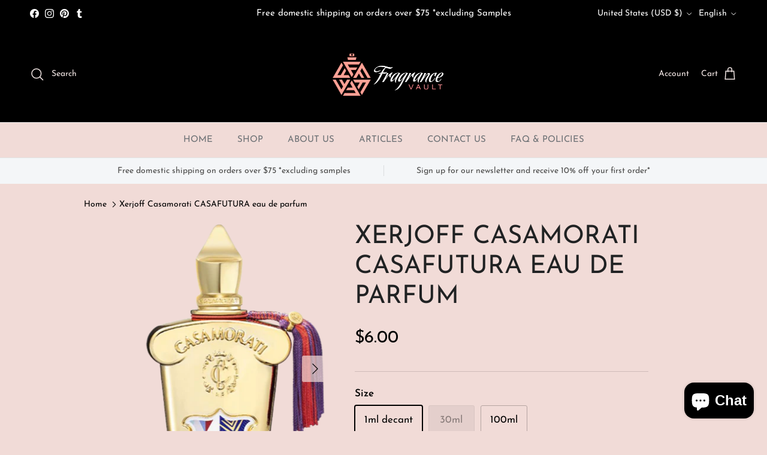

--- FILE ---
content_type: text/html; charset=utf-8
request_url: https://fragrancevault.net/products/xerjoff-casamorati-casafutura-eau-de-parfum
body_size: 38000
content:
<!doctype html>
<html class="no-js" lang="en" dir="ltr">
<head><meta charset="utf-8">
<meta name="viewport" content="width=device-width,initial-scale=1">
<title>Xerjoff Casamorati CASAFUTURA eau de parfum - Fragrance Vault Tahoe &ndash; F Vault</title><link rel="canonical" href="https://fragrancevault.net/products/xerjoff-casamorati-casafutura-eau-de-parfum"><link rel="icon" href="//fragrancevault.net/cdn/shop/files/Hi_Res_Logo_no_background.png?crop=center&height=48&v=1690576359&width=48" type="image/png">
  <link rel="apple-touch-icon" href="//fragrancevault.net/cdn/shop/files/Hi_Res_Logo_no_background.png?crop=center&height=180&v=1690576359&width=180"><meta name="description" content="Casafutura is a 2021 release by Xerjoff as a part of the Casamorati collection inspired by the 19th century perfume house La Fabbrica di Profume di C.Casamorati. Casamorati is &quot;an ode to the antique and artistic heritage of the glamorous Art Nouveau era.&quot; Casafutura has an aromatic profile of woody, powdery, rose, fres"><meta property="og:site_name" content="F Vault">
<meta property="og:url" content="https://fragrancevault.net/products/xerjoff-casamorati-casafutura-eau-de-parfum">
<meta property="og:title" content="Xerjoff Casamorati CASAFUTURA eau de parfum - Fragrance Vault Tahoe">
<meta property="og:type" content="product">
<meta property="og:description" content="Casafutura is a 2021 release by Xerjoff as a part of the Casamorati collection inspired by the 19th century perfume house La Fabbrica di Profume di C.Casamorati. Casamorati is &quot;an ode to the antique and artistic heritage of the glamorous Art Nouveau era.&quot; Casafutura has an aromatic profile of woody, powdery, rose, fres"><meta property="og:image" content="http://fragrancevault.net/cdn/shop/files/Capture-removebg-preview-2023-07-26T151605.519.png?crop=center&height=1200&v=1690409858&width=1200">
  <meta property="og:image:secure_url" content="https://fragrancevault.net/cdn/shop/files/Capture-removebg-preview-2023-07-26T151605.519.png?crop=center&height=1200&v=1690409858&width=1200">
  <meta property="og:image:width" content="355">
  <meta property="og:image:height" content="477"><meta property="og:price:amount" content="6.00">
  <meta property="og:price:currency" content="USD"><meta name="twitter:card" content="summary_large_image">
<meta name="twitter:title" content="Xerjoff Casamorati CASAFUTURA eau de parfum - Fragrance Vault Tahoe">
<meta name="twitter:description" content="Casafutura is a 2021 release by Xerjoff as a part of the Casamorati collection inspired by the 19th century perfume house La Fabbrica di Profume di C.Casamorati. Casamorati is &quot;an ode to the antique and artistic heritage of the glamorous Art Nouveau era.&quot; Casafutura has an aromatic profile of woody, powdery, rose, fres">
<style>@font-face {
  font-family: "Josefin Sans";
  font-weight: 400;
  font-style: normal;
  font-display: fallback;
  src: url("//fragrancevault.net/cdn/fonts/josefin_sans/josefinsans_n4.70f7efd699799949e6d9f99bc20843a2c86a2e0f.woff2") format("woff2"),
       url("//fragrancevault.net/cdn/fonts/josefin_sans/josefinsans_n4.35d308a1bdf56e5556bc2ac79702c721e4e2e983.woff") format("woff");
}
@font-face {
  font-family: "Josefin Sans";
  font-weight: 700;
  font-style: normal;
  font-display: fallback;
  src: url("//fragrancevault.net/cdn/fonts/josefin_sans/josefinsans_n7.4edc746dce14b53e39df223fba72d5f37c3d525d.woff2") format("woff2"),
       url("//fragrancevault.net/cdn/fonts/josefin_sans/josefinsans_n7.051568b12ab464ee8f0241094cdd7a1c80fbd08d.woff") format("woff");
}
@font-face {
  font-family: "Josefin Sans";
  font-weight: 500;
  font-style: normal;
  font-display: fallback;
  src: url("//fragrancevault.net/cdn/fonts/josefin_sans/josefinsans_n5.72427d78743bbf3591b498f66ad0f8361904dc4d.woff2") format("woff2"),
       url("//fragrancevault.net/cdn/fonts/josefin_sans/josefinsans_n5.15e133f4dfd3ea9ee7de5283759b87e9708721ae.woff") format("woff");
}
@font-face {
  font-family: "Josefin Sans";
  font-weight: 400;
  font-style: italic;
  font-display: fallback;
  src: url("//fragrancevault.net/cdn/fonts/josefin_sans/josefinsans_i4.a2ba85bff59cf18a6ad90c24fe1808ddb8ce1343.woff2") format("woff2"),
       url("//fragrancevault.net/cdn/fonts/josefin_sans/josefinsans_i4.2dba61e1d135ab449e8e134ba633cf0d31863cc4.woff") format("woff");
}
@font-face {
  font-family: "Josefin Sans";
  font-weight: 700;
  font-style: italic;
  font-display: fallback;
  src: url("//fragrancevault.net/cdn/fonts/josefin_sans/josefinsans_i7.733dd5c50cdd7b706d9ec731b4016d1edd55db5e.woff2") format("woff2"),
       url("//fragrancevault.net/cdn/fonts/josefin_sans/josefinsans_i7.094ef86ca8f6eafea52b87b4f09feefb278e539d.woff") format("woff");
}
@font-face {
  font-family: "Josefin Sans";
  font-weight: 400;
  font-style: normal;
  font-display: fallback;
  src: url("//fragrancevault.net/cdn/fonts/josefin_sans/josefinsans_n4.70f7efd699799949e6d9f99bc20843a2c86a2e0f.woff2") format("woff2"),
       url("//fragrancevault.net/cdn/fonts/josefin_sans/josefinsans_n4.35d308a1bdf56e5556bc2ac79702c721e4e2e983.woff") format("woff");
}
@font-face {
  font-family: "Josefin Sans";
  font-weight: 400;
  font-style: normal;
  font-display: fallback;
  src: url("//fragrancevault.net/cdn/fonts/josefin_sans/josefinsans_n4.70f7efd699799949e6d9f99bc20843a2c86a2e0f.woff2") format("woff2"),
       url("//fragrancevault.net/cdn/fonts/josefin_sans/josefinsans_n4.35d308a1bdf56e5556bc2ac79702c721e4e2e983.woff") format("woff");
}
@font-face {
  font-family: "Josefin Sans";
  font-weight: 400;
  font-style: normal;
  font-display: fallback;
  src: url("//fragrancevault.net/cdn/fonts/josefin_sans/josefinsans_n4.70f7efd699799949e6d9f99bc20843a2c86a2e0f.woff2") format("woff2"),
       url("//fragrancevault.net/cdn/fonts/josefin_sans/josefinsans_n4.35d308a1bdf56e5556bc2ac79702c721e4e2e983.woff") format("woff");
}
@font-face {
  font-family: "Josefin Sans";
  font-weight: 600;
  font-style: normal;
  font-display: fallback;
  src: url("//fragrancevault.net/cdn/fonts/josefin_sans/josefinsans_n6.afe095792949c54ae236c64ec95a9caea4be35d6.woff2") format("woff2"),
       url("//fragrancevault.net/cdn/fonts/josefin_sans/josefinsans_n6.0ea222c12f299e43fa61b9245ec23b623ebeb1e9.woff") format("woff");
}
:root {
  --page-container-width:          1100px;
  --reading-container-width:       720px;
  --divider-opacity:               0.14;
  --gutter-large:                  30px;
  --gutter-desktop:                20px;
  --gutter-mobile:                 16px;
  --section-padding:               50px;
  --larger-section-padding:        80px;
  --larger-section-padding-mobile: 60px;
  --largest-section-padding:       110px;
  --aos-animate-duration:          0.6s;

  --base-font-family:              "Josefin Sans", sans-serif;
  --base-font-weight:              400;
  --base-font-style:               normal;
  --heading-font-family:           "Josefin Sans", sans-serif;
  --heading-font-weight:           400;
  --heading-font-style:            normal;
  --heading-font-letter-spacing:   normal;
  --logo-font-family:              "Josefin Sans", sans-serif;
  --logo-font-weight:              400;
  --logo-font-style:               normal;
  --nav-font-family:               "Josefin Sans", sans-serif;
  --nav-font-weight:               400;
  --nav-font-style:                normal;

  --base-text-size:17px;
  --base-line-height:              1.6;
  --input-text-size:17px;
  --smaller-text-size-1:14px;
  --smaller-text-size-2:15px;
  --smaller-text-size-3:14px;
  --smaller-text-size-4:13px;
  --larger-text-size:42px;
  --super-large-text-size:74px;
  --super-large-mobile-text-size:34px;
  --larger-mobile-text-size:34px;
  --logo-text-size:34px;--btn-letter-spacing: 0.08em;
    --btn-text-transform: uppercase;
    --button-text-size: 15px;
    --quickbuy-button-text-size: 13;
    --small-feature-link-font-size: 0.75em;
    --input-btn-padding-top: 1.2em;
    --input-btn-padding-bottom: 1.2em;--heading-text-transform:uppercase;
  --nav-text-size:                      15px;
  --mobile-menu-font-weight:            600;

  --body-bg-color:                      241 219 215;
  --bg-color:                           241 219 215;
  --body-text-color:                    0 0 0;
  --text-color:                         0 0 0;

  --header-text-col:                    #f2e6e4;--header-text-hover-col:             var(--header-text-col);--header-bg-col:                     #000000;
  --heading-color:                     32 34 35;
  --body-heading-color:                32 34 35;
  --heading-divider-col:               #e2e2e2;

  --logo-col:                          #202223;
  --main-nav-bg:                       #f1dbd7;
  --main-nav-link-col:                 #6d7175;
  --main-nav-link-hover-col:           #202223;
  --main-nav-link-featured-col:        #df5641;

  --link-color:                        32 34 35;
  --body-link-color:                   32 34 35;

  --btn-bg-color:                        255 176 167;
  --btn-bg-hover-color:                  0 0 0;
  --btn-border-color:                    255 176 167;
  --btn-border-hover-color:              0 0 0;
  --btn-text-color:                      255 255 255;
  --btn-text-hover-color:                255 255 255;--btn-alt-bg-color:                    255 176 167;
  --btn-alt-text-color:                  35 35 35;
  --btn-alt-border-color:                35 35 35;
  --btn-alt-border-hover-color:          35 35 35;--btn-ter-bg-color:                    230 192 185;
  --btn-ter-text-color:                  0 0 0;
  --btn-ter-bg-hover-color:              255 176 167;
  --btn-ter-text-hover-color:            255 255 255;--btn-border-radius: 3px;
    --btn-inspired-border-radius: 3px;--color-scheme-default:                             #f1dbd7;
  --color-scheme-default-color:                       241 219 215;
  --color-scheme-default-text-color:                  0 0 0;
  --color-scheme-default-head-color:                  32 34 35;
  --color-scheme-default-link-color:                  32 34 35;
  --color-scheme-default-btn-text-color:              255 255 255;
  --color-scheme-default-btn-text-hover-color:        255 255 255;
  --color-scheme-default-btn-bg-color:                255 176 167;
  --color-scheme-default-btn-bg-hover-color:          0 0 0;
  --color-scheme-default-btn-border-color:            255 176 167;
  --color-scheme-default-btn-border-hover-color:      0 0 0;
  --color-scheme-default-btn-alt-text-color:          35 35 35;
  --color-scheme-default-btn-alt-bg-color:            255 176 167;
  --color-scheme-default-btn-alt-border-color:        35 35 35;
  --color-scheme-default-btn-alt-border-hover-color:  35 35 35;

  --color-scheme-1:                             #f1dbd7;
  --color-scheme-1-color:                       241 219 215;
  --color-scheme-1-text-color:                  109 113 117;
  --color-scheme-1-head-color:                  1 50 153;
  --color-scheme-1-link-color:                  32 34 35;
  --color-scheme-1-btn-text-color:              255 255 255;
  --color-scheme-1-btn-text-hover-color:        255 255 255;
  --color-scheme-1-btn-bg-color:                255 176 167;
  --color-scheme-1-btn-bg-hover-color:          0 0 0;
  --color-scheme-1-btn-border-color:            255 176 167;
  --color-scheme-1-btn-border-hover-color:      0 0 0;
  --color-scheme-1-btn-alt-text-color:          35 35 35;
  --color-scheme-1-btn-alt-bg-color:            255 176 167;
  --color-scheme-1-btn-alt-border-color:        35 35 35;
  --color-scheme-1-btn-alt-border-hover-color:  35 35 35;

  --color-scheme-2:                             #f6f6f6;
  --color-scheme-2-color:                       246 246 246;
  --color-scheme-2-text-color:                  109 113 117;
  --color-scheme-2-head-color:                  32 34 35;
  --color-scheme-2-link-color:                  32 34 35;
  --color-scheme-2-btn-text-color:              255 255 255;
  --color-scheme-2-btn-text-hover-color:        255 255 255;
  --color-scheme-2-btn-bg-color:                0 0 0;
  --color-scheme-2-btn-bg-hover-color:          0 0 0;
  --color-scheme-2-btn-border-color:            0 0 0;
  --color-scheme-2-btn-border-hover-color:      0 0 0;
  --color-scheme-2-btn-alt-text-color:          0 0 0;
  --color-scheme-2-btn-alt-bg-color:            241 219 215;
  --color-scheme-2-btn-alt-border-color:        0 0 0;
  --color-scheme-2-btn-alt-border-hover-color:  0 0 0;

  /* Shop Pay payment terms */
  --payment-terms-background-color:    #f1dbd7;--quickbuy-bg: 241 219 215;--body-input-background-color:       rgb(var(--body-bg-color));
  --input-background-color:            rgb(var(--body-bg-color));
  --body-input-text-color:             var(--body-text-color);
  --input-text-color:                  var(--body-text-color);
  --body-input-border-color:           rgb(181, 164, 161);
  --input-border-color:                rgb(181, 164, 161);
  --input-border-color-hover:          rgb(108, 99, 97);
  --input-border-color-active:         rgb(0, 0, 0);

  --swatch-cross-svg:                  url("data:image/svg+xml,%3Csvg xmlns='http://www.w3.org/2000/svg' width='240' height='240' viewBox='0 0 24 24' fill='none' stroke='rgb(181, 164, 161)' stroke-width='0.09' preserveAspectRatio='none' %3E%3Cline x1='24' y1='0' x2='0' y2='24'%3E%3C/line%3E%3C/svg%3E");
  --swatch-cross-hover:                url("data:image/svg+xml,%3Csvg xmlns='http://www.w3.org/2000/svg' width='240' height='240' viewBox='0 0 24 24' fill='none' stroke='rgb(108, 99, 97)' stroke-width='0.09' preserveAspectRatio='none' %3E%3Cline x1='24' y1='0' x2='0' y2='24'%3E%3C/line%3E%3C/svg%3E");
  --swatch-cross-active:               url("data:image/svg+xml,%3Csvg xmlns='http://www.w3.org/2000/svg' width='240' height='240' viewBox='0 0 24 24' fill='none' stroke='rgb(0, 0, 0)' stroke-width='0.09' preserveAspectRatio='none' %3E%3Cline x1='24' y1='0' x2='0' y2='24'%3E%3C/line%3E%3C/svg%3E");

  --footer-divider-col:                #e0e0e0;
  --footer-text-col:                   241 219 215;
  --footer-heading-col:                241 219 215;
  --footer-bg-col:                     0 0 0;--product-label-overlay-justify: flex-start;--product-label-overlay-align: flex-start;--product-label-overlay-reduction-text:   #df5641;
  --product-label-overlay-reduction-bg:     #ffffff;
  --product-label-overlay-reduction-text-weight: 600;
  --product-label-overlay-stock-text:       #6d7175;
  --product-label-overlay-stock-bg:         #ffffff;
  --product-label-overlay-new-text:         #ffffff;
  --product-label-overlay-new-bg:           #013299;
  --product-label-overlay-meta-text:        #ffffff;
  --product-label-overlay-meta-bg:          #202223;
  --product-label-sale-text:                #df5641;
  --product-label-sold-text:                #202223;
  --product-label-preorder-text:            #60a57e;

  --product-block-crop-align:               center;

  
  --product-block-price-align:              center;
  --product-block-price-item-margin-start:  .25rem;
  --product-block-price-item-margin-end:    .25rem;
  

  

  --collection-block-image-position:   center center;

  --swatch-picker-image-size:          70px;
  --swatch-crop-align:                 center center;

  --image-overlay-text-color:          255 255 255;--image-overlay-bg:                  rgba(0, 0, 0, 0.1);
  --image-overlay-shadow-start:        rgb(0 0 0 / 0.15);
  --image-overlay-box-opacity:         1.0;--product-inventory-ok-box-color:            #f2faf0;
  --product-inventory-ok-text-color:           #008060;
  --product-inventory-ok-icon-box-fill-color:  #fff;
  --product-inventory-low-box-color:           #fcf1cd;
  --product-inventory-low-text-color:          #dd9a1a;
  --product-inventory-low-icon-box-fill-color: #fff;
  --product-inventory-low-text-color-channels: 0, 128, 96;
  --product-inventory-ok-text-color-channels:  221, 154, 26;

  --rating-star-color: 109 113 117;--overlay-align-left: start;
    --overlay-align-right: end;}html[dir=rtl] {
  --overlay-right-text-m-left: 0;
  --overlay-right-text-m-right: auto;
  --overlay-left-shadow-left-left: 15%;
  --overlay-left-shadow-left-right: -50%;
  --overlay-left-shadow-right-left: -85%;
  --overlay-left-shadow-right-right: 0;
}.image-overlay--bg-box .text-overlay .text-overlay__text {
    --image-overlay-box-bg: 241 219 215;
    --heading-color: var(--body-heading-color);
    --text-color: var(--body-text-color);
    --link-color: var(--body-link-color);
  }::selection {
    background: rgb(var(--body-heading-color));
    color: rgb(var(--body-bg-color));
  }
  ::-moz-selection {
    background: rgb(var(--body-heading-color));
    color: rgb(var(--body-bg-color));
  }.use-color-scheme--default {
  --product-label-sale-text:           #df5641;
  --product-label-sold-text:           #202223;
  --product-label-preorder-text:       #60a57e;
  --input-background-color:            rgb(var(--body-bg-color));
  --input-text-color:                  var(--body-input-text-color);
  --input-border-color:                rgb(181, 164, 161);
  --input-border-color-hover:          rgb(108, 99, 97);
  --input-border-color-active:         rgb(0, 0, 0);
}.use-color-scheme--1 {
  --product-label-sale-text:           currentColor;
  --product-label-sold-text:           currentColor;
  --product-label-preorder-text:       currentColor;
  --input-background-color:            transparent;
  --input-text-color:                  109 113 117;
  --input-border-color:                rgb(201, 187, 186);
  --input-border-color-hover:          rgb(168, 161, 161);
  --input-border-color-active:         rgb(109, 113, 117);
}.use-color-scheme--2 {
  --product-label-sale-text:           currentColor;
  --product-label-sold-text:           currentColor;
  --product-label-preorder-text:       currentColor;
  --input-background-color:            transparent;
  --input-text-color:                  109 113 117;
  --input-border-color:                rgb(205, 206, 207);
  --input-border-color-hover:          rgb(171, 173, 175);
  --input-border-color-active:         rgb(109, 113, 117);
}</style>

  <link href="//fragrancevault.net/cdn/shop/t/33/assets/main.css?v=7151294587007821111757142628" rel="stylesheet" type="text/css" media="all" />
<link rel="preload" as="font" href="//fragrancevault.net/cdn/fonts/josefin_sans/josefinsans_n4.70f7efd699799949e6d9f99bc20843a2c86a2e0f.woff2" type="font/woff2" crossorigin><link rel="preload" as="font" href="//fragrancevault.net/cdn/fonts/josefin_sans/josefinsans_n4.70f7efd699799949e6d9f99bc20843a2c86a2e0f.woff2" type="font/woff2" crossorigin><script>
    document.documentElement.className = document.documentElement.className.replace('no-js', 'js');

    window.theme = {
      info: {
        name: 'Symmetry',
        version: '8.0.0'
      },
      device: {
        hasTouch: window.matchMedia('(any-pointer: coarse)').matches,
        hasHover: window.matchMedia('(hover: hover)').matches
      },
      mediaQueries: {
        md: '(min-width: 768px)',
        productMediaCarouselBreak: '(min-width: 1041px)'
      },
      routes: {
        base: 'https://fragrancevault.net',
        cart: '/cart',
        cartAdd: '/cart/add.js',
        cartUpdate: '/cart/update.js',
        predictiveSearch: '/search/suggest'
      },
      strings: {
        cartTermsConfirmation: "You must agree to the terms and conditions before continuing.",
        cartItemsQuantityError: "You can only add [QUANTITY] of this item to your cart.",
        generalSearchViewAll: "View all search results",
        noStock: "Sold out",
        noVariant: "Unavailable",
        productsProductChooseA: "Choose a",
        generalSearchPages: "Pages",
        generalSearchNoResultsWithoutTerms: "Sorry, we couldnʼt find any results",
        shippingCalculator: {
          singleRate: "There is one shipping rate for this destination:",
          multipleRates: "There are multiple shipping rates for this destination:",
          noRates: "We do not ship to this destination."
        },
        regularPrice: "Regular price",
        salePrice: "Sale price"
      },
      settings: {
        moneyWithCurrencyFormat: "${{amount}} USD",
        cartType: "drawer",
        afterAddToCart: "notification",
        quickbuyStyle: "button",
        externalLinksNewTab: true,
        internalLinksSmoothScroll: true
      }
    }

    theme.inlineNavigationCheck = function() {
      var pageHeader = document.querySelector('.pageheader'),
          inlineNavContainer = pageHeader.querySelector('.logo-area__left__inner'),
          inlineNav = inlineNavContainer.querySelector('.navigation--left');
      if (inlineNav && getComputedStyle(inlineNav).display != 'none') {
        var inlineMenuCentered = document.querySelector('.pageheader--layout-inline-menu-center'),
            logoContainer = document.querySelector('.logo-area__middle__inner');
        if(inlineMenuCentered) {
          var rightWidth = document.querySelector('.logo-area__right__inner').clientWidth,
              middleWidth = logoContainer.clientWidth,
              logoArea = document.querySelector('.logo-area'),
              computedLogoAreaStyle = getComputedStyle(logoArea),
              logoAreaInnerWidth = logoArea.clientWidth - Math.ceil(parseFloat(computedLogoAreaStyle.paddingLeft)) - Math.ceil(parseFloat(computedLogoAreaStyle.paddingRight)),
              availableNavWidth = logoAreaInnerWidth - Math.max(rightWidth, middleWidth) * 2 - 40;
          inlineNavContainer.style.maxWidth = availableNavWidth + 'px';
        }

        var firstInlineNavLink = inlineNav.querySelector('.navigation__item:first-child'),
            lastInlineNavLink = inlineNav.querySelector('.navigation__item:last-child');
        if (lastInlineNavLink) {
          var inlineNavWidth = null;
          if(document.querySelector('html[dir=rtl]')) {
            inlineNavWidth = firstInlineNavLink.offsetLeft - lastInlineNavLink.offsetLeft + firstInlineNavLink.offsetWidth;
          } else {
            inlineNavWidth = lastInlineNavLink.offsetLeft - firstInlineNavLink.offsetLeft + lastInlineNavLink.offsetWidth;
          }
          if (inlineNavContainer.offsetWidth >= inlineNavWidth) {
            pageHeader.classList.add('pageheader--layout-inline-permitted');
            var tallLogo = logoContainer.clientHeight > lastInlineNavLink.clientHeight + 20;
            if (tallLogo) {
              inlineNav.classList.add('navigation--tight-underline');
            } else {
              inlineNav.classList.remove('navigation--tight-underline');
            }
          } else {
            pageHeader.classList.remove('pageheader--layout-inline-permitted');
          }
        }
      }
    };

    theme.setInitialHeaderHeightProperty = () => {
      const section = document.querySelector('.section-header');
      if (section) {
        document.documentElement.style.setProperty('--theme-header-height', Math.ceil(section.clientHeight) + 'px');
      }
    };
  </script>

  <script src="//fragrancevault.net/cdn/shop/t/33/assets/main.js?v=150891663519462644191752734116" defer></script>
    <script src="//fragrancevault.net/cdn/shop/t/33/assets/animate-on-scroll.js?v=15249566486942820451752734115" defer></script>
    <link href="//fragrancevault.net/cdn/shop/t/33/assets/animate-on-scroll.css?v=135962721104954213331752734115" rel="stylesheet" type="text/css" media="all" />
  

  <script>window.performance && window.performance.mark && window.performance.mark('shopify.content_for_header.start');</script><meta name="google-site-verification" content="uZw5cWtajs43Eg98uOiwwzQrYjy_VqKsxuW6m-Qf3Zg">
<meta id="shopify-digital-wallet" name="shopify-digital-wallet" content="/5168300122/digital_wallets/dialog">
<meta name="shopify-checkout-api-token" content="400373b124682214a91adc6226106909">
<meta id="in-context-paypal-metadata" data-shop-id="5168300122" data-venmo-supported="false" data-environment="production" data-locale="en_US" data-paypal-v4="true" data-currency="USD">
<link rel="alternate" hreflang="x-default" href="https://fragrancevault.net/products/xerjoff-casamorati-casafutura-eau-de-parfum">
<link rel="alternate" hreflang="en" href="https://fragrancevault.net/products/xerjoff-casamorati-casafutura-eau-de-parfum">
<link rel="alternate" hreflang="fr" href="https://fragrancevault.net/fr/products/xerjoff-casamorati-casafutura-eau-de-parfum">
<link rel="alternate" hreflang="zh-Hans" href="https://fragrancevault.net/zh-hans/products/xerjoff-casamorati-casafutura-eau-de-parfum">
<link rel="alternate" hreflang="zh-Hant" href="https://fragrancevault.net/zh-hant/products/xerjoff-casamorati-casafutura-eau-de-parfum">
<link rel="alternate" hreflang="zh-Hans-AC" href="https://fragrancevault.net/zh-hans/products/xerjoff-casamorati-casafutura-eau-de-parfum">
<link rel="alternate" hreflang="zh-Hant-AC" href="https://fragrancevault.net/zh-hant/products/xerjoff-casamorati-casafutura-eau-de-parfum">
<link rel="alternate" hreflang="zh-Hans-AD" href="https://fragrancevault.net/zh-hans/products/xerjoff-casamorati-casafutura-eau-de-parfum">
<link rel="alternate" hreflang="zh-Hant-AD" href="https://fragrancevault.net/zh-hant/products/xerjoff-casamorati-casafutura-eau-de-parfum">
<link rel="alternate" hreflang="zh-Hans-AE" href="https://fragrancevault.net/zh-hans/products/xerjoff-casamorati-casafutura-eau-de-parfum">
<link rel="alternate" hreflang="zh-Hant-AE" href="https://fragrancevault.net/zh-hant/products/xerjoff-casamorati-casafutura-eau-de-parfum">
<link rel="alternate" hreflang="zh-Hans-AF" href="https://fragrancevault.net/zh-hans/products/xerjoff-casamorati-casafutura-eau-de-parfum">
<link rel="alternate" hreflang="zh-Hant-AF" href="https://fragrancevault.net/zh-hant/products/xerjoff-casamorati-casafutura-eau-de-parfum">
<link rel="alternate" hreflang="zh-Hans-AG" href="https://fragrancevault.net/zh-hans/products/xerjoff-casamorati-casafutura-eau-de-parfum">
<link rel="alternate" hreflang="zh-Hant-AG" href="https://fragrancevault.net/zh-hant/products/xerjoff-casamorati-casafutura-eau-de-parfum">
<link rel="alternate" hreflang="zh-Hans-AI" href="https://fragrancevault.net/zh-hans/products/xerjoff-casamorati-casafutura-eau-de-parfum">
<link rel="alternate" hreflang="zh-Hant-AI" href="https://fragrancevault.net/zh-hant/products/xerjoff-casamorati-casafutura-eau-de-parfum">
<link rel="alternate" hreflang="zh-Hans-AL" href="https://fragrancevault.net/zh-hans/products/xerjoff-casamorati-casafutura-eau-de-parfum">
<link rel="alternate" hreflang="zh-Hant-AL" href="https://fragrancevault.net/zh-hant/products/xerjoff-casamorati-casafutura-eau-de-parfum">
<link rel="alternate" hreflang="zh-Hans-AM" href="https://fragrancevault.net/zh-hans/products/xerjoff-casamorati-casafutura-eau-de-parfum">
<link rel="alternate" hreflang="zh-Hant-AM" href="https://fragrancevault.net/zh-hant/products/xerjoff-casamorati-casafutura-eau-de-parfum">
<link rel="alternate" hreflang="zh-Hans-AO" href="https://fragrancevault.net/zh-hans/products/xerjoff-casamorati-casafutura-eau-de-parfum">
<link rel="alternate" hreflang="zh-Hant-AO" href="https://fragrancevault.net/zh-hant/products/xerjoff-casamorati-casafutura-eau-de-parfum">
<link rel="alternate" hreflang="zh-Hans-AR" href="https://fragrancevault.net/zh-hans/products/xerjoff-casamorati-casafutura-eau-de-parfum">
<link rel="alternate" hreflang="zh-Hant-AR" href="https://fragrancevault.net/zh-hant/products/xerjoff-casamorati-casafutura-eau-de-parfum">
<link rel="alternate" hreflang="zh-Hans-AT" href="https://fragrancevault.net/zh-hans/products/xerjoff-casamorati-casafutura-eau-de-parfum">
<link rel="alternate" hreflang="zh-Hant-AT" href="https://fragrancevault.net/zh-hant/products/xerjoff-casamorati-casafutura-eau-de-parfum">
<link rel="alternate" hreflang="zh-Hans-AU" href="https://fragrancevault.net/zh-hans/products/xerjoff-casamorati-casafutura-eau-de-parfum">
<link rel="alternate" hreflang="zh-Hant-AU" href="https://fragrancevault.net/zh-hant/products/xerjoff-casamorati-casafutura-eau-de-parfum">
<link rel="alternate" hreflang="zh-Hans-AW" href="https://fragrancevault.net/zh-hans/products/xerjoff-casamorati-casafutura-eau-de-parfum">
<link rel="alternate" hreflang="zh-Hant-AW" href="https://fragrancevault.net/zh-hant/products/xerjoff-casamorati-casafutura-eau-de-parfum">
<link rel="alternate" hreflang="zh-Hans-AX" href="https://fragrancevault.net/zh-hans/products/xerjoff-casamorati-casafutura-eau-de-parfum">
<link rel="alternate" hreflang="zh-Hant-AX" href="https://fragrancevault.net/zh-hant/products/xerjoff-casamorati-casafutura-eau-de-parfum">
<link rel="alternate" hreflang="zh-Hans-AZ" href="https://fragrancevault.net/zh-hans/products/xerjoff-casamorati-casafutura-eau-de-parfum">
<link rel="alternate" hreflang="zh-Hant-AZ" href="https://fragrancevault.net/zh-hant/products/xerjoff-casamorati-casafutura-eau-de-parfum">
<link rel="alternate" hreflang="zh-Hans-BA" href="https://fragrancevault.net/zh-hans/products/xerjoff-casamorati-casafutura-eau-de-parfum">
<link rel="alternate" hreflang="zh-Hant-BA" href="https://fragrancevault.net/zh-hant/products/xerjoff-casamorati-casafutura-eau-de-parfum">
<link rel="alternate" hreflang="zh-Hans-BB" href="https://fragrancevault.net/zh-hans/products/xerjoff-casamorati-casafutura-eau-de-parfum">
<link rel="alternate" hreflang="zh-Hant-BB" href="https://fragrancevault.net/zh-hant/products/xerjoff-casamorati-casafutura-eau-de-parfum">
<link rel="alternate" hreflang="zh-Hans-BD" href="https://fragrancevault.net/zh-hans/products/xerjoff-casamorati-casafutura-eau-de-parfum">
<link rel="alternate" hreflang="zh-Hant-BD" href="https://fragrancevault.net/zh-hant/products/xerjoff-casamorati-casafutura-eau-de-parfum">
<link rel="alternate" hreflang="zh-Hans-BE" href="https://fragrancevault.net/zh-hans/products/xerjoff-casamorati-casafutura-eau-de-parfum">
<link rel="alternate" hreflang="zh-Hant-BE" href="https://fragrancevault.net/zh-hant/products/xerjoff-casamorati-casafutura-eau-de-parfum">
<link rel="alternate" hreflang="zh-Hans-BF" href="https://fragrancevault.net/zh-hans/products/xerjoff-casamorati-casafutura-eau-de-parfum">
<link rel="alternate" hreflang="zh-Hant-BF" href="https://fragrancevault.net/zh-hant/products/xerjoff-casamorati-casafutura-eau-de-parfum">
<link rel="alternate" hreflang="zh-Hans-BG" href="https://fragrancevault.net/zh-hans/products/xerjoff-casamorati-casafutura-eau-de-parfum">
<link rel="alternate" hreflang="zh-Hant-BG" href="https://fragrancevault.net/zh-hant/products/xerjoff-casamorati-casafutura-eau-de-parfum">
<link rel="alternate" hreflang="zh-Hans-BH" href="https://fragrancevault.net/zh-hans/products/xerjoff-casamorati-casafutura-eau-de-parfum">
<link rel="alternate" hreflang="zh-Hant-BH" href="https://fragrancevault.net/zh-hant/products/xerjoff-casamorati-casafutura-eau-de-parfum">
<link rel="alternate" hreflang="zh-Hans-BI" href="https://fragrancevault.net/zh-hans/products/xerjoff-casamorati-casafutura-eau-de-parfum">
<link rel="alternate" hreflang="zh-Hant-BI" href="https://fragrancevault.net/zh-hant/products/xerjoff-casamorati-casafutura-eau-de-parfum">
<link rel="alternate" hreflang="zh-Hans-BJ" href="https://fragrancevault.net/zh-hans/products/xerjoff-casamorati-casafutura-eau-de-parfum">
<link rel="alternate" hreflang="zh-Hant-BJ" href="https://fragrancevault.net/zh-hant/products/xerjoff-casamorati-casafutura-eau-de-parfum">
<link rel="alternate" hreflang="zh-Hans-BL" href="https://fragrancevault.net/zh-hans/products/xerjoff-casamorati-casafutura-eau-de-parfum">
<link rel="alternate" hreflang="zh-Hant-BL" href="https://fragrancevault.net/zh-hant/products/xerjoff-casamorati-casafutura-eau-de-parfum">
<link rel="alternate" hreflang="zh-Hans-BM" href="https://fragrancevault.net/zh-hans/products/xerjoff-casamorati-casafutura-eau-de-parfum">
<link rel="alternate" hreflang="zh-Hant-BM" href="https://fragrancevault.net/zh-hant/products/xerjoff-casamorati-casafutura-eau-de-parfum">
<link rel="alternate" hreflang="zh-Hans-BN" href="https://fragrancevault.net/zh-hans/products/xerjoff-casamorati-casafutura-eau-de-parfum">
<link rel="alternate" hreflang="zh-Hant-BN" href="https://fragrancevault.net/zh-hant/products/xerjoff-casamorati-casafutura-eau-de-parfum">
<link rel="alternate" hreflang="zh-Hans-BO" href="https://fragrancevault.net/zh-hans/products/xerjoff-casamorati-casafutura-eau-de-parfum">
<link rel="alternate" hreflang="zh-Hant-BO" href="https://fragrancevault.net/zh-hant/products/xerjoff-casamorati-casafutura-eau-de-parfum">
<link rel="alternate" hreflang="zh-Hans-BQ" href="https://fragrancevault.net/zh-hans/products/xerjoff-casamorati-casafutura-eau-de-parfum">
<link rel="alternate" hreflang="zh-Hant-BQ" href="https://fragrancevault.net/zh-hant/products/xerjoff-casamorati-casafutura-eau-de-parfum">
<link rel="alternate" hreflang="zh-Hans-BR" href="https://fragrancevault.net/zh-hans/products/xerjoff-casamorati-casafutura-eau-de-parfum">
<link rel="alternate" hreflang="zh-Hant-BR" href="https://fragrancevault.net/zh-hant/products/xerjoff-casamorati-casafutura-eau-de-parfum">
<link rel="alternate" hreflang="zh-Hans-BS" href="https://fragrancevault.net/zh-hans/products/xerjoff-casamorati-casafutura-eau-de-parfum">
<link rel="alternate" hreflang="zh-Hant-BS" href="https://fragrancevault.net/zh-hant/products/xerjoff-casamorati-casafutura-eau-de-parfum">
<link rel="alternate" hreflang="zh-Hans-BT" href="https://fragrancevault.net/zh-hans/products/xerjoff-casamorati-casafutura-eau-de-parfum">
<link rel="alternate" hreflang="zh-Hant-BT" href="https://fragrancevault.net/zh-hant/products/xerjoff-casamorati-casafutura-eau-de-parfum">
<link rel="alternate" hreflang="zh-Hans-BW" href="https://fragrancevault.net/zh-hans/products/xerjoff-casamorati-casafutura-eau-de-parfum">
<link rel="alternate" hreflang="zh-Hant-BW" href="https://fragrancevault.net/zh-hant/products/xerjoff-casamorati-casafutura-eau-de-parfum">
<link rel="alternate" hreflang="zh-Hans-BY" href="https://fragrancevault.net/zh-hans/products/xerjoff-casamorati-casafutura-eau-de-parfum">
<link rel="alternate" hreflang="zh-Hant-BY" href="https://fragrancevault.net/zh-hant/products/xerjoff-casamorati-casafutura-eau-de-parfum">
<link rel="alternate" hreflang="zh-Hans-BZ" href="https://fragrancevault.net/zh-hans/products/xerjoff-casamorati-casafutura-eau-de-parfum">
<link rel="alternate" hreflang="zh-Hant-BZ" href="https://fragrancevault.net/zh-hant/products/xerjoff-casamorati-casafutura-eau-de-parfum">
<link rel="alternate" hreflang="zh-Hans-CA" href="https://fragrancevault.net/zh-hans/products/xerjoff-casamorati-casafutura-eau-de-parfum">
<link rel="alternate" hreflang="zh-Hant-CA" href="https://fragrancevault.net/zh-hant/products/xerjoff-casamorati-casafutura-eau-de-parfum">
<link rel="alternate" hreflang="zh-Hans-CC" href="https://fragrancevault.net/zh-hans/products/xerjoff-casamorati-casafutura-eau-de-parfum">
<link rel="alternate" hreflang="zh-Hant-CC" href="https://fragrancevault.net/zh-hant/products/xerjoff-casamorati-casafutura-eau-de-parfum">
<link rel="alternate" hreflang="zh-Hans-CD" href="https://fragrancevault.net/zh-hans/products/xerjoff-casamorati-casafutura-eau-de-parfum">
<link rel="alternate" hreflang="zh-Hant-CD" href="https://fragrancevault.net/zh-hant/products/xerjoff-casamorati-casafutura-eau-de-parfum">
<link rel="alternate" hreflang="zh-Hans-CF" href="https://fragrancevault.net/zh-hans/products/xerjoff-casamorati-casafutura-eau-de-parfum">
<link rel="alternate" hreflang="zh-Hant-CF" href="https://fragrancevault.net/zh-hant/products/xerjoff-casamorati-casafutura-eau-de-parfum">
<link rel="alternate" hreflang="zh-Hans-CG" href="https://fragrancevault.net/zh-hans/products/xerjoff-casamorati-casafutura-eau-de-parfum">
<link rel="alternate" hreflang="zh-Hant-CG" href="https://fragrancevault.net/zh-hant/products/xerjoff-casamorati-casafutura-eau-de-parfum">
<link rel="alternate" hreflang="zh-Hans-CH" href="https://fragrancevault.net/zh-hans/products/xerjoff-casamorati-casafutura-eau-de-parfum">
<link rel="alternate" hreflang="zh-Hant-CH" href="https://fragrancevault.net/zh-hant/products/xerjoff-casamorati-casafutura-eau-de-parfum">
<link rel="alternate" hreflang="zh-Hans-CI" href="https://fragrancevault.net/zh-hans/products/xerjoff-casamorati-casafutura-eau-de-parfum">
<link rel="alternate" hreflang="zh-Hant-CI" href="https://fragrancevault.net/zh-hant/products/xerjoff-casamorati-casafutura-eau-de-parfum">
<link rel="alternate" hreflang="zh-Hans-CK" href="https://fragrancevault.net/zh-hans/products/xerjoff-casamorati-casafutura-eau-de-parfum">
<link rel="alternate" hreflang="zh-Hant-CK" href="https://fragrancevault.net/zh-hant/products/xerjoff-casamorati-casafutura-eau-de-parfum">
<link rel="alternate" hreflang="zh-Hans-CL" href="https://fragrancevault.net/zh-hans/products/xerjoff-casamorati-casafutura-eau-de-parfum">
<link rel="alternate" hreflang="zh-Hant-CL" href="https://fragrancevault.net/zh-hant/products/xerjoff-casamorati-casafutura-eau-de-parfum">
<link rel="alternate" hreflang="zh-Hans-CM" href="https://fragrancevault.net/zh-hans/products/xerjoff-casamorati-casafutura-eau-de-parfum">
<link rel="alternate" hreflang="zh-Hant-CM" href="https://fragrancevault.net/zh-hant/products/xerjoff-casamorati-casafutura-eau-de-parfum">
<link rel="alternate" hreflang="zh-Hans-CN" href="https://fragrancevault.net/zh-hans/products/xerjoff-casamorati-casafutura-eau-de-parfum">
<link rel="alternate" hreflang="zh-Hant-CN" href="https://fragrancevault.net/zh-hant/products/xerjoff-casamorati-casafutura-eau-de-parfum">
<link rel="alternate" hreflang="zh-Hans-CO" href="https://fragrancevault.net/zh-hans/products/xerjoff-casamorati-casafutura-eau-de-parfum">
<link rel="alternate" hreflang="zh-Hant-CO" href="https://fragrancevault.net/zh-hant/products/xerjoff-casamorati-casafutura-eau-de-parfum">
<link rel="alternate" hreflang="zh-Hans-CR" href="https://fragrancevault.net/zh-hans/products/xerjoff-casamorati-casafutura-eau-de-parfum">
<link rel="alternate" hreflang="zh-Hant-CR" href="https://fragrancevault.net/zh-hant/products/xerjoff-casamorati-casafutura-eau-de-parfum">
<link rel="alternate" hreflang="zh-Hans-CV" href="https://fragrancevault.net/zh-hans/products/xerjoff-casamorati-casafutura-eau-de-parfum">
<link rel="alternate" hreflang="zh-Hant-CV" href="https://fragrancevault.net/zh-hant/products/xerjoff-casamorati-casafutura-eau-de-parfum">
<link rel="alternate" hreflang="zh-Hans-CW" href="https://fragrancevault.net/zh-hans/products/xerjoff-casamorati-casafutura-eau-de-parfum">
<link rel="alternate" hreflang="zh-Hant-CW" href="https://fragrancevault.net/zh-hant/products/xerjoff-casamorati-casafutura-eau-de-parfum">
<link rel="alternate" hreflang="zh-Hans-CX" href="https://fragrancevault.net/zh-hans/products/xerjoff-casamorati-casafutura-eau-de-parfum">
<link rel="alternate" hreflang="zh-Hant-CX" href="https://fragrancevault.net/zh-hant/products/xerjoff-casamorati-casafutura-eau-de-parfum">
<link rel="alternate" hreflang="zh-Hans-CY" href="https://fragrancevault.net/zh-hans/products/xerjoff-casamorati-casafutura-eau-de-parfum">
<link rel="alternate" hreflang="zh-Hant-CY" href="https://fragrancevault.net/zh-hant/products/xerjoff-casamorati-casafutura-eau-de-parfum">
<link rel="alternate" hreflang="zh-Hans-CZ" href="https://fragrancevault.net/zh-hans/products/xerjoff-casamorati-casafutura-eau-de-parfum">
<link rel="alternate" hreflang="zh-Hant-CZ" href="https://fragrancevault.net/zh-hant/products/xerjoff-casamorati-casafutura-eau-de-parfum">
<link rel="alternate" hreflang="zh-Hans-DE" href="https://fragrancevault.net/zh-hans/products/xerjoff-casamorati-casafutura-eau-de-parfum">
<link rel="alternate" hreflang="zh-Hant-DE" href="https://fragrancevault.net/zh-hant/products/xerjoff-casamorati-casafutura-eau-de-parfum">
<link rel="alternate" hreflang="zh-Hans-DJ" href="https://fragrancevault.net/zh-hans/products/xerjoff-casamorati-casafutura-eau-de-parfum">
<link rel="alternate" hreflang="zh-Hant-DJ" href="https://fragrancevault.net/zh-hant/products/xerjoff-casamorati-casafutura-eau-de-parfum">
<link rel="alternate" hreflang="zh-Hans-DK" href="https://fragrancevault.net/zh-hans/products/xerjoff-casamorati-casafutura-eau-de-parfum">
<link rel="alternate" hreflang="zh-Hant-DK" href="https://fragrancevault.net/zh-hant/products/xerjoff-casamorati-casafutura-eau-de-parfum">
<link rel="alternate" hreflang="zh-Hans-DM" href="https://fragrancevault.net/zh-hans/products/xerjoff-casamorati-casafutura-eau-de-parfum">
<link rel="alternate" hreflang="zh-Hant-DM" href="https://fragrancevault.net/zh-hant/products/xerjoff-casamorati-casafutura-eau-de-parfum">
<link rel="alternate" hreflang="zh-Hans-DO" href="https://fragrancevault.net/zh-hans/products/xerjoff-casamorati-casafutura-eau-de-parfum">
<link rel="alternate" hreflang="zh-Hant-DO" href="https://fragrancevault.net/zh-hant/products/xerjoff-casamorati-casafutura-eau-de-parfum">
<link rel="alternate" hreflang="zh-Hans-DZ" href="https://fragrancevault.net/zh-hans/products/xerjoff-casamorati-casafutura-eau-de-parfum">
<link rel="alternate" hreflang="zh-Hant-DZ" href="https://fragrancevault.net/zh-hant/products/xerjoff-casamorati-casafutura-eau-de-parfum">
<link rel="alternate" hreflang="zh-Hans-EC" href="https://fragrancevault.net/zh-hans/products/xerjoff-casamorati-casafutura-eau-de-parfum">
<link rel="alternate" hreflang="zh-Hant-EC" href="https://fragrancevault.net/zh-hant/products/xerjoff-casamorati-casafutura-eau-de-parfum">
<link rel="alternate" hreflang="zh-Hans-EE" href="https://fragrancevault.net/zh-hans/products/xerjoff-casamorati-casafutura-eau-de-parfum">
<link rel="alternate" hreflang="zh-Hant-EE" href="https://fragrancevault.net/zh-hant/products/xerjoff-casamorati-casafutura-eau-de-parfum">
<link rel="alternate" hreflang="zh-Hans-EG" href="https://fragrancevault.net/zh-hans/products/xerjoff-casamorati-casafutura-eau-de-parfum">
<link rel="alternate" hreflang="zh-Hant-EG" href="https://fragrancevault.net/zh-hant/products/xerjoff-casamorati-casafutura-eau-de-parfum">
<link rel="alternate" hreflang="zh-Hans-EH" href="https://fragrancevault.net/zh-hans/products/xerjoff-casamorati-casafutura-eau-de-parfum">
<link rel="alternate" hreflang="zh-Hant-EH" href="https://fragrancevault.net/zh-hant/products/xerjoff-casamorati-casafutura-eau-de-parfum">
<link rel="alternate" hreflang="zh-Hans-ER" href="https://fragrancevault.net/zh-hans/products/xerjoff-casamorati-casafutura-eau-de-parfum">
<link rel="alternate" hreflang="zh-Hant-ER" href="https://fragrancevault.net/zh-hant/products/xerjoff-casamorati-casafutura-eau-de-parfum">
<link rel="alternate" hreflang="zh-Hans-ES" href="https://fragrancevault.net/zh-hans/products/xerjoff-casamorati-casafutura-eau-de-parfum">
<link rel="alternate" hreflang="zh-Hant-ES" href="https://fragrancevault.net/zh-hant/products/xerjoff-casamorati-casafutura-eau-de-parfum">
<link rel="alternate" hreflang="zh-Hans-ET" href="https://fragrancevault.net/zh-hans/products/xerjoff-casamorati-casafutura-eau-de-parfum">
<link rel="alternate" hreflang="zh-Hant-ET" href="https://fragrancevault.net/zh-hant/products/xerjoff-casamorati-casafutura-eau-de-parfum">
<link rel="alternate" hreflang="zh-Hans-FI" href="https://fragrancevault.net/zh-hans/products/xerjoff-casamorati-casafutura-eau-de-parfum">
<link rel="alternate" hreflang="zh-Hant-FI" href="https://fragrancevault.net/zh-hant/products/xerjoff-casamorati-casafutura-eau-de-parfum">
<link rel="alternate" hreflang="zh-Hans-FJ" href="https://fragrancevault.net/zh-hans/products/xerjoff-casamorati-casafutura-eau-de-parfum">
<link rel="alternate" hreflang="zh-Hant-FJ" href="https://fragrancevault.net/zh-hant/products/xerjoff-casamorati-casafutura-eau-de-parfum">
<link rel="alternate" hreflang="zh-Hans-FK" href="https://fragrancevault.net/zh-hans/products/xerjoff-casamorati-casafutura-eau-de-parfum">
<link rel="alternate" hreflang="zh-Hant-FK" href="https://fragrancevault.net/zh-hant/products/xerjoff-casamorati-casafutura-eau-de-parfum">
<link rel="alternate" hreflang="zh-Hans-FO" href="https://fragrancevault.net/zh-hans/products/xerjoff-casamorati-casafutura-eau-de-parfum">
<link rel="alternate" hreflang="zh-Hant-FO" href="https://fragrancevault.net/zh-hant/products/xerjoff-casamorati-casafutura-eau-de-parfum">
<link rel="alternate" hreflang="zh-Hans-FR" href="https://fragrancevault.net/zh-hans/products/xerjoff-casamorati-casafutura-eau-de-parfum">
<link rel="alternate" hreflang="zh-Hant-FR" href="https://fragrancevault.net/zh-hant/products/xerjoff-casamorati-casafutura-eau-de-parfum">
<link rel="alternate" hreflang="zh-Hans-GA" href="https://fragrancevault.net/zh-hans/products/xerjoff-casamorati-casafutura-eau-de-parfum">
<link rel="alternate" hreflang="zh-Hant-GA" href="https://fragrancevault.net/zh-hant/products/xerjoff-casamorati-casafutura-eau-de-parfum">
<link rel="alternate" hreflang="zh-Hans-GB" href="https://fragrancevault.net/zh-hans/products/xerjoff-casamorati-casafutura-eau-de-parfum">
<link rel="alternate" hreflang="zh-Hant-GB" href="https://fragrancevault.net/zh-hant/products/xerjoff-casamorati-casafutura-eau-de-parfum">
<link rel="alternate" hreflang="zh-Hans-GD" href="https://fragrancevault.net/zh-hans/products/xerjoff-casamorati-casafutura-eau-de-parfum">
<link rel="alternate" hreflang="zh-Hant-GD" href="https://fragrancevault.net/zh-hant/products/xerjoff-casamorati-casafutura-eau-de-parfum">
<link rel="alternate" hreflang="zh-Hans-GE" href="https://fragrancevault.net/zh-hans/products/xerjoff-casamorati-casafutura-eau-de-parfum">
<link rel="alternate" hreflang="zh-Hant-GE" href="https://fragrancevault.net/zh-hant/products/xerjoff-casamorati-casafutura-eau-de-parfum">
<link rel="alternate" hreflang="zh-Hans-GF" href="https://fragrancevault.net/zh-hans/products/xerjoff-casamorati-casafutura-eau-de-parfum">
<link rel="alternate" hreflang="zh-Hant-GF" href="https://fragrancevault.net/zh-hant/products/xerjoff-casamorati-casafutura-eau-de-parfum">
<link rel="alternate" hreflang="zh-Hans-GG" href="https://fragrancevault.net/zh-hans/products/xerjoff-casamorati-casafutura-eau-de-parfum">
<link rel="alternate" hreflang="zh-Hant-GG" href="https://fragrancevault.net/zh-hant/products/xerjoff-casamorati-casafutura-eau-de-parfum">
<link rel="alternate" hreflang="zh-Hans-GH" href="https://fragrancevault.net/zh-hans/products/xerjoff-casamorati-casafutura-eau-de-parfum">
<link rel="alternate" hreflang="zh-Hant-GH" href="https://fragrancevault.net/zh-hant/products/xerjoff-casamorati-casafutura-eau-de-parfum">
<link rel="alternate" hreflang="zh-Hans-GI" href="https://fragrancevault.net/zh-hans/products/xerjoff-casamorati-casafutura-eau-de-parfum">
<link rel="alternate" hreflang="zh-Hant-GI" href="https://fragrancevault.net/zh-hant/products/xerjoff-casamorati-casafutura-eau-de-parfum">
<link rel="alternate" hreflang="zh-Hans-GL" href="https://fragrancevault.net/zh-hans/products/xerjoff-casamorati-casafutura-eau-de-parfum">
<link rel="alternate" hreflang="zh-Hant-GL" href="https://fragrancevault.net/zh-hant/products/xerjoff-casamorati-casafutura-eau-de-parfum">
<link rel="alternate" hreflang="zh-Hans-GM" href="https://fragrancevault.net/zh-hans/products/xerjoff-casamorati-casafutura-eau-de-parfum">
<link rel="alternate" hreflang="zh-Hant-GM" href="https://fragrancevault.net/zh-hant/products/xerjoff-casamorati-casafutura-eau-de-parfum">
<link rel="alternate" hreflang="zh-Hans-GN" href="https://fragrancevault.net/zh-hans/products/xerjoff-casamorati-casafutura-eau-de-parfum">
<link rel="alternate" hreflang="zh-Hant-GN" href="https://fragrancevault.net/zh-hant/products/xerjoff-casamorati-casafutura-eau-de-parfum">
<link rel="alternate" hreflang="zh-Hans-GP" href="https://fragrancevault.net/zh-hans/products/xerjoff-casamorati-casafutura-eau-de-parfum">
<link rel="alternate" hreflang="zh-Hant-GP" href="https://fragrancevault.net/zh-hant/products/xerjoff-casamorati-casafutura-eau-de-parfum">
<link rel="alternate" hreflang="zh-Hans-GQ" href="https://fragrancevault.net/zh-hans/products/xerjoff-casamorati-casafutura-eau-de-parfum">
<link rel="alternate" hreflang="zh-Hant-GQ" href="https://fragrancevault.net/zh-hant/products/xerjoff-casamorati-casafutura-eau-de-parfum">
<link rel="alternate" hreflang="zh-Hans-GR" href="https://fragrancevault.net/zh-hans/products/xerjoff-casamorati-casafutura-eau-de-parfum">
<link rel="alternate" hreflang="zh-Hant-GR" href="https://fragrancevault.net/zh-hant/products/xerjoff-casamorati-casafutura-eau-de-parfum">
<link rel="alternate" hreflang="zh-Hans-GS" href="https://fragrancevault.net/zh-hans/products/xerjoff-casamorati-casafutura-eau-de-parfum">
<link rel="alternate" hreflang="zh-Hant-GS" href="https://fragrancevault.net/zh-hant/products/xerjoff-casamorati-casafutura-eau-de-parfum">
<link rel="alternate" hreflang="zh-Hans-GT" href="https://fragrancevault.net/zh-hans/products/xerjoff-casamorati-casafutura-eau-de-parfum">
<link rel="alternate" hreflang="zh-Hant-GT" href="https://fragrancevault.net/zh-hant/products/xerjoff-casamorati-casafutura-eau-de-parfum">
<link rel="alternate" hreflang="zh-Hans-GW" href="https://fragrancevault.net/zh-hans/products/xerjoff-casamorati-casafutura-eau-de-parfum">
<link rel="alternate" hreflang="zh-Hant-GW" href="https://fragrancevault.net/zh-hant/products/xerjoff-casamorati-casafutura-eau-de-parfum">
<link rel="alternate" hreflang="zh-Hans-GY" href="https://fragrancevault.net/zh-hans/products/xerjoff-casamorati-casafutura-eau-de-parfum">
<link rel="alternate" hreflang="zh-Hant-GY" href="https://fragrancevault.net/zh-hant/products/xerjoff-casamorati-casafutura-eau-de-parfum">
<link rel="alternate" hreflang="zh-Hans-HK" href="https://fragrancevault.net/zh-hans/products/xerjoff-casamorati-casafutura-eau-de-parfum">
<link rel="alternate" hreflang="zh-Hant-HK" href="https://fragrancevault.net/zh-hant/products/xerjoff-casamorati-casafutura-eau-de-parfum">
<link rel="alternate" hreflang="zh-Hans-HN" href="https://fragrancevault.net/zh-hans/products/xerjoff-casamorati-casafutura-eau-de-parfum">
<link rel="alternate" hreflang="zh-Hant-HN" href="https://fragrancevault.net/zh-hant/products/xerjoff-casamorati-casafutura-eau-de-parfum">
<link rel="alternate" hreflang="zh-Hans-HR" href="https://fragrancevault.net/zh-hans/products/xerjoff-casamorati-casafutura-eau-de-parfum">
<link rel="alternate" hreflang="zh-Hant-HR" href="https://fragrancevault.net/zh-hant/products/xerjoff-casamorati-casafutura-eau-de-parfum">
<link rel="alternate" hreflang="zh-Hans-HT" href="https://fragrancevault.net/zh-hans/products/xerjoff-casamorati-casafutura-eau-de-parfum">
<link rel="alternate" hreflang="zh-Hant-HT" href="https://fragrancevault.net/zh-hant/products/xerjoff-casamorati-casafutura-eau-de-parfum">
<link rel="alternate" hreflang="zh-Hans-HU" href="https://fragrancevault.net/zh-hans/products/xerjoff-casamorati-casafutura-eau-de-parfum">
<link rel="alternate" hreflang="zh-Hant-HU" href="https://fragrancevault.net/zh-hant/products/xerjoff-casamorati-casafutura-eau-de-parfum">
<link rel="alternate" hreflang="zh-Hans-ID" href="https://fragrancevault.net/zh-hans/products/xerjoff-casamorati-casafutura-eau-de-parfum">
<link rel="alternate" hreflang="zh-Hant-ID" href="https://fragrancevault.net/zh-hant/products/xerjoff-casamorati-casafutura-eau-de-parfum">
<link rel="alternate" hreflang="zh-Hans-IE" href="https://fragrancevault.net/zh-hans/products/xerjoff-casamorati-casafutura-eau-de-parfum">
<link rel="alternate" hreflang="zh-Hant-IE" href="https://fragrancevault.net/zh-hant/products/xerjoff-casamorati-casafutura-eau-de-parfum">
<link rel="alternate" hreflang="zh-Hans-IL" href="https://fragrancevault.net/zh-hans/products/xerjoff-casamorati-casafutura-eau-de-parfum">
<link rel="alternate" hreflang="zh-Hant-IL" href="https://fragrancevault.net/zh-hant/products/xerjoff-casamorati-casafutura-eau-de-parfum">
<link rel="alternate" hreflang="zh-Hans-IM" href="https://fragrancevault.net/zh-hans/products/xerjoff-casamorati-casafutura-eau-de-parfum">
<link rel="alternate" hreflang="zh-Hant-IM" href="https://fragrancevault.net/zh-hant/products/xerjoff-casamorati-casafutura-eau-de-parfum">
<link rel="alternate" hreflang="zh-Hans-IN" href="https://fragrancevault.net/zh-hans/products/xerjoff-casamorati-casafutura-eau-de-parfum">
<link rel="alternate" hreflang="zh-Hant-IN" href="https://fragrancevault.net/zh-hant/products/xerjoff-casamorati-casafutura-eau-de-parfum">
<link rel="alternate" hreflang="zh-Hans-IO" href="https://fragrancevault.net/zh-hans/products/xerjoff-casamorati-casafutura-eau-de-parfum">
<link rel="alternate" hreflang="zh-Hant-IO" href="https://fragrancevault.net/zh-hant/products/xerjoff-casamorati-casafutura-eau-de-parfum">
<link rel="alternate" hreflang="zh-Hans-IQ" href="https://fragrancevault.net/zh-hans/products/xerjoff-casamorati-casafutura-eau-de-parfum">
<link rel="alternate" hreflang="zh-Hant-IQ" href="https://fragrancevault.net/zh-hant/products/xerjoff-casamorati-casafutura-eau-de-parfum">
<link rel="alternate" hreflang="zh-Hans-IS" href="https://fragrancevault.net/zh-hans/products/xerjoff-casamorati-casafutura-eau-de-parfum">
<link rel="alternate" hreflang="zh-Hant-IS" href="https://fragrancevault.net/zh-hant/products/xerjoff-casamorati-casafutura-eau-de-parfum">
<link rel="alternate" hreflang="zh-Hans-IT" href="https://fragrancevault.net/zh-hans/products/xerjoff-casamorati-casafutura-eau-de-parfum">
<link rel="alternate" hreflang="zh-Hant-IT" href="https://fragrancevault.net/zh-hant/products/xerjoff-casamorati-casafutura-eau-de-parfum">
<link rel="alternate" hreflang="zh-Hans-JE" href="https://fragrancevault.net/zh-hans/products/xerjoff-casamorati-casafutura-eau-de-parfum">
<link rel="alternate" hreflang="zh-Hant-JE" href="https://fragrancevault.net/zh-hant/products/xerjoff-casamorati-casafutura-eau-de-parfum">
<link rel="alternate" hreflang="zh-Hans-JM" href="https://fragrancevault.net/zh-hans/products/xerjoff-casamorati-casafutura-eau-de-parfum">
<link rel="alternate" hreflang="zh-Hant-JM" href="https://fragrancevault.net/zh-hant/products/xerjoff-casamorati-casafutura-eau-de-parfum">
<link rel="alternate" hreflang="zh-Hans-JO" href="https://fragrancevault.net/zh-hans/products/xerjoff-casamorati-casafutura-eau-de-parfum">
<link rel="alternate" hreflang="zh-Hant-JO" href="https://fragrancevault.net/zh-hant/products/xerjoff-casamorati-casafutura-eau-de-parfum">
<link rel="alternate" hreflang="zh-Hans-JP" href="https://fragrancevault.net/zh-hans/products/xerjoff-casamorati-casafutura-eau-de-parfum">
<link rel="alternate" hreflang="zh-Hant-JP" href="https://fragrancevault.net/zh-hant/products/xerjoff-casamorati-casafutura-eau-de-parfum">
<link rel="alternate" hreflang="zh-Hans-KE" href="https://fragrancevault.net/zh-hans/products/xerjoff-casamorati-casafutura-eau-de-parfum">
<link rel="alternate" hreflang="zh-Hant-KE" href="https://fragrancevault.net/zh-hant/products/xerjoff-casamorati-casafutura-eau-de-parfum">
<link rel="alternate" hreflang="zh-Hans-KG" href="https://fragrancevault.net/zh-hans/products/xerjoff-casamorati-casafutura-eau-de-parfum">
<link rel="alternate" hreflang="zh-Hant-KG" href="https://fragrancevault.net/zh-hant/products/xerjoff-casamorati-casafutura-eau-de-parfum">
<link rel="alternate" hreflang="zh-Hans-KH" href="https://fragrancevault.net/zh-hans/products/xerjoff-casamorati-casafutura-eau-de-parfum">
<link rel="alternate" hreflang="zh-Hant-KH" href="https://fragrancevault.net/zh-hant/products/xerjoff-casamorati-casafutura-eau-de-parfum">
<link rel="alternate" hreflang="zh-Hans-KI" href="https://fragrancevault.net/zh-hans/products/xerjoff-casamorati-casafutura-eau-de-parfum">
<link rel="alternate" hreflang="zh-Hant-KI" href="https://fragrancevault.net/zh-hant/products/xerjoff-casamorati-casafutura-eau-de-parfum">
<link rel="alternate" hreflang="zh-Hans-KM" href="https://fragrancevault.net/zh-hans/products/xerjoff-casamorati-casafutura-eau-de-parfum">
<link rel="alternate" hreflang="zh-Hant-KM" href="https://fragrancevault.net/zh-hant/products/xerjoff-casamorati-casafutura-eau-de-parfum">
<link rel="alternate" hreflang="zh-Hans-KN" href="https://fragrancevault.net/zh-hans/products/xerjoff-casamorati-casafutura-eau-de-parfum">
<link rel="alternate" hreflang="zh-Hant-KN" href="https://fragrancevault.net/zh-hant/products/xerjoff-casamorati-casafutura-eau-de-parfum">
<link rel="alternate" hreflang="zh-Hans-KR" href="https://fragrancevault.net/zh-hans/products/xerjoff-casamorati-casafutura-eau-de-parfum">
<link rel="alternate" hreflang="zh-Hant-KR" href="https://fragrancevault.net/zh-hant/products/xerjoff-casamorati-casafutura-eau-de-parfum">
<link rel="alternate" hreflang="zh-Hans-KW" href="https://fragrancevault.net/zh-hans/products/xerjoff-casamorati-casafutura-eau-de-parfum">
<link rel="alternate" hreflang="zh-Hant-KW" href="https://fragrancevault.net/zh-hant/products/xerjoff-casamorati-casafutura-eau-de-parfum">
<link rel="alternate" hreflang="zh-Hans-KY" href="https://fragrancevault.net/zh-hans/products/xerjoff-casamorati-casafutura-eau-de-parfum">
<link rel="alternate" hreflang="zh-Hant-KY" href="https://fragrancevault.net/zh-hant/products/xerjoff-casamorati-casafutura-eau-de-parfum">
<link rel="alternate" hreflang="zh-Hans-KZ" href="https://fragrancevault.net/zh-hans/products/xerjoff-casamorati-casafutura-eau-de-parfum">
<link rel="alternate" hreflang="zh-Hant-KZ" href="https://fragrancevault.net/zh-hant/products/xerjoff-casamorati-casafutura-eau-de-parfum">
<link rel="alternate" hreflang="zh-Hans-LA" href="https://fragrancevault.net/zh-hans/products/xerjoff-casamorati-casafutura-eau-de-parfum">
<link rel="alternate" hreflang="zh-Hant-LA" href="https://fragrancevault.net/zh-hant/products/xerjoff-casamorati-casafutura-eau-de-parfum">
<link rel="alternate" hreflang="zh-Hans-LB" href="https://fragrancevault.net/zh-hans/products/xerjoff-casamorati-casafutura-eau-de-parfum">
<link rel="alternate" hreflang="zh-Hant-LB" href="https://fragrancevault.net/zh-hant/products/xerjoff-casamorati-casafutura-eau-de-parfum">
<link rel="alternate" hreflang="zh-Hans-LC" href="https://fragrancevault.net/zh-hans/products/xerjoff-casamorati-casafutura-eau-de-parfum">
<link rel="alternate" hreflang="zh-Hant-LC" href="https://fragrancevault.net/zh-hant/products/xerjoff-casamorati-casafutura-eau-de-parfum">
<link rel="alternate" hreflang="zh-Hans-LI" href="https://fragrancevault.net/zh-hans/products/xerjoff-casamorati-casafutura-eau-de-parfum">
<link rel="alternate" hreflang="zh-Hant-LI" href="https://fragrancevault.net/zh-hant/products/xerjoff-casamorati-casafutura-eau-de-parfum">
<link rel="alternate" hreflang="zh-Hans-LK" href="https://fragrancevault.net/zh-hans/products/xerjoff-casamorati-casafutura-eau-de-parfum">
<link rel="alternate" hreflang="zh-Hant-LK" href="https://fragrancevault.net/zh-hant/products/xerjoff-casamorati-casafutura-eau-de-parfum">
<link rel="alternate" hreflang="zh-Hans-LR" href="https://fragrancevault.net/zh-hans/products/xerjoff-casamorati-casafutura-eau-de-parfum">
<link rel="alternate" hreflang="zh-Hant-LR" href="https://fragrancevault.net/zh-hant/products/xerjoff-casamorati-casafutura-eau-de-parfum">
<link rel="alternate" hreflang="zh-Hans-LS" href="https://fragrancevault.net/zh-hans/products/xerjoff-casamorati-casafutura-eau-de-parfum">
<link rel="alternate" hreflang="zh-Hant-LS" href="https://fragrancevault.net/zh-hant/products/xerjoff-casamorati-casafutura-eau-de-parfum">
<link rel="alternate" hreflang="zh-Hans-LT" href="https://fragrancevault.net/zh-hans/products/xerjoff-casamorati-casafutura-eau-de-parfum">
<link rel="alternate" hreflang="zh-Hant-LT" href="https://fragrancevault.net/zh-hant/products/xerjoff-casamorati-casafutura-eau-de-parfum">
<link rel="alternate" hreflang="zh-Hans-LU" href="https://fragrancevault.net/zh-hans/products/xerjoff-casamorati-casafutura-eau-de-parfum">
<link rel="alternate" hreflang="zh-Hant-LU" href="https://fragrancevault.net/zh-hant/products/xerjoff-casamorati-casafutura-eau-de-parfum">
<link rel="alternate" hreflang="zh-Hans-LV" href="https://fragrancevault.net/zh-hans/products/xerjoff-casamorati-casafutura-eau-de-parfum">
<link rel="alternate" hreflang="zh-Hant-LV" href="https://fragrancevault.net/zh-hant/products/xerjoff-casamorati-casafutura-eau-de-parfum">
<link rel="alternate" hreflang="zh-Hans-LY" href="https://fragrancevault.net/zh-hans/products/xerjoff-casamorati-casafutura-eau-de-parfum">
<link rel="alternate" hreflang="zh-Hant-LY" href="https://fragrancevault.net/zh-hant/products/xerjoff-casamorati-casafutura-eau-de-parfum">
<link rel="alternate" hreflang="zh-Hans-MA" href="https://fragrancevault.net/zh-hans/products/xerjoff-casamorati-casafutura-eau-de-parfum">
<link rel="alternate" hreflang="zh-Hant-MA" href="https://fragrancevault.net/zh-hant/products/xerjoff-casamorati-casafutura-eau-de-parfum">
<link rel="alternate" hreflang="zh-Hans-MC" href="https://fragrancevault.net/zh-hans/products/xerjoff-casamorati-casafutura-eau-de-parfum">
<link rel="alternate" hreflang="zh-Hant-MC" href="https://fragrancevault.net/zh-hant/products/xerjoff-casamorati-casafutura-eau-de-parfum">
<link rel="alternate" hreflang="zh-Hans-MD" href="https://fragrancevault.net/zh-hans/products/xerjoff-casamorati-casafutura-eau-de-parfum">
<link rel="alternate" hreflang="zh-Hant-MD" href="https://fragrancevault.net/zh-hant/products/xerjoff-casamorati-casafutura-eau-de-parfum">
<link rel="alternate" hreflang="zh-Hans-ME" href="https://fragrancevault.net/zh-hans/products/xerjoff-casamorati-casafutura-eau-de-parfum">
<link rel="alternate" hreflang="zh-Hant-ME" href="https://fragrancevault.net/zh-hant/products/xerjoff-casamorati-casafutura-eau-de-parfum">
<link rel="alternate" hreflang="zh-Hans-MF" href="https://fragrancevault.net/zh-hans/products/xerjoff-casamorati-casafutura-eau-de-parfum">
<link rel="alternate" hreflang="zh-Hant-MF" href="https://fragrancevault.net/zh-hant/products/xerjoff-casamorati-casafutura-eau-de-parfum">
<link rel="alternate" hreflang="zh-Hans-MG" href="https://fragrancevault.net/zh-hans/products/xerjoff-casamorati-casafutura-eau-de-parfum">
<link rel="alternate" hreflang="zh-Hant-MG" href="https://fragrancevault.net/zh-hant/products/xerjoff-casamorati-casafutura-eau-de-parfum">
<link rel="alternate" hreflang="zh-Hans-MK" href="https://fragrancevault.net/zh-hans/products/xerjoff-casamorati-casafutura-eau-de-parfum">
<link rel="alternate" hreflang="zh-Hant-MK" href="https://fragrancevault.net/zh-hant/products/xerjoff-casamorati-casafutura-eau-de-parfum">
<link rel="alternate" hreflang="zh-Hans-ML" href="https://fragrancevault.net/zh-hans/products/xerjoff-casamorati-casafutura-eau-de-parfum">
<link rel="alternate" hreflang="zh-Hant-ML" href="https://fragrancevault.net/zh-hant/products/xerjoff-casamorati-casafutura-eau-de-parfum">
<link rel="alternate" hreflang="zh-Hans-MM" href="https://fragrancevault.net/zh-hans/products/xerjoff-casamorati-casafutura-eau-de-parfum">
<link rel="alternate" hreflang="zh-Hant-MM" href="https://fragrancevault.net/zh-hant/products/xerjoff-casamorati-casafutura-eau-de-parfum">
<link rel="alternate" hreflang="zh-Hans-MN" href="https://fragrancevault.net/zh-hans/products/xerjoff-casamorati-casafutura-eau-de-parfum">
<link rel="alternate" hreflang="zh-Hant-MN" href="https://fragrancevault.net/zh-hant/products/xerjoff-casamorati-casafutura-eau-de-parfum">
<link rel="alternate" hreflang="zh-Hans-MO" href="https://fragrancevault.net/zh-hans/products/xerjoff-casamorati-casafutura-eau-de-parfum">
<link rel="alternate" hreflang="zh-Hant-MO" href="https://fragrancevault.net/zh-hant/products/xerjoff-casamorati-casafutura-eau-de-parfum">
<link rel="alternate" hreflang="zh-Hans-MQ" href="https://fragrancevault.net/zh-hans/products/xerjoff-casamorati-casafutura-eau-de-parfum">
<link rel="alternate" hreflang="zh-Hant-MQ" href="https://fragrancevault.net/zh-hant/products/xerjoff-casamorati-casafutura-eau-de-parfum">
<link rel="alternate" hreflang="zh-Hans-MR" href="https://fragrancevault.net/zh-hans/products/xerjoff-casamorati-casafutura-eau-de-parfum">
<link rel="alternate" hreflang="zh-Hant-MR" href="https://fragrancevault.net/zh-hant/products/xerjoff-casamorati-casafutura-eau-de-parfum">
<link rel="alternate" hreflang="zh-Hans-MS" href="https://fragrancevault.net/zh-hans/products/xerjoff-casamorati-casafutura-eau-de-parfum">
<link rel="alternate" hreflang="zh-Hant-MS" href="https://fragrancevault.net/zh-hant/products/xerjoff-casamorati-casafutura-eau-de-parfum">
<link rel="alternate" hreflang="zh-Hans-MT" href="https://fragrancevault.net/zh-hans/products/xerjoff-casamorati-casafutura-eau-de-parfum">
<link rel="alternate" hreflang="zh-Hant-MT" href="https://fragrancevault.net/zh-hant/products/xerjoff-casamorati-casafutura-eau-de-parfum">
<link rel="alternate" hreflang="zh-Hans-MU" href="https://fragrancevault.net/zh-hans/products/xerjoff-casamorati-casafutura-eau-de-parfum">
<link rel="alternate" hreflang="zh-Hant-MU" href="https://fragrancevault.net/zh-hant/products/xerjoff-casamorati-casafutura-eau-de-parfum">
<link rel="alternate" hreflang="zh-Hans-MV" href="https://fragrancevault.net/zh-hans/products/xerjoff-casamorati-casafutura-eau-de-parfum">
<link rel="alternate" hreflang="zh-Hant-MV" href="https://fragrancevault.net/zh-hant/products/xerjoff-casamorati-casafutura-eau-de-parfum">
<link rel="alternate" hreflang="zh-Hans-MW" href="https://fragrancevault.net/zh-hans/products/xerjoff-casamorati-casafutura-eau-de-parfum">
<link rel="alternate" hreflang="zh-Hant-MW" href="https://fragrancevault.net/zh-hant/products/xerjoff-casamorati-casafutura-eau-de-parfum">
<link rel="alternate" hreflang="zh-Hans-MX" href="https://fragrancevault.net/zh-hans/products/xerjoff-casamorati-casafutura-eau-de-parfum">
<link rel="alternate" hreflang="zh-Hant-MX" href="https://fragrancevault.net/zh-hant/products/xerjoff-casamorati-casafutura-eau-de-parfum">
<link rel="alternate" hreflang="zh-Hans-MY" href="https://fragrancevault.net/zh-hans/products/xerjoff-casamorati-casafutura-eau-de-parfum">
<link rel="alternate" hreflang="zh-Hant-MY" href="https://fragrancevault.net/zh-hant/products/xerjoff-casamorati-casafutura-eau-de-parfum">
<link rel="alternate" hreflang="zh-Hans-MZ" href="https://fragrancevault.net/zh-hans/products/xerjoff-casamorati-casafutura-eau-de-parfum">
<link rel="alternate" hreflang="zh-Hant-MZ" href="https://fragrancevault.net/zh-hant/products/xerjoff-casamorati-casafutura-eau-de-parfum">
<link rel="alternate" hreflang="zh-Hans-NA" href="https://fragrancevault.net/zh-hans/products/xerjoff-casamorati-casafutura-eau-de-parfum">
<link rel="alternate" hreflang="zh-Hant-NA" href="https://fragrancevault.net/zh-hant/products/xerjoff-casamorati-casafutura-eau-de-parfum">
<link rel="alternate" hreflang="zh-Hans-NC" href="https://fragrancevault.net/zh-hans/products/xerjoff-casamorati-casafutura-eau-de-parfum">
<link rel="alternate" hreflang="zh-Hant-NC" href="https://fragrancevault.net/zh-hant/products/xerjoff-casamorati-casafutura-eau-de-parfum">
<link rel="alternate" hreflang="zh-Hans-NE" href="https://fragrancevault.net/zh-hans/products/xerjoff-casamorati-casafutura-eau-de-parfum">
<link rel="alternate" hreflang="zh-Hant-NE" href="https://fragrancevault.net/zh-hant/products/xerjoff-casamorati-casafutura-eau-de-parfum">
<link rel="alternate" hreflang="zh-Hans-NF" href="https://fragrancevault.net/zh-hans/products/xerjoff-casamorati-casafutura-eau-de-parfum">
<link rel="alternate" hreflang="zh-Hant-NF" href="https://fragrancevault.net/zh-hant/products/xerjoff-casamorati-casafutura-eau-de-parfum">
<link rel="alternate" hreflang="zh-Hans-NG" href="https://fragrancevault.net/zh-hans/products/xerjoff-casamorati-casafutura-eau-de-parfum">
<link rel="alternate" hreflang="zh-Hant-NG" href="https://fragrancevault.net/zh-hant/products/xerjoff-casamorati-casafutura-eau-de-parfum">
<link rel="alternate" hreflang="zh-Hans-NI" href="https://fragrancevault.net/zh-hans/products/xerjoff-casamorati-casafutura-eau-de-parfum">
<link rel="alternate" hreflang="zh-Hant-NI" href="https://fragrancevault.net/zh-hant/products/xerjoff-casamorati-casafutura-eau-de-parfum">
<link rel="alternate" hreflang="zh-Hans-NL" href="https://fragrancevault.net/zh-hans/products/xerjoff-casamorati-casafutura-eau-de-parfum">
<link rel="alternate" hreflang="zh-Hant-NL" href="https://fragrancevault.net/zh-hant/products/xerjoff-casamorati-casafutura-eau-de-parfum">
<link rel="alternate" hreflang="zh-Hans-NO" href="https://fragrancevault.net/zh-hans/products/xerjoff-casamorati-casafutura-eau-de-parfum">
<link rel="alternate" hreflang="zh-Hant-NO" href="https://fragrancevault.net/zh-hant/products/xerjoff-casamorati-casafutura-eau-de-parfum">
<link rel="alternate" hreflang="zh-Hans-NP" href="https://fragrancevault.net/zh-hans/products/xerjoff-casamorati-casafutura-eau-de-parfum">
<link rel="alternate" hreflang="zh-Hant-NP" href="https://fragrancevault.net/zh-hant/products/xerjoff-casamorati-casafutura-eau-de-parfum">
<link rel="alternate" hreflang="zh-Hans-NR" href="https://fragrancevault.net/zh-hans/products/xerjoff-casamorati-casafutura-eau-de-parfum">
<link rel="alternate" hreflang="zh-Hant-NR" href="https://fragrancevault.net/zh-hant/products/xerjoff-casamorati-casafutura-eau-de-parfum">
<link rel="alternate" hreflang="zh-Hans-NU" href="https://fragrancevault.net/zh-hans/products/xerjoff-casamorati-casafutura-eau-de-parfum">
<link rel="alternate" hreflang="zh-Hant-NU" href="https://fragrancevault.net/zh-hant/products/xerjoff-casamorati-casafutura-eau-de-parfum">
<link rel="alternate" hreflang="zh-Hans-NZ" href="https://fragrancevault.net/zh-hans/products/xerjoff-casamorati-casafutura-eau-de-parfum">
<link rel="alternate" hreflang="zh-Hant-NZ" href="https://fragrancevault.net/zh-hant/products/xerjoff-casamorati-casafutura-eau-de-parfum">
<link rel="alternate" hreflang="zh-Hans-OM" href="https://fragrancevault.net/zh-hans/products/xerjoff-casamorati-casafutura-eau-de-parfum">
<link rel="alternate" hreflang="zh-Hant-OM" href="https://fragrancevault.net/zh-hant/products/xerjoff-casamorati-casafutura-eau-de-parfum">
<link rel="alternate" hreflang="zh-Hans-PA" href="https://fragrancevault.net/zh-hans/products/xerjoff-casamorati-casafutura-eau-de-parfum">
<link rel="alternate" hreflang="zh-Hant-PA" href="https://fragrancevault.net/zh-hant/products/xerjoff-casamorati-casafutura-eau-de-parfum">
<link rel="alternate" hreflang="zh-Hans-PE" href="https://fragrancevault.net/zh-hans/products/xerjoff-casamorati-casafutura-eau-de-parfum">
<link rel="alternate" hreflang="zh-Hant-PE" href="https://fragrancevault.net/zh-hant/products/xerjoff-casamorati-casafutura-eau-de-parfum">
<link rel="alternate" hreflang="zh-Hans-PF" href="https://fragrancevault.net/zh-hans/products/xerjoff-casamorati-casafutura-eau-de-parfum">
<link rel="alternate" hreflang="zh-Hant-PF" href="https://fragrancevault.net/zh-hant/products/xerjoff-casamorati-casafutura-eau-de-parfum">
<link rel="alternate" hreflang="zh-Hans-PG" href="https://fragrancevault.net/zh-hans/products/xerjoff-casamorati-casafutura-eau-de-parfum">
<link rel="alternate" hreflang="zh-Hant-PG" href="https://fragrancevault.net/zh-hant/products/xerjoff-casamorati-casafutura-eau-de-parfum">
<link rel="alternate" hreflang="zh-Hans-PH" href="https://fragrancevault.net/zh-hans/products/xerjoff-casamorati-casafutura-eau-de-parfum">
<link rel="alternate" hreflang="zh-Hant-PH" href="https://fragrancevault.net/zh-hant/products/xerjoff-casamorati-casafutura-eau-de-parfum">
<link rel="alternate" hreflang="zh-Hans-PK" href="https://fragrancevault.net/zh-hans/products/xerjoff-casamorati-casafutura-eau-de-parfum">
<link rel="alternate" hreflang="zh-Hant-PK" href="https://fragrancevault.net/zh-hant/products/xerjoff-casamorati-casafutura-eau-de-parfum">
<link rel="alternate" hreflang="zh-Hans-PL" href="https://fragrancevault.net/zh-hans/products/xerjoff-casamorati-casafutura-eau-de-parfum">
<link rel="alternate" hreflang="zh-Hant-PL" href="https://fragrancevault.net/zh-hant/products/xerjoff-casamorati-casafutura-eau-de-parfum">
<link rel="alternate" hreflang="zh-Hans-PM" href="https://fragrancevault.net/zh-hans/products/xerjoff-casamorati-casafutura-eau-de-parfum">
<link rel="alternate" hreflang="zh-Hant-PM" href="https://fragrancevault.net/zh-hant/products/xerjoff-casamorati-casafutura-eau-de-parfum">
<link rel="alternate" hreflang="zh-Hans-PN" href="https://fragrancevault.net/zh-hans/products/xerjoff-casamorati-casafutura-eau-de-parfum">
<link rel="alternate" hreflang="zh-Hant-PN" href="https://fragrancevault.net/zh-hant/products/xerjoff-casamorati-casafutura-eau-de-parfum">
<link rel="alternate" hreflang="zh-Hans-PS" href="https://fragrancevault.net/zh-hans/products/xerjoff-casamorati-casafutura-eau-de-parfum">
<link rel="alternate" hreflang="zh-Hant-PS" href="https://fragrancevault.net/zh-hant/products/xerjoff-casamorati-casafutura-eau-de-parfum">
<link rel="alternate" hreflang="zh-Hans-PT" href="https://fragrancevault.net/zh-hans/products/xerjoff-casamorati-casafutura-eau-de-parfum">
<link rel="alternate" hreflang="zh-Hant-PT" href="https://fragrancevault.net/zh-hant/products/xerjoff-casamorati-casafutura-eau-de-parfum">
<link rel="alternate" hreflang="zh-Hans-PY" href="https://fragrancevault.net/zh-hans/products/xerjoff-casamorati-casafutura-eau-de-parfum">
<link rel="alternate" hreflang="zh-Hant-PY" href="https://fragrancevault.net/zh-hant/products/xerjoff-casamorati-casafutura-eau-de-parfum">
<link rel="alternate" hreflang="zh-Hans-QA" href="https://fragrancevault.net/zh-hans/products/xerjoff-casamorati-casafutura-eau-de-parfum">
<link rel="alternate" hreflang="zh-Hant-QA" href="https://fragrancevault.net/zh-hant/products/xerjoff-casamorati-casafutura-eau-de-parfum">
<link rel="alternate" hreflang="zh-Hans-RE" href="https://fragrancevault.net/zh-hans/products/xerjoff-casamorati-casafutura-eau-de-parfum">
<link rel="alternate" hreflang="zh-Hant-RE" href="https://fragrancevault.net/zh-hant/products/xerjoff-casamorati-casafutura-eau-de-parfum">
<link rel="alternate" hreflang="zh-Hans-RO" href="https://fragrancevault.net/zh-hans/products/xerjoff-casamorati-casafutura-eau-de-parfum">
<link rel="alternate" hreflang="zh-Hant-RO" href="https://fragrancevault.net/zh-hant/products/xerjoff-casamorati-casafutura-eau-de-parfum">
<link rel="alternate" hreflang="zh-Hans-RS" href="https://fragrancevault.net/zh-hans/products/xerjoff-casamorati-casafutura-eau-de-parfum">
<link rel="alternate" hreflang="zh-Hant-RS" href="https://fragrancevault.net/zh-hant/products/xerjoff-casamorati-casafutura-eau-de-parfum">
<link rel="alternate" hreflang="zh-Hans-RU" href="https://fragrancevault.net/zh-hans/products/xerjoff-casamorati-casafutura-eau-de-parfum">
<link rel="alternate" hreflang="zh-Hant-RU" href="https://fragrancevault.net/zh-hant/products/xerjoff-casamorati-casafutura-eau-de-parfum">
<link rel="alternate" hreflang="zh-Hans-RW" href="https://fragrancevault.net/zh-hans/products/xerjoff-casamorati-casafutura-eau-de-parfum">
<link rel="alternate" hreflang="zh-Hant-RW" href="https://fragrancevault.net/zh-hant/products/xerjoff-casamorati-casafutura-eau-de-parfum">
<link rel="alternate" hreflang="zh-Hans-SA" href="https://fragrancevault.net/zh-hans/products/xerjoff-casamorati-casafutura-eau-de-parfum">
<link rel="alternate" hreflang="zh-Hant-SA" href="https://fragrancevault.net/zh-hant/products/xerjoff-casamorati-casafutura-eau-de-parfum">
<link rel="alternate" hreflang="zh-Hans-SB" href="https://fragrancevault.net/zh-hans/products/xerjoff-casamorati-casafutura-eau-de-parfum">
<link rel="alternate" hreflang="zh-Hant-SB" href="https://fragrancevault.net/zh-hant/products/xerjoff-casamorati-casafutura-eau-de-parfum">
<link rel="alternate" hreflang="zh-Hans-SC" href="https://fragrancevault.net/zh-hans/products/xerjoff-casamorati-casafutura-eau-de-parfum">
<link rel="alternate" hreflang="zh-Hant-SC" href="https://fragrancevault.net/zh-hant/products/xerjoff-casamorati-casafutura-eau-de-parfum">
<link rel="alternate" hreflang="zh-Hans-SD" href="https://fragrancevault.net/zh-hans/products/xerjoff-casamorati-casafutura-eau-de-parfum">
<link rel="alternate" hreflang="zh-Hant-SD" href="https://fragrancevault.net/zh-hant/products/xerjoff-casamorati-casafutura-eau-de-parfum">
<link rel="alternate" hreflang="zh-Hans-SE" href="https://fragrancevault.net/zh-hans/products/xerjoff-casamorati-casafutura-eau-de-parfum">
<link rel="alternate" hreflang="zh-Hant-SE" href="https://fragrancevault.net/zh-hant/products/xerjoff-casamorati-casafutura-eau-de-parfum">
<link rel="alternate" hreflang="zh-Hans-SG" href="https://fragrancevault.net/zh-hans/products/xerjoff-casamorati-casafutura-eau-de-parfum">
<link rel="alternate" hreflang="zh-Hant-SG" href="https://fragrancevault.net/zh-hant/products/xerjoff-casamorati-casafutura-eau-de-parfum">
<link rel="alternate" hreflang="zh-Hans-SH" href="https://fragrancevault.net/zh-hans/products/xerjoff-casamorati-casafutura-eau-de-parfum">
<link rel="alternate" hreflang="zh-Hant-SH" href="https://fragrancevault.net/zh-hant/products/xerjoff-casamorati-casafutura-eau-de-parfum">
<link rel="alternate" hreflang="zh-Hans-SI" href="https://fragrancevault.net/zh-hans/products/xerjoff-casamorati-casafutura-eau-de-parfum">
<link rel="alternate" hreflang="zh-Hant-SI" href="https://fragrancevault.net/zh-hant/products/xerjoff-casamorati-casafutura-eau-de-parfum">
<link rel="alternate" hreflang="zh-Hans-SJ" href="https://fragrancevault.net/zh-hans/products/xerjoff-casamorati-casafutura-eau-de-parfum">
<link rel="alternate" hreflang="zh-Hant-SJ" href="https://fragrancevault.net/zh-hant/products/xerjoff-casamorati-casafutura-eau-de-parfum">
<link rel="alternate" hreflang="zh-Hans-SK" href="https://fragrancevault.net/zh-hans/products/xerjoff-casamorati-casafutura-eau-de-parfum">
<link rel="alternate" hreflang="zh-Hant-SK" href="https://fragrancevault.net/zh-hant/products/xerjoff-casamorati-casafutura-eau-de-parfum">
<link rel="alternate" hreflang="zh-Hans-SL" href="https://fragrancevault.net/zh-hans/products/xerjoff-casamorati-casafutura-eau-de-parfum">
<link rel="alternate" hreflang="zh-Hant-SL" href="https://fragrancevault.net/zh-hant/products/xerjoff-casamorati-casafutura-eau-de-parfum">
<link rel="alternate" hreflang="zh-Hans-SM" href="https://fragrancevault.net/zh-hans/products/xerjoff-casamorati-casafutura-eau-de-parfum">
<link rel="alternate" hreflang="zh-Hant-SM" href="https://fragrancevault.net/zh-hant/products/xerjoff-casamorati-casafutura-eau-de-parfum">
<link rel="alternate" hreflang="zh-Hans-SN" href="https://fragrancevault.net/zh-hans/products/xerjoff-casamorati-casafutura-eau-de-parfum">
<link rel="alternate" hreflang="zh-Hant-SN" href="https://fragrancevault.net/zh-hant/products/xerjoff-casamorati-casafutura-eau-de-parfum">
<link rel="alternate" hreflang="zh-Hans-SO" href="https://fragrancevault.net/zh-hans/products/xerjoff-casamorati-casafutura-eau-de-parfum">
<link rel="alternate" hreflang="zh-Hant-SO" href="https://fragrancevault.net/zh-hant/products/xerjoff-casamorati-casafutura-eau-de-parfum">
<link rel="alternate" hreflang="zh-Hans-SR" href="https://fragrancevault.net/zh-hans/products/xerjoff-casamorati-casafutura-eau-de-parfum">
<link rel="alternate" hreflang="zh-Hant-SR" href="https://fragrancevault.net/zh-hant/products/xerjoff-casamorati-casafutura-eau-de-parfum">
<link rel="alternate" hreflang="zh-Hans-SS" href="https://fragrancevault.net/zh-hans/products/xerjoff-casamorati-casafutura-eau-de-parfum">
<link rel="alternate" hreflang="zh-Hant-SS" href="https://fragrancevault.net/zh-hant/products/xerjoff-casamorati-casafutura-eau-de-parfum">
<link rel="alternate" hreflang="zh-Hans-ST" href="https://fragrancevault.net/zh-hans/products/xerjoff-casamorati-casafutura-eau-de-parfum">
<link rel="alternate" hreflang="zh-Hant-ST" href="https://fragrancevault.net/zh-hant/products/xerjoff-casamorati-casafutura-eau-de-parfum">
<link rel="alternate" hreflang="zh-Hans-SV" href="https://fragrancevault.net/zh-hans/products/xerjoff-casamorati-casafutura-eau-de-parfum">
<link rel="alternate" hreflang="zh-Hant-SV" href="https://fragrancevault.net/zh-hant/products/xerjoff-casamorati-casafutura-eau-de-parfum">
<link rel="alternate" hreflang="zh-Hans-SX" href="https://fragrancevault.net/zh-hans/products/xerjoff-casamorati-casafutura-eau-de-parfum">
<link rel="alternate" hreflang="zh-Hant-SX" href="https://fragrancevault.net/zh-hant/products/xerjoff-casamorati-casafutura-eau-de-parfum">
<link rel="alternate" hreflang="zh-Hans-SZ" href="https://fragrancevault.net/zh-hans/products/xerjoff-casamorati-casafutura-eau-de-parfum">
<link rel="alternate" hreflang="zh-Hant-SZ" href="https://fragrancevault.net/zh-hant/products/xerjoff-casamorati-casafutura-eau-de-parfum">
<link rel="alternate" hreflang="zh-Hans-TA" href="https://fragrancevault.net/zh-hans/products/xerjoff-casamorati-casafutura-eau-de-parfum">
<link rel="alternate" hreflang="zh-Hant-TA" href="https://fragrancevault.net/zh-hant/products/xerjoff-casamorati-casafutura-eau-de-parfum">
<link rel="alternate" hreflang="zh-Hans-TC" href="https://fragrancevault.net/zh-hans/products/xerjoff-casamorati-casafutura-eau-de-parfum">
<link rel="alternate" hreflang="zh-Hant-TC" href="https://fragrancevault.net/zh-hant/products/xerjoff-casamorati-casafutura-eau-de-parfum">
<link rel="alternate" hreflang="zh-Hans-TD" href="https://fragrancevault.net/zh-hans/products/xerjoff-casamorati-casafutura-eau-de-parfum">
<link rel="alternate" hreflang="zh-Hant-TD" href="https://fragrancevault.net/zh-hant/products/xerjoff-casamorati-casafutura-eau-de-parfum">
<link rel="alternate" hreflang="zh-Hans-TF" href="https://fragrancevault.net/zh-hans/products/xerjoff-casamorati-casafutura-eau-de-parfum">
<link rel="alternate" hreflang="zh-Hant-TF" href="https://fragrancevault.net/zh-hant/products/xerjoff-casamorati-casafutura-eau-de-parfum">
<link rel="alternate" hreflang="zh-Hans-TG" href="https://fragrancevault.net/zh-hans/products/xerjoff-casamorati-casafutura-eau-de-parfum">
<link rel="alternate" hreflang="zh-Hant-TG" href="https://fragrancevault.net/zh-hant/products/xerjoff-casamorati-casafutura-eau-de-parfum">
<link rel="alternate" hreflang="zh-Hans-TH" href="https://fragrancevault.net/zh-hans/products/xerjoff-casamorati-casafutura-eau-de-parfum">
<link rel="alternate" hreflang="zh-Hant-TH" href="https://fragrancevault.net/zh-hant/products/xerjoff-casamorati-casafutura-eau-de-parfum">
<link rel="alternate" hreflang="zh-Hans-TJ" href="https://fragrancevault.net/zh-hans/products/xerjoff-casamorati-casafutura-eau-de-parfum">
<link rel="alternate" hreflang="zh-Hant-TJ" href="https://fragrancevault.net/zh-hant/products/xerjoff-casamorati-casafutura-eau-de-parfum">
<link rel="alternate" hreflang="zh-Hans-TK" href="https://fragrancevault.net/zh-hans/products/xerjoff-casamorati-casafutura-eau-de-parfum">
<link rel="alternate" hreflang="zh-Hant-TK" href="https://fragrancevault.net/zh-hant/products/xerjoff-casamorati-casafutura-eau-de-parfum">
<link rel="alternate" hreflang="zh-Hans-TL" href="https://fragrancevault.net/zh-hans/products/xerjoff-casamorati-casafutura-eau-de-parfum">
<link rel="alternate" hreflang="zh-Hant-TL" href="https://fragrancevault.net/zh-hant/products/xerjoff-casamorati-casafutura-eau-de-parfum">
<link rel="alternate" hreflang="zh-Hans-TM" href="https://fragrancevault.net/zh-hans/products/xerjoff-casamorati-casafutura-eau-de-parfum">
<link rel="alternate" hreflang="zh-Hant-TM" href="https://fragrancevault.net/zh-hant/products/xerjoff-casamorati-casafutura-eau-de-parfum">
<link rel="alternate" hreflang="zh-Hans-TN" href="https://fragrancevault.net/zh-hans/products/xerjoff-casamorati-casafutura-eau-de-parfum">
<link rel="alternate" hreflang="zh-Hant-TN" href="https://fragrancevault.net/zh-hant/products/xerjoff-casamorati-casafutura-eau-de-parfum">
<link rel="alternate" hreflang="zh-Hans-TO" href="https://fragrancevault.net/zh-hans/products/xerjoff-casamorati-casafutura-eau-de-parfum">
<link rel="alternate" hreflang="zh-Hant-TO" href="https://fragrancevault.net/zh-hant/products/xerjoff-casamorati-casafutura-eau-de-parfum">
<link rel="alternate" hreflang="zh-Hans-TR" href="https://fragrancevault.net/zh-hans/products/xerjoff-casamorati-casafutura-eau-de-parfum">
<link rel="alternate" hreflang="zh-Hant-TR" href="https://fragrancevault.net/zh-hant/products/xerjoff-casamorati-casafutura-eau-de-parfum">
<link rel="alternate" hreflang="zh-Hans-TT" href="https://fragrancevault.net/zh-hans/products/xerjoff-casamorati-casafutura-eau-de-parfum">
<link rel="alternate" hreflang="zh-Hant-TT" href="https://fragrancevault.net/zh-hant/products/xerjoff-casamorati-casafutura-eau-de-parfum">
<link rel="alternate" hreflang="zh-Hans-TV" href="https://fragrancevault.net/zh-hans/products/xerjoff-casamorati-casafutura-eau-de-parfum">
<link rel="alternate" hreflang="zh-Hant-TV" href="https://fragrancevault.net/zh-hant/products/xerjoff-casamorati-casafutura-eau-de-parfum">
<link rel="alternate" hreflang="zh-Hans-TW" href="https://fragrancevault.net/zh-hans/products/xerjoff-casamorati-casafutura-eau-de-parfum">
<link rel="alternate" hreflang="zh-Hant-TW" href="https://fragrancevault.net/zh-hant/products/xerjoff-casamorati-casafutura-eau-de-parfum">
<link rel="alternate" hreflang="zh-Hans-TZ" href="https://fragrancevault.net/zh-hans/products/xerjoff-casamorati-casafutura-eau-de-parfum">
<link rel="alternate" hreflang="zh-Hant-TZ" href="https://fragrancevault.net/zh-hant/products/xerjoff-casamorati-casafutura-eau-de-parfum">
<link rel="alternate" hreflang="zh-Hans-UA" href="https://fragrancevault.net/zh-hans/products/xerjoff-casamorati-casafutura-eau-de-parfum">
<link rel="alternate" hreflang="zh-Hant-UA" href="https://fragrancevault.net/zh-hant/products/xerjoff-casamorati-casafutura-eau-de-parfum">
<link rel="alternate" hreflang="zh-Hans-UG" href="https://fragrancevault.net/zh-hans/products/xerjoff-casamorati-casafutura-eau-de-parfum">
<link rel="alternate" hreflang="zh-Hant-UG" href="https://fragrancevault.net/zh-hant/products/xerjoff-casamorati-casafutura-eau-de-parfum">
<link rel="alternate" hreflang="zh-Hans-UM" href="https://fragrancevault.net/zh-hans/products/xerjoff-casamorati-casafutura-eau-de-parfum">
<link rel="alternate" hreflang="zh-Hant-UM" href="https://fragrancevault.net/zh-hant/products/xerjoff-casamorati-casafutura-eau-de-parfum">
<link rel="alternate" hreflang="zh-Hans-US" href="https://fragrancevault.net/zh-hans/products/xerjoff-casamorati-casafutura-eau-de-parfum">
<link rel="alternate" hreflang="zh-Hant-US" href="https://fragrancevault.net/zh-hant/products/xerjoff-casamorati-casafutura-eau-de-parfum">
<link rel="alternate" hreflang="zh-Hans-UY" href="https://fragrancevault.net/zh-hans/products/xerjoff-casamorati-casafutura-eau-de-parfum">
<link rel="alternate" hreflang="zh-Hant-UY" href="https://fragrancevault.net/zh-hant/products/xerjoff-casamorati-casafutura-eau-de-parfum">
<link rel="alternate" hreflang="zh-Hans-UZ" href="https://fragrancevault.net/zh-hans/products/xerjoff-casamorati-casafutura-eau-de-parfum">
<link rel="alternate" hreflang="zh-Hant-UZ" href="https://fragrancevault.net/zh-hant/products/xerjoff-casamorati-casafutura-eau-de-parfum">
<link rel="alternate" hreflang="zh-Hans-VA" href="https://fragrancevault.net/zh-hans/products/xerjoff-casamorati-casafutura-eau-de-parfum">
<link rel="alternate" hreflang="zh-Hant-VA" href="https://fragrancevault.net/zh-hant/products/xerjoff-casamorati-casafutura-eau-de-parfum">
<link rel="alternate" hreflang="zh-Hans-VC" href="https://fragrancevault.net/zh-hans/products/xerjoff-casamorati-casafutura-eau-de-parfum">
<link rel="alternate" hreflang="zh-Hant-VC" href="https://fragrancevault.net/zh-hant/products/xerjoff-casamorati-casafutura-eau-de-parfum">
<link rel="alternate" hreflang="zh-Hans-VE" href="https://fragrancevault.net/zh-hans/products/xerjoff-casamorati-casafutura-eau-de-parfum">
<link rel="alternate" hreflang="zh-Hant-VE" href="https://fragrancevault.net/zh-hant/products/xerjoff-casamorati-casafutura-eau-de-parfum">
<link rel="alternate" hreflang="zh-Hans-VG" href="https://fragrancevault.net/zh-hans/products/xerjoff-casamorati-casafutura-eau-de-parfum">
<link rel="alternate" hreflang="zh-Hant-VG" href="https://fragrancevault.net/zh-hant/products/xerjoff-casamorati-casafutura-eau-de-parfum">
<link rel="alternate" hreflang="zh-Hans-VN" href="https://fragrancevault.net/zh-hans/products/xerjoff-casamorati-casafutura-eau-de-parfum">
<link rel="alternate" hreflang="zh-Hant-VN" href="https://fragrancevault.net/zh-hant/products/xerjoff-casamorati-casafutura-eau-de-parfum">
<link rel="alternate" hreflang="zh-Hans-VU" href="https://fragrancevault.net/zh-hans/products/xerjoff-casamorati-casafutura-eau-de-parfum">
<link rel="alternate" hreflang="zh-Hant-VU" href="https://fragrancevault.net/zh-hant/products/xerjoff-casamorati-casafutura-eau-de-parfum">
<link rel="alternate" hreflang="zh-Hans-WF" href="https://fragrancevault.net/zh-hans/products/xerjoff-casamorati-casafutura-eau-de-parfum">
<link rel="alternate" hreflang="zh-Hant-WF" href="https://fragrancevault.net/zh-hant/products/xerjoff-casamorati-casafutura-eau-de-parfum">
<link rel="alternate" hreflang="zh-Hans-WS" href="https://fragrancevault.net/zh-hans/products/xerjoff-casamorati-casafutura-eau-de-parfum">
<link rel="alternate" hreflang="zh-Hant-WS" href="https://fragrancevault.net/zh-hant/products/xerjoff-casamorati-casafutura-eau-de-parfum">
<link rel="alternate" hreflang="zh-Hans-XK" href="https://fragrancevault.net/zh-hans/products/xerjoff-casamorati-casafutura-eau-de-parfum">
<link rel="alternate" hreflang="zh-Hant-XK" href="https://fragrancevault.net/zh-hant/products/xerjoff-casamorati-casafutura-eau-de-parfum">
<link rel="alternate" hreflang="zh-Hans-YE" href="https://fragrancevault.net/zh-hans/products/xerjoff-casamorati-casafutura-eau-de-parfum">
<link rel="alternate" hreflang="zh-Hant-YE" href="https://fragrancevault.net/zh-hant/products/xerjoff-casamorati-casafutura-eau-de-parfum">
<link rel="alternate" hreflang="zh-Hans-YT" href="https://fragrancevault.net/zh-hans/products/xerjoff-casamorati-casafutura-eau-de-parfum">
<link rel="alternate" hreflang="zh-Hant-YT" href="https://fragrancevault.net/zh-hant/products/xerjoff-casamorati-casafutura-eau-de-parfum">
<link rel="alternate" hreflang="zh-Hans-ZA" href="https://fragrancevault.net/zh-hans/products/xerjoff-casamorati-casafutura-eau-de-parfum">
<link rel="alternate" hreflang="zh-Hant-ZA" href="https://fragrancevault.net/zh-hant/products/xerjoff-casamorati-casafutura-eau-de-parfum">
<link rel="alternate" hreflang="zh-Hans-ZM" href="https://fragrancevault.net/zh-hans/products/xerjoff-casamorati-casafutura-eau-de-parfum">
<link rel="alternate" hreflang="zh-Hant-ZM" href="https://fragrancevault.net/zh-hant/products/xerjoff-casamorati-casafutura-eau-de-parfum">
<link rel="alternate" hreflang="zh-Hans-ZW" href="https://fragrancevault.net/zh-hans/products/xerjoff-casamorati-casafutura-eau-de-parfum">
<link rel="alternate" hreflang="zh-Hant-ZW" href="https://fragrancevault.net/zh-hant/products/xerjoff-casamorati-casafutura-eau-de-parfum">
<link rel="alternate" type="application/json+oembed" href="https://fragrancevault.net/products/xerjoff-casamorati-casafutura-eau-de-parfum.oembed">
<script async="async" src="/checkouts/internal/preloads.js?locale=en-US"></script>
<link rel="preconnect" href="https://shop.app" crossorigin="anonymous">
<script async="async" src="https://shop.app/checkouts/internal/preloads.js?locale=en-US&shop_id=5168300122" crossorigin="anonymous"></script>
<script id="apple-pay-shop-capabilities" type="application/json">{"shopId":5168300122,"countryCode":"US","currencyCode":"USD","merchantCapabilities":["supports3DS"],"merchantId":"gid:\/\/shopify\/Shop\/5168300122","merchantName":"F Vault","requiredBillingContactFields":["postalAddress","email","phone"],"requiredShippingContactFields":["postalAddress","email","phone"],"shippingType":"shipping","supportedNetworks":["visa","masterCard","amex","discover","elo","jcb"],"total":{"type":"pending","label":"F Vault","amount":"1.00"},"shopifyPaymentsEnabled":true,"supportsSubscriptions":true}</script>
<script id="shopify-features" type="application/json">{"accessToken":"400373b124682214a91adc6226106909","betas":["rich-media-storefront-analytics"],"domain":"fragrancevault.net","predictiveSearch":true,"shopId":5168300122,"locale":"en"}</script>
<script>var Shopify = Shopify || {};
Shopify.shop = "fragrance-vault.myshopify.com";
Shopify.locale = "en";
Shopify.currency = {"active":"USD","rate":"1.0"};
Shopify.country = "US";
Shopify.theme = {"name":"Updated copy of Updated copy of Symmetry with I...","id":141842809066,"schema_name":"Symmetry","schema_version":"8.0.0","theme_store_id":568,"role":"main"};
Shopify.theme.handle = "null";
Shopify.theme.style = {"id":null,"handle":null};
Shopify.cdnHost = "fragrancevault.net/cdn";
Shopify.routes = Shopify.routes || {};
Shopify.routes.root = "/";</script>
<script type="module">!function(o){(o.Shopify=o.Shopify||{}).modules=!0}(window);</script>
<script>!function(o){function n(){var o=[];function n(){o.push(Array.prototype.slice.apply(arguments))}return n.q=o,n}var t=o.Shopify=o.Shopify||{};t.loadFeatures=n(),t.autoloadFeatures=n()}(window);</script>
<script>
  window.ShopifyPay = window.ShopifyPay || {};
  window.ShopifyPay.apiHost = "shop.app\/pay";
  window.ShopifyPay.redirectState = null;
</script>
<script id="shop-js-analytics" type="application/json">{"pageType":"product"}</script>
<script defer="defer" async type="module" src="//fragrancevault.net/cdn/shopifycloud/shop-js/modules/v2/client.init-shop-cart-sync_BT-GjEfc.en.esm.js"></script>
<script defer="defer" async type="module" src="//fragrancevault.net/cdn/shopifycloud/shop-js/modules/v2/chunk.common_D58fp_Oc.esm.js"></script>
<script defer="defer" async type="module" src="//fragrancevault.net/cdn/shopifycloud/shop-js/modules/v2/chunk.modal_xMitdFEc.esm.js"></script>
<script type="module">
  await import("//fragrancevault.net/cdn/shopifycloud/shop-js/modules/v2/client.init-shop-cart-sync_BT-GjEfc.en.esm.js");
await import("//fragrancevault.net/cdn/shopifycloud/shop-js/modules/v2/chunk.common_D58fp_Oc.esm.js");
await import("//fragrancevault.net/cdn/shopifycloud/shop-js/modules/v2/chunk.modal_xMitdFEc.esm.js");

  window.Shopify.SignInWithShop?.initShopCartSync?.({"fedCMEnabled":true,"windoidEnabled":true});

</script>
<script defer="defer" async type="module" src="//fragrancevault.net/cdn/shopifycloud/shop-js/modules/v2/client.payment-terms_Ci9AEqFq.en.esm.js"></script>
<script defer="defer" async type="module" src="//fragrancevault.net/cdn/shopifycloud/shop-js/modules/v2/chunk.common_D58fp_Oc.esm.js"></script>
<script defer="defer" async type="module" src="//fragrancevault.net/cdn/shopifycloud/shop-js/modules/v2/chunk.modal_xMitdFEc.esm.js"></script>
<script type="module">
  await import("//fragrancevault.net/cdn/shopifycloud/shop-js/modules/v2/client.payment-terms_Ci9AEqFq.en.esm.js");
await import("//fragrancevault.net/cdn/shopifycloud/shop-js/modules/v2/chunk.common_D58fp_Oc.esm.js");
await import("//fragrancevault.net/cdn/shopifycloud/shop-js/modules/v2/chunk.modal_xMitdFEc.esm.js");

  
</script>
<script>
  window.Shopify = window.Shopify || {};
  if (!window.Shopify.featureAssets) window.Shopify.featureAssets = {};
  window.Shopify.featureAssets['shop-js'] = {"shop-cart-sync":["modules/v2/client.shop-cart-sync_DZOKe7Ll.en.esm.js","modules/v2/chunk.common_D58fp_Oc.esm.js","modules/v2/chunk.modal_xMitdFEc.esm.js"],"init-fed-cm":["modules/v2/client.init-fed-cm_B6oLuCjv.en.esm.js","modules/v2/chunk.common_D58fp_Oc.esm.js","modules/v2/chunk.modal_xMitdFEc.esm.js"],"shop-cash-offers":["modules/v2/client.shop-cash-offers_D2sdYoxE.en.esm.js","modules/v2/chunk.common_D58fp_Oc.esm.js","modules/v2/chunk.modal_xMitdFEc.esm.js"],"shop-login-button":["modules/v2/client.shop-login-button_QeVjl5Y3.en.esm.js","modules/v2/chunk.common_D58fp_Oc.esm.js","modules/v2/chunk.modal_xMitdFEc.esm.js"],"pay-button":["modules/v2/client.pay-button_DXTOsIq6.en.esm.js","modules/v2/chunk.common_D58fp_Oc.esm.js","modules/v2/chunk.modal_xMitdFEc.esm.js"],"shop-button":["modules/v2/client.shop-button_DQZHx9pm.en.esm.js","modules/v2/chunk.common_D58fp_Oc.esm.js","modules/v2/chunk.modal_xMitdFEc.esm.js"],"avatar":["modules/v2/client.avatar_BTnouDA3.en.esm.js"],"init-windoid":["modules/v2/client.init-windoid_CR1B-cfM.en.esm.js","modules/v2/chunk.common_D58fp_Oc.esm.js","modules/v2/chunk.modal_xMitdFEc.esm.js"],"init-shop-for-new-customer-accounts":["modules/v2/client.init-shop-for-new-customer-accounts_C_vY_xzh.en.esm.js","modules/v2/client.shop-login-button_QeVjl5Y3.en.esm.js","modules/v2/chunk.common_D58fp_Oc.esm.js","modules/v2/chunk.modal_xMitdFEc.esm.js"],"init-shop-email-lookup-coordinator":["modules/v2/client.init-shop-email-lookup-coordinator_BI7n9ZSv.en.esm.js","modules/v2/chunk.common_D58fp_Oc.esm.js","modules/v2/chunk.modal_xMitdFEc.esm.js"],"init-shop-cart-sync":["modules/v2/client.init-shop-cart-sync_BT-GjEfc.en.esm.js","modules/v2/chunk.common_D58fp_Oc.esm.js","modules/v2/chunk.modal_xMitdFEc.esm.js"],"shop-toast-manager":["modules/v2/client.shop-toast-manager_DiYdP3xc.en.esm.js","modules/v2/chunk.common_D58fp_Oc.esm.js","modules/v2/chunk.modal_xMitdFEc.esm.js"],"init-customer-accounts":["modules/v2/client.init-customer-accounts_D9ZNqS-Q.en.esm.js","modules/v2/client.shop-login-button_QeVjl5Y3.en.esm.js","modules/v2/chunk.common_D58fp_Oc.esm.js","modules/v2/chunk.modal_xMitdFEc.esm.js"],"init-customer-accounts-sign-up":["modules/v2/client.init-customer-accounts-sign-up_iGw4briv.en.esm.js","modules/v2/client.shop-login-button_QeVjl5Y3.en.esm.js","modules/v2/chunk.common_D58fp_Oc.esm.js","modules/v2/chunk.modal_xMitdFEc.esm.js"],"shop-follow-button":["modules/v2/client.shop-follow-button_CqMgW2wH.en.esm.js","modules/v2/chunk.common_D58fp_Oc.esm.js","modules/v2/chunk.modal_xMitdFEc.esm.js"],"checkout-modal":["modules/v2/client.checkout-modal_xHeaAweL.en.esm.js","modules/v2/chunk.common_D58fp_Oc.esm.js","modules/v2/chunk.modal_xMitdFEc.esm.js"],"shop-login":["modules/v2/client.shop-login_D91U-Q7h.en.esm.js","modules/v2/chunk.common_D58fp_Oc.esm.js","modules/v2/chunk.modal_xMitdFEc.esm.js"],"lead-capture":["modules/v2/client.lead-capture_BJmE1dJe.en.esm.js","modules/v2/chunk.common_D58fp_Oc.esm.js","modules/v2/chunk.modal_xMitdFEc.esm.js"],"payment-terms":["modules/v2/client.payment-terms_Ci9AEqFq.en.esm.js","modules/v2/chunk.common_D58fp_Oc.esm.js","modules/v2/chunk.modal_xMitdFEc.esm.js"]};
</script>
<script>(function() {
  var isLoaded = false;
  function asyncLoad() {
    if (isLoaded) return;
    isLoaded = true;
    var urls = ["https:\/\/cloudsearch-1f874.kxcdn.com\/shopify.js?srp=\/a\/search\u0026filtersEnabled=1\u0026shop=fragrance-vault.myshopify.com","https:\/\/statics2.kudobuzz.com\/widgets\/widgetloader.js?uid=1090037240e51a0aeda8b6feebd754a44ae3a88283973307e27014ce2ae55ef6bb9558abf16085bb58d692279400615606\u0026shop=fragrance-vault.myshopify.com","https:\/\/cdn.chaty.app\/pixel.js?id=U0KTbWIo\u0026shop=fragrance-vault.myshopify.com","https:\/\/size-guides.esc-apps-cdn.com\/1739268316-app.fragrance-vault.myshopify.com.js?shop=fragrance-vault.myshopify.com","https:\/\/productwarnings.polarbearapps.com\/frontend\/index.js?shop=fragrance-vault.myshopify.com","https:\/\/shopify-widget.route.com\/shopify.widget.js?shop=fragrance-vault.myshopify.com","\/\/cdn.shopify.com\/proxy\/7052c6f6da0991ef58aef206f48b82149a1d2e8cb452e79bb026265b304a4103\/apps.anhkiet.info\/snowfall-effect\/scripts\/99ca3107817eb8a6d2983fe831b70c8d.js?token=20260119073601\u0026shop=fragrance-vault.myshopify.com\u0026sp-cache-control=cHVibGljLCBtYXgtYWdlPTkwMA"];
    for (var i = 0; i < urls.length; i++) {
      var s = document.createElement('script');
      s.type = 'text/javascript';
      s.async = true;
      s.src = urls[i];
      var x = document.getElementsByTagName('script')[0];
      x.parentNode.insertBefore(s, x);
    }
  };
  if(window.attachEvent) {
    window.attachEvent('onload', asyncLoad);
  } else {
    window.addEventListener('load', asyncLoad, false);
  }
})();</script>
<script id="__st">var __st={"a":5168300122,"offset":-28800,"reqid":"7a2df40c-8825-4fc8-b958-c24ae65692b8-1769040351","pageurl":"fragrancevault.net\/products\/xerjoff-casamorati-casafutura-eau-de-parfum","u":"5447bb2b495b","p":"product","rtyp":"product","rid":8144062775530};</script>
<script>window.ShopifyPaypalV4VisibilityTracking = true;</script>
<script id="captcha-bootstrap">!function(){'use strict';const t='contact',e='account',n='new_comment',o=[[t,t],['blogs',n],['comments',n],[t,'customer']],c=[[e,'customer_login'],[e,'guest_login'],[e,'recover_customer_password'],[e,'create_customer']],r=t=>t.map((([t,e])=>`form[action*='/${t}']:not([data-nocaptcha='true']) input[name='form_type'][value='${e}']`)).join(','),a=t=>()=>t?[...document.querySelectorAll(t)].map((t=>t.form)):[];function s(){const t=[...o],e=r(t);return a(e)}const i='password',u='form_key',d=['recaptcha-v3-token','g-recaptcha-response','h-captcha-response',i],f=()=>{try{return window.sessionStorage}catch{return}},m='__shopify_v',_=t=>t.elements[u];function p(t,e,n=!1){try{const o=window.sessionStorage,c=JSON.parse(o.getItem(e)),{data:r}=function(t){const{data:e,action:n}=t;return t[m]||n?{data:e,action:n}:{data:t,action:n}}(c);for(const[e,n]of Object.entries(r))t.elements[e]&&(t.elements[e].value=n);n&&o.removeItem(e)}catch(o){console.error('form repopulation failed',{error:o})}}const l='form_type',E='cptcha';function T(t){t.dataset[E]=!0}const w=window,h=w.document,L='Shopify',v='ce_forms',y='captcha';let A=!1;((t,e)=>{const n=(g='f06e6c50-85a8-45c8-87d0-21a2b65856fe',I='https://cdn.shopify.com/shopifycloud/storefront-forms-hcaptcha/ce_storefront_forms_captcha_hcaptcha.v1.5.2.iife.js',D={infoText:'Protected by hCaptcha',privacyText:'Privacy',termsText:'Terms'},(t,e,n)=>{const o=w[L][v],c=o.bindForm;if(c)return c(t,g,e,D).then(n);var r;o.q.push([[t,g,e,D],n]),r=I,A||(h.body.append(Object.assign(h.createElement('script'),{id:'captcha-provider',async:!0,src:r})),A=!0)});var g,I,D;w[L]=w[L]||{},w[L][v]=w[L][v]||{},w[L][v].q=[],w[L][y]=w[L][y]||{},w[L][y].protect=function(t,e){n(t,void 0,e),T(t)},Object.freeze(w[L][y]),function(t,e,n,w,h,L){const[v,y,A,g]=function(t,e,n){const i=e?o:[],u=t?c:[],d=[...i,...u],f=r(d),m=r(i),_=r(d.filter((([t,e])=>n.includes(e))));return[a(f),a(m),a(_),s()]}(w,h,L),I=t=>{const e=t.target;return e instanceof HTMLFormElement?e:e&&e.form},D=t=>v().includes(t);t.addEventListener('submit',(t=>{const e=I(t);if(!e)return;const n=D(e)&&!e.dataset.hcaptchaBound&&!e.dataset.recaptchaBound,o=_(e),c=g().includes(e)&&(!o||!o.value);(n||c)&&t.preventDefault(),c&&!n&&(function(t){try{if(!f())return;!function(t){const e=f();if(!e)return;const n=_(t);if(!n)return;const o=n.value;o&&e.removeItem(o)}(t);const e=Array.from(Array(32),(()=>Math.random().toString(36)[2])).join('');!function(t,e){_(t)||t.append(Object.assign(document.createElement('input'),{type:'hidden',name:u})),t.elements[u].value=e}(t,e),function(t,e){const n=f();if(!n)return;const o=[...t.querySelectorAll(`input[type='${i}']`)].map((({name:t})=>t)),c=[...d,...o],r={};for(const[a,s]of new FormData(t).entries())c.includes(a)||(r[a]=s);n.setItem(e,JSON.stringify({[m]:1,action:t.action,data:r}))}(t,e)}catch(e){console.error('failed to persist form',e)}}(e),e.submit())}));const S=(t,e)=>{t&&!t.dataset[E]&&(n(t,e.some((e=>e===t))),T(t))};for(const o of['focusin','change'])t.addEventListener(o,(t=>{const e=I(t);D(e)&&S(e,y())}));const B=e.get('form_key'),M=e.get(l),P=B&&M;t.addEventListener('DOMContentLoaded',(()=>{const t=y();if(P)for(const e of t)e.elements[l].value===M&&p(e,B);[...new Set([...A(),...v().filter((t=>'true'===t.dataset.shopifyCaptcha))])].forEach((e=>S(e,t)))}))}(h,new URLSearchParams(w.location.search),n,t,e,['guest_login'])})(!0,!0)}();</script>
<script integrity="sha256-4kQ18oKyAcykRKYeNunJcIwy7WH5gtpwJnB7kiuLZ1E=" data-source-attribution="shopify.loadfeatures" defer="defer" src="//fragrancevault.net/cdn/shopifycloud/storefront/assets/storefront/load_feature-a0a9edcb.js" crossorigin="anonymous"></script>
<script crossorigin="anonymous" defer="defer" src="//fragrancevault.net/cdn/shopifycloud/storefront/assets/shopify_pay/storefront-65b4c6d7.js?v=20250812"></script>
<script data-source-attribution="shopify.dynamic_checkout.dynamic.init">var Shopify=Shopify||{};Shopify.PaymentButton=Shopify.PaymentButton||{isStorefrontPortableWallets:!0,init:function(){window.Shopify.PaymentButton.init=function(){};var t=document.createElement("script");t.src="https://fragrancevault.net/cdn/shopifycloud/portable-wallets/latest/portable-wallets.en.js",t.type="module",document.head.appendChild(t)}};
</script>
<script data-source-attribution="shopify.dynamic_checkout.buyer_consent">
  function portableWalletsHideBuyerConsent(e){var t=document.getElementById("shopify-buyer-consent"),n=document.getElementById("shopify-subscription-policy-button");t&&n&&(t.classList.add("hidden"),t.setAttribute("aria-hidden","true"),n.removeEventListener("click",e))}function portableWalletsShowBuyerConsent(e){var t=document.getElementById("shopify-buyer-consent"),n=document.getElementById("shopify-subscription-policy-button");t&&n&&(t.classList.remove("hidden"),t.removeAttribute("aria-hidden"),n.addEventListener("click",e))}window.Shopify?.PaymentButton&&(window.Shopify.PaymentButton.hideBuyerConsent=portableWalletsHideBuyerConsent,window.Shopify.PaymentButton.showBuyerConsent=portableWalletsShowBuyerConsent);
</script>
<script>
  function portableWalletsCleanup(e){e&&e.src&&console.error("Failed to load portable wallets script "+e.src);var t=document.querySelectorAll("shopify-accelerated-checkout .shopify-payment-button__skeleton, shopify-accelerated-checkout-cart .wallet-cart-button__skeleton"),e=document.getElementById("shopify-buyer-consent");for(let e=0;e<t.length;e++)t[e].remove();e&&e.remove()}function portableWalletsNotLoadedAsModule(e){e instanceof ErrorEvent&&"string"==typeof e.message&&e.message.includes("import.meta")&&"string"==typeof e.filename&&e.filename.includes("portable-wallets")&&(window.removeEventListener("error",portableWalletsNotLoadedAsModule),window.Shopify.PaymentButton.failedToLoad=e,"loading"===document.readyState?document.addEventListener("DOMContentLoaded",window.Shopify.PaymentButton.init):window.Shopify.PaymentButton.init())}window.addEventListener("error",portableWalletsNotLoadedAsModule);
</script>

<script type="module" src="https://fragrancevault.net/cdn/shopifycloud/portable-wallets/latest/portable-wallets.en.js" onError="portableWalletsCleanup(this)" crossorigin="anonymous"></script>
<script nomodule>
  document.addEventListener("DOMContentLoaded", portableWalletsCleanup);
</script>

<script id='scb4127' type='text/javascript' async='' src='https://fragrancevault.net/cdn/shopifycloud/privacy-banner/storefront-banner.js'></script><link id="shopify-accelerated-checkout-styles" rel="stylesheet" media="screen" href="https://fragrancevault.net/cdn/shopifycloud/portable-wallets/latest/accelerated-checkout-backwards-compat.css" crossorigin="anonymous">
<style id="shopify-accelerated-checkout-cart">
        #shopify-buyer-consent {
  margin-top: 1em;
  display: inline-block;
  width: 100%;
}

#shopify-buyer-consent.hidden {
  display: none;
}

#shopify-subscription-policy-button {
  background: none;
  border: none;
  padding: 0;
  text-decoration: underline;
  font-size: inherit;
  cursor: pointer;
}

#shopify-subscription-policy-button::before {
  box-shadow: none;
}

      </style>
<script id="sections-script" data-sections="related-products,footer" defer="defer" src="//fragrancevault.net/cdn/shop/t/33/compiled_assets/scripts.js?v=15082"></script>
<script>window.performance && window.performance.mark && window.performance.mark('shopify.content_for_header.end');</script>
<!-- CC Custom Head Start --><!-- CC Custom Head End --><!-- BEGIN app block: shopify://apps/minmaxify-order-limits/blocks/app-embed-block/3acfba32-89f3-4377-ae20-cbb9abc48475 --><script type="text/javascript" src="https://limits.minmaxify.com/fragrance-vault.myshopify.com?v=139b&r=20260113042737"></script>

<!-- END app block --><!-- BEGIN app block: shopify://apps/chaty-chat-buttons-whatsapp/blocks/chaty/0aaf5812-760f-4dd7-be9b-cca564d8200b --><script
  type="text/javascript"
  async="true"
  src="https://cdn.chaty.app/pixel.js?id=&shop="></script>

<!-- END app block --><!-- BEGIN app block: shopify://apps/xcloud-search-product-filter/blocks/cloudsearch_opt/8ddbd0bf-e311-492e-ab28-69d0ad268fac --><!-- END app block --><!-- BEGIN app block: shopify://apps/notifyme-warnings-and-labels/blocks/app-embed/5d15ec2f-f743-4577-a401-9e52680c5a80 -->
    
    <link rel="stylesheet" href="https://cdnjs.cloudflare.com/ajax/libs/remodal/1.1.1/remodal.min.css" rel="stylesheet" type="text/css" media="all" />
    <link rel="stylesheet" href="https://cdnjs.cloudflare.com/ajax/libs/remodal/1.1.1/remodal-default-theme.min.css" rel="stylesheet" type="text/css" media="all" />
    <div id="prw-modal"><button data-remodal-action="close" class="remodal-close"></button><div class="prw-main-content"></div></div>


<script type="text/javascript">
    
        let webPandaProductWarningSettings = {"shop_id":470,"custom_cart_selector":null,"force_cart_selector":null,"add_to_cart_event":null,"custom_cart_form_selector":null,"custom_cart_form_quantity_selector":null,"cart_warning_position_after":null,"custom_quick_view_link":null,"custom_quick_view_button":null,"inline_warning_position_before":null,"variant_input":null,"grid_enabled":1,"parent_depth":2,"parent_depth_on_search":2,"allow_multiple_warnings":0,"show_warning_just_once":0,"trigger_add_to_cart":0,"style":null,"warnings_data_file_url":"https://res.cloudinary.com/hkpoem1zg/raw/upload/v1752316771/app_settings/shop-470.js"};
        //let webPandaProductWarningList = ;
    
	
    let webPandaProductWarningInput = {
        current_product: {},
        current_collection: {},
        cart: {
            "items" : [
                ]
        },
        order: {
            "items" : [
                ]
        }
    };
    
        webPandaProductWarningInput['current_product'] = {
            "id": 8144062775530,
            "title": "Xerjoff Casamorati CASAFUTURA eau de parfum",
            "sku": "xerjoff-casamorati-casafutura-eau-de-parfum",
            "vendor": "N\/A",
            "tags": ["Bergamot","Cedar","Eucalyptus","Geranium","Lavender","Musk","Rose","Rosemary","Sandalwood","Xerjoff"],
            "variant_id": "44110762279146",
            "variants":[{"id":44110762279146,"qty":2,"title":"1ml decant","policy":"deny","metafields":{"custom": {}, "plus": {}} },{"id":44110762311914,"qty":0,"title":"30ml","policy":"deny","metafields":{"custom": {}, "plus": {}} },{"id":44110762344682,"qty":4,"title":"100ml","policy":"deny","metafields":{"custom": {}, "plus": {}} }],
            "collection_ids": [265781706913,439460659434,88319623258]
        }
    ;
    
</script>

<!-- END app block --><script src="https://cdn.shopify.com/extensions/e8878072-2f6b-4e89-8082-94b04320908d/inbox-1254/assets/inbox-chat-loader.js" type="text/javascript" defer="defer"></script>
<script src="https://cdn.shopify.com/extensions/019b03f2-74ec-7b24-a3a5-6d0193115a31/cloudsearch-63/assets/shopify.js" type="text/javascript" defer="defer"></script>
<script src="https://cdn.shopify.com/extensions/019af591-8d6a-71a9-a36a-aad1f8832127/alertify-product-warning-132/assets/product-warning.js" type="text/javascript" defer="defer"></script>
<link href="https://cdn.shopify.com/extensions/019af591-8d6a-71a9-a36a-aad1f8832127/alertify-product-warning-132/assets/product-warning.css" rel="stylesheet" type="text/css" media="all">
<link href="https://monorail-edge.shopifysvc.com" rel="dns-prefetch">
<script>(function(){if ("sendBeacon" in navigator && "performance" in window) {try {var session_token_from_headers = performance.getEntriesByType('navigation')[0].serverTiming.find(x => x.name == '_s').description;} catch {var session_token_from_headers = undefined;}var session_cookie_matches = document.cookie.match(/_shopify_s=([^;]*)/);var session_token_from_cookie = session_cookie_matches && session_cookie_matches.length === 2 ? session_cookie_matches[1] : "";var session_token = session_token_from_headers || session_token_from_cookie || "";function handle_abandonment_event(e) {var entries = performance.getEntries().filter(function(entry) {return /monorail-edge.shopifysvc.com/.test(entry.name);});if (!window.abandonment_tracked && entries.length === 0) {window.abandonment_tracked = true;var currentMs = Date.now();var navigation_start = performance.timing.navigationStart;var payload = {shop_id: 5168300122,url: window.location.href,navigation_start,duration: currentMs - navigation_start,session_token,page_type: "product"};window.navigator.sendBeacon("https://monorail-edge.shopifysvc.com/v1/produce", JSON.stringify({schema_id: "online_store_buyer_site_abandonment/1.1",payload: payload,metadata: {event_created_at_ms: currentMs,event_sent_at_ms: currentMs}}));}}window.addEventListener('pagehide', handle_abandonment_event);}}());</script>
<script id="web-pixels-manager-setup">(function e(e,d,r,n,o){if(void 0===o&&(o={}),!Boolean(null===(a=null===(i=window.Shopify)||void 0===i?void 0:i.analytics)||void 0===a?void 0:a.replayQueue)){var i,a;window.Shopify=window.Shopify||{};var t=window.Shopify;t.analytics=t.analytics||{};var s=t.analytics;s.replayQueue=[],s.publish=function(e,d,r){return s.replayQueue.push([e,d,r]),!0};try{self.performance.mark("wpm:start")}catch(e){}var l=function(){var e={modern:/Edge?\/(1{2}[4-9]|1[2-9]\d|[2-9]\d{2}|\d{4,})\.\d+(\.\d+|)|Firefox\/(1{2}[4-9]|1[2-9]\d|[2-9]\d{2}|\d{4,})\.\d+(\.\d+|)|Chrom(ium|e)\/(9{2}|\d{3,})\.\d+(\.\d+|)|(Maci|X1{2}).+ Version\/(15\.\d+|(1[6-9]|[2-9]\d|\d{3,})\.\d+)([,.]\d+|)( \(\w+\)|)( Mobile\/\w+|) Safari\/|Chrome.+OPR\/(9{2}|\d{3,})\.\d+\.\d+|(CPU[ +]OS|iPhone[ +]OS|CPU[ +]iPhone|CPU IPhone OS|CPU iPad OS)[ +]+(15[._]\d+|(1[6-9]|[2-9]\d|\d{3,})[._]\d+)([._]\d+|)|Android:?[ /-](13[3-9]|1[4-9]\d|[2-9]\d{2}|\d{4,})(\.\d+|)(\.\d+|)|Android.+Firefox\/(13[5-9]|1[4-9]\d|[2-9]\d{2}|\d{4,})\.\d+(\.\d+|)|Android.+Chrom(ium|e)\/(13[3-9]|1[4-9]\d|[2-9]\d{2}|\d{4,})\.\d+(\.\d+|)|SamsungBrowser\/([2-9]\d|\d{3,})\.\d+/,legacy:/Edge?\/(1[6-9]|[2-9]\d|\d{3,})\.\d+(\.\d+|)|Firefox\/(5[4-9]|[6-9]\d|\d{3,})\.\d+(\.\d+|)|Chrom(ium|e)\/(5[1-9]|[6-9]\d|\d{3,})\.\d+(\.\d+|)([\d.]+$|.*Safari\/(?![\d.]+ Edge\/[\d.]+$))|(Maci|X1{2}).+ Version\/(10\.\d+|(1[1-9]|[2-9]\d|\d{3,})\.\d+)([,.]\d+|)( \(\w+\)|)( Mobile\/\w+|) Safari\/|Chrome.+OPR\/(3[89]|[4-9]\d|\d{3,})\.\d+\.\d+|(CPU[ +]OS|iPhone[ +]OS|CPU[ +]iPhone|CPU IPhone OS|CPU iPad OS)[ +]+(10[._]\d+|(1[1-9]|[2-9]\d|\d{3,})[._]\d+)([._]\d+|)|Android:?[ /-](13[3-9]|1[4-9]\d|[2-9]\d{2}|\d{4,})(\.\d+|)(\.\d+|)|Mobile Safari.+OPR\/([89]\d|\d{3,})\.\d+\.\d+|Android.+Firefox\/(13[5-9]|1[4-9]\d|[2-9]\d{2}|\d{4,})\.\d+(\.\d+|)|Android.+Chrom(ium|e)\/(13[3-9]|1[4-9]\d|[2-9]\d{2}|\d{4,})\.\d+(\.\d+|)|Android.+(UC? ?Browser|UCWEB|U3)[ /]?(15\.([5-9]|\d{2,})|(1[6-9]|[2-9]\d|\d{3,})\.\d+)\.\d+|SamsungBrowser\/(5\.\d+|([6-9]|\d{2,})\.\d+)|Android.+MQ{2}Browser\/(14(\.(9|\d{2,})|)|(1[5-9]|[2-9]\d|\d{3,})(\.\d+|))(\.\d+|)|K[Aa][Ii]OS\/(3\.\d+|([4-9]|\d{2,})\.\d+)(\.\d+|)/},d=e.modern,r=e.legacy,n=navigator.userAgent;return n.match(d)?"modern":n.match(r)?"legacy":"unknown"}(),u="modern"===l?"modern":"legacy",c=(null!=n?n:{modern:"",legacy:""})[u],f=function(e){return[e.baseUrl,"/wpm","/b",e.hashVersion,"modern"===e.buildTarget?"m":"l",".js"].join("")}({baseUrl:d,hashVersion:r,buildTarget:u}),m=function(e){var d=e.version,r=e.bundleTarget,n=e.surface,o=e.pageUrl,i=e.monorailEndpoint;return{emit:function(e){var a=e.status,t=e.errorMsg,s=(new Date).getTime(),l=JSON.stringify({metadata:{event_sent_at_ms:s},events:[{schema_id:"web_pixels_manager_load/3.1",payload:{version:d,bundle_target:r,page_url:o,status:a,surface:n,error_msg:t},metadata:{event_created_at_ms:s}}]});if(!i)return console&&console.warn&&console.warn("[Web Pixels Manager] No Monorail endpoint provided, skipping logging."),!1;try{return self.navigator.sendBeacon.bind(self.navigator)(i,l)}catch(e){}var u=new XMLHttpRequest;try{return u.open("POST",i,!0),u.setRequestHeader("Content-Type","text/plain"),u.send(l),!0}catch(e){return console&&console.warn&&console.warn("[Web Pixels Manager] Got an unhandled error while logging to Monorail."),!1}}}}({version:r,bundleTarget:l,surface:e.surface,pageUrl:self.location.href,monorailEndpoint:e.monorailEndpoint});try{o.browserTarget=l,function(e){var d=e.src,r=e.async,n=void 0===r||r,o=e.onload,i=e.onerror,a=e.sri,t=e.scriptDataAttributes,s=void 0===t?{}:t,l=document.createElement("script"),u=document.querySelector("head"),c=document.querySelector("body");if(l.async=n,l.src=d,a&&(l.integrity=a,l.crossOrigin="anonymous"),s)for(var f in s)if(Object.prototype.hasOwnProperty.call(s,f))try{l.dataset[f]=s[f]}catch(e){}if(o&&l.addEventListener("load",o),i&&l.addEventListener("error",i),u)u.appendChild(l);else{if(!c)throw new Error("Did not find a head or body element to append the script");c.appendChild(l)}}({src:f,async:!0,onload:function(){if(!function(){var e,d;return Boolean(null===(d=null===(e=window.Shopify)||void 0===e?void 0:e.analytics)||void 0===d?void 0:d.initialized)}()){var d=window.webPixelsManager.init(e)||void 0;if(d){var r=window.Shopify.analytics;r.replayQueue.forEach((function(e){var r=e[0],n=e[1],o=e[2];d.publishCustomEvent(r,n,o)})),r.replayQueue=[],r.publish=d.publishCustomEvent,r.visitor=d.visitor,r.initialized=!0}}},onerror:function(){return m.emit({status:"failed",errorMsg:"".concat(f," has failed to load")})},sri:function(e){var d=/^sha384-[A-Za-z0-9+/=]+$/;return"string"==typeof e&&d.test(e)}(c)?c:"",scriptDataAttributes:o}),m.emit({status:"loading"})}catch(e){m.emit({status:"failed",errorMsg:(null==e?void 0:e.message)||"Unknown error"})}}})({shopId: 5168300122,storefrontBaseUrl: "https://fragrancevault.net",extensionsBaseUrl: "https://extensions.shopifycdn.com/cdn/shopifycloud/web-pixels-manager",monorailEndpoint: "https://monorail-edge.shopifysvc.com/unstable/produce_batch",surface: "storefront-renderer",enabledBetaFlags: ["2dca8a86"],webPixelsConfigList: [{"id":"551649514","configuration":"{\"ti\":\"187210721\",\"endpoint\":\"https:\/\/bat.bing.com\/action\/0\"}","eventPayloadVersion":"v1","runtimeContext":"STRICT","scriptVersion":"5ee93563fe31b11d2d65e2f09a5229dc","type":"APP","apiClientId":2997493,"privacyPurposes":["ANALYTICS","MARKETING","SALE_OF_DATA"],"dataSharingAdjustments":{"protectedCustomerApprovalScopes":["read_customer_personal_data"]}},{"id":"227148010","configuration":"{\"config\":\"{\\\"google_tag_ids\\\":[\\\"G-XDM9DG1TK6\\\",\\\"AW-17528874058\\\",\\\"GT-WPLW29C\\\"],\\\"target_country\\\":\\\"US\\\",\\\"gtag_events\\\":[{\\\"type\\\":\\\"begin_checkout\\\",\\\"action_label\\\":[\\\"G-XDM9DG1TK6\\\",\\\"AW-17528874058\\\/BgTxCITvsZMbEMrItaZB\\\"]},{\\\"type\\\":\\\"search\\\",\\\"action_label\\\":[\\\"G-XDM9DG1TK6\\\",\\\"AW-17528874058\\\/eWVzCMWut5MbEMrItaZB\\\"]},{\\\"type\\\":\\\"view_item\\\",\\\"action_label\\\":[\\\"G-XDM9DG1TK6\\\",\\\"AW-17528874058\\\/U1VhCI3vsZMbEMrItaZB\\\",\\\"MC-CFZBEGL1VT\\\"]},{\\\"type\\\":\\\"purchase\\\",\\\"action_label\\\":[\\\"G-XDM9DG1TK6\\\",\\\"AW-17528874058\\\/7SUWCIHvsZMbEMrItaZB\\\",\\\"MC-CFZBEGL1VT\\\"]},{\\\"type\\\":\\\"page_view\\\",\\\"action_label\\\":[\\\"G-XDM9DG1TK6\\\",\\\"AW-17528874058\\\/ToBoCIrvsZMbEMrItaZB\\\",\\\"MC-CFZBEGL1VT\\\"]},{\\\"type\\\":\\\"add_payment_info\\\",\\\"action_label\\\":[\\\"G-XDM9DG1TK6\\\",\\\"AW-17528874058\\\/2z9GCMiut5MbEMrItaZB\\\"]},{\\\"type\\\":\\\"add_to_cart\\\",\\\"action_label\\\":[\\\"G-XDM9DG1TK6\\\",\\\"AW-17528874058\\\/-1yOCIfvsZMbEMrItaZB\\\"]}],\\\"enable_monitoring_mode\\\":false}\"}","eventPayloadVersion":"v1","runtimeContext":"OPEN","scriptVersion":"b2a88bafab3e21179ed38636efcd8a93","type":"APP","apiClientId":1780363,"privacyPurposes":[],"dataSharingAdjustments":{"protectedCustomerApprovalScopes":["read_customer_address","read_customer_email","read_customer_name","read_customer_personal_data","read_customer_phone"]}},{"id":"36536554","configuration":"{\"tagID\":\"2613800966798\"}","eventPayloadVersion":"v1","runtimeContext":"STRICT","scriptVersion":"18031546ee651571ed29edbe71a3550b","type":"APP","apiClientId":3009811,"privacyPurposes":["ANALYTICS","MARKETING","SALE_OF_DATA"],"dataSharingAdjustments":{"protectedCustomerApprovalScopes":["read_customer_address","read_customer_email","read_customer_name","read_customer_personal_data","read_customer_phone"]}},{"id":"shopify-app-pixel","configuration":"{}","eventPayloadVersion":"v1","runtimeContext":"STRICT","scriptVersion":"0450","apiClientId":"shopify-pixel","type":"APP","privacyPurposes":["ANALYTICS","MARKETING"]},{"id":"shopify-custom-pixel","eventPayloadVersion":"v1","runtimeContext":"LAX","scriptVersion":"0450","apiClientId":"shopify-pixel","type":"CUSTOM","privacyPurposes":["ANALYTICS","MARKETING"]}],isMerchantRequest: false,initData: {"shop":{"name":"F Vault","paymentSettings":{"currencyCode":"USD"},"myshopifyDomain":"fragrance-vault.myshopify.com","countryCode":"US","storefrontUrl":"https:\/\/fragrancevault.net"},"customer":null,"cart":null,"checkout":null,"productVariants":[{"price":{"amount":6.0,"currencyCode":"USD"},"product":{"title":"Xerjoff Casamorati CASAFUTURA eau de parfum","vendor":"N\/A","id":"8144062775530","untranslatedTitle":"Xerjoff Casamorati CASAFUTURA eau de parfum","url":"\/products\/xerjoff-casamorati-casafutura-eau-de-parfum","type":"simple"},"id":"44110762279146","image":{"src":"\/\/fragrancevault.net\/cdn\/shop\/files\/Capture-removebg-preview-2023-07-26T151605.519.png?v=1690409858"},"sku":null,"title":"1ml decant","untranslatedTitle":"1ml decant"},{"price":{"amount":115.0,"currencyCode":"USD"},"product":{"title":"Xerjoff Casamorati CASAFUTURA eau de parfum","vendor":"N\/A","id":"8144062775530","untranslatedTitle":"Xerjoff Casamorati CASAFUTURA eau de parfum","url":"\/products\/xerjoff-casamorati-casafutura-eau-de-parfum","type":"simple"},"id":"44110762311914","image":{"src":"\/\/fragrancevault.net\/cdn\/shop\/files\/Capture-removebg-preview-2023-07-26T151657.151.png?v=1690409901"},"sku":null,"title":"30ml","untranslatedTitle":"30ml"},{"price":{"amount":305.0,"currencyCode":"USD"},"product":{"title":"Xerjoff Casamorati CASAFUTURA eau de parfum","vendor":"N\/A","id":"8144062775530","untranslatedTitle":"Xerjoff Casamorati CASAFUTURA eau de parfum","url":"\/products\/xerjoff-casamorati-casafutura-eau-de-parfum","type":"simple"},"id":"44110762344682","image":{"src":"\/\/fragrancevault.net\/cdn\/shop\/files\/Capture-removebg-preview-2023-07-26T151605.519.png?v=1690409858"},"sku":"UN0114FV","title":"100ml","untranslatedTitle":"100ml"}],"purchasingCompany":null},},"https://fragrancevault.net/cdn","fcfee988w5aeb613cpc8e4bc33m6693e112",{"modern":"","legacy":""},{"shopId":"5168300122","storefrontBaseUrl":"https:\/\/fragrancevault.net","extensionBaseUrl":"https:\/\/extensions.shopifycdn.com\/cdn\/shopifycloud\/web-pixels-manager","surface":"storefront-renderer","enabledBetaFlags":"[\"2dca8a86\"]","isMerchantRequest":"false","hashVersion":"fcfee988w5aeb613cpc8e4bc33m6693e112","publish":"custom","events":"[[\"page_viewed\",{}],[\"product_viewed\",{\"productVariant\":{\"price\":{\"amount\":6.0,\"currencyCode\":\"USD\"},\"product\":{\"title\":\"Xerjoff Casamorati CASAFUTURA eau de parfum\",\"vendor\":\"N\/A\",\"id\":\"8144062775530\",\"untranslatedTitle\":\"Xerjoff Casamorati CASAFUTURA eau de parfum\",\"url\":\"\/products\/xerjoff-casamorati-casafutura-eau-de-parfum\",\"type\":\"simple\"},\"id\":\"44110762279146\",\"image\":{\"src\":\"\/\/fragrancevault.net\/cdn\/shop\/files\/Capture-removebg-preview-2023-07-26T151605.519.png?v=1690409858\"},\"sku\":null,\"title\":\"1ml decant\",\"untranslatedTitle\":\"1ml decant\"}}]]"});</script><script>
  window.ShopifyAnalytics = window.ShopifyAnalytics || {};
  window.ShopifyAnalytics.meta = window.ShopifyAnalytics.meta || {};
  window.ShopifyAnalytics.meta.currency = 'USD';
  var meta = {"product":{"id":8144062775530,"gid":"gid:\/\/shopify\/Product\/8144062775530","vendor":"N\/A","type":"simple","handle":"xerjoff-casamorati-casafutura-eau-de-parfum","variants":[{"id":44110762279146,"price":600,"name":"Xerjoff Casamorati CASAFUTURA eau de parfum - 1ml decant","public_title":"1ml decant","sku":null},{"id":44110762311914,"price":11500,"name":"Xerjoff Casamorati CASAFUTURA eau de parfum - 30ml","public_title":"30ml","sku":null},{"id":44110762344682,"price":30500,"name":"Xerjoff Casamorati CASAFUTURA eau de parfum - 100ml","public_title":"100ml","sku":"UN0114FV"}],"remote":false},"page":{"pageType":"product","resourceType":"product","resourceId":8144062775530,"requestId":"7a2df40c-8825-4fc8-b958-c24ae65692b8-1769040351"}};
  for (var attr in meta) {
    window.ShopifyAnalytics.meta[attr] = meta[attr];
  }
</script>
<script class="analytics">
  (function () {
    var customDocumentWrite = function(content) {
      var jquery = null;

      if (window.jQuery) {
        jquery = window.jQuery;
      } else if (window.Checkout && window.Checkout.$) {
        jquery = window.Checkout.$;
      }

      if (jquery) {
        jquery('body').append(content);
      }
    };

    var hasLoggedConversion = function(token) {
      if (token) {
        return document.cookie.indexOf('loggedConversion=' + token) !== -1;
      }
      return false;
    }

    var setCookieIfConversion = function(token) {
      if (token) {
        var twoMonthsFromNow = new Date(Date.now());
        twoMonthsFromNow.setMonth(twoMonthsFromNow.getMonth() + 2);

        document.cookie = 'loggedConversion=' + token + '; expires=' + twoMonthsFromNow;
      }
    }

    var trekkie = window.ShopifyAnalytics.lib = window.trekkie = window.trekkie || [];
    if (trekkie.integrations) {
      return;
    }
    trekkie.methods = [
      'identify',
      'page',
      'ready',
      'track',
      'trackForm',
      'trackLink'
    ];
    trekkie.factory = function(method) {
      return function() {
        var args = Array.prototype.slice.call(arguments);
        args.unshift(method);
        trekkie.push(args);
        return trekkie;
      };
    };
    for (var i = 0; i < trekkie.methods.length; i++) {
      var key = trekkie.methods[i];
      trekkie[key] = trekkie.factory(key);
    }
    trekkie.load = function(config) {
      trekkie.config = config || {};
      trekkie.config.initialDocumentCookie = document.cookie;
      var first = document.getElementsByTagName('script')[0];
      var script = document.createElement('script');
      script.type = 'text/javascript';
      script.onerror = function(e) {
        var scriptFallback = document.createElement('script');
        scriptFallback.type = 'text/javascript';
        scriptFallback.onerror = function(error) {
                var Monorail = {
      produce: function produce(monorailDomain, schemaId, payload) {
        var currentMs = new Date().getTime();
        var event = {
          schema_id: schemaId,
          payload: payload,
          metadata: {
            event_created_at_ms: currentMs,
            event_sent_at_ms: currentMs
          }
        };
        return Monorail.sendRequest("https://" + monorailDomain + "/v1/produce", JSON.stringify(event));
      },
      sendRequest: function sendRequest(endpointUrl, payload) {
        // Try the sendBeacon API
        if (window && window.navigator && typeof window.navigator.sendBeacon === 'function' && typeof window.Blob === 'function' && !Monorail.isIos12()) {
          var blobData = new window.Blob([payload], {
            type: 'text/plain'
          });

          if (window.navigator.sendBeacon(endpointUrl, blobData)) {
            return true;
          } // sendBeacon was not successful

        } // XHR beacon

        var xhr = new XMLHttpRequest();

        try {
          xhr.open('POST', endpointUrl);
          xhr.setRequestHeader('Content-Type', 'text/plain');
          xhr.send(payload);
        } catch (e) {
          console.log(e);
        }

        return false;
      },
      isIos12: function isIos12() {
        return window.navigator.userAgent.lastIndexOf('iPhone; CPU iPhone OS 12_') !== -1 || window.navigator.userAgent.lastIndexOf('iPad; CPU OS 12_') !== -1;
      }
    };
    Monorail.produce('monorail-edge.shopifysvc.com',
      'trekkie_storefront_load_errors/1.1',
      {shop_id: 5168300122,
      theme_id: 141842809066,
      app_name: "storefront",
      context_url: window.location.href,
      source_url: "//fragrancevault.net/cdn/s/trekkie.storefront.9615f8e10e499e09ff0451d383e936edfcfbbf47.min.js"});

        };
        scriptFallback.async = true;
        scriptFallback.src = '//fragrancevault.net/cdn/s/trekkie.storefront.9615f8e10e499e09ff0451d383e936edfcfbbf47.min.js';
        first.parentNode.insertBefore(scriptFallback, first);
      };
      script.async = true;
      script.src = '//fragrancevault.net/cdn/s/trekkie.storefront.9615f8e10e499e09ff0451d383e936edfcfbbf47.min.js';
      first.parentNode.insertBefore(script, first);
    };
    trekkie.load(
      {"Trekkie":{"appName":"storefront","development":false,"defaultAttributes":{"shopId":5168300122,"isMerchantRequest":null,"themeId":141842809066,"themeCityHash":"16487024586216065211","contentLanguage":"en","currency":"USD","eventMetadataId":"d9bd1ff4-2330-438b-8511-71d5e9a0e79d"},"isServerSideCookieWritingEnabled":true,"monorailRegion":"shop_domain","enabledBetaFlags":["65f19447"]},"Session Attribution":{},"S2S":{"facebookCapiEnabled":false,"source":"trekkie-storefront-renderer","apiClientId":580111}}
    );

    var loaded = false;
    trekkie.ready(function() {
      if (loaded) return;
      loaded = true;

      window.ShopifyAnalytics.lib = window.trekkie;

      var originalDocumentWrite = document.write;
      document.write = customDocumentWrite;
      try { window.ShopifyAnalytics.merchantGoogleAnalytics.call(this); } catch(error) {};
      document.write = originalDocumentWrite;

      window.ShopifyAnalytics.lib.page(null,{"pageType":"product","resourceType":"product","resourceId":8144062775530,"requestId":"7a2df40c-8825-4fc8-b958-c24ae65692b8-1769040351","shopifyEmitted":true});

      var match = window.location.pathname.match(/checkouts\/(.+)\/(thank_you|post_purchase)/)
      var token = match? match[1]: undefined;
      if (!hasLoggedConversion(token)) {
        setCookieIfConversion(token);
        window.ShopifyAnalytics.lib.track("Viewed Product",{"currency":"USD","variantId":44110762279146,"productId":8144062775530,"productGid":"gid:\/\/shopify\/Product\/8144062775530","name":"Xerjoff Casamorati CASAFUTURA eau de parfum - 1ml decant","price":"6.00","sku":null,"brand":"N\/A","variant":"1ml decant","category":"simple","nonInteraction":true,"remote":false},undefined,undefined,{"shopifyEmitted":true});
      window.ShopifyAnalytics.lib.track("monorail:\/\/trekkie_storefront_viewed_product\/1.1",{"currency":"USD","variantId":44110762279146,"productId":8144062775530,"productGid":"gid:\/\/shopify\/Product\/8144062775530","name":"Xerjoff Casamorati CASAFUTURA eau de parfum - 1ml decant","price":"6.00","sku":null,"brand":"N\/A","variant":"1ml decant","category":"simple","nonInteraction":true,"remote":false,"referer":"https:\/\/fragrancevault.net\/products\/xerjoff-casamorati-casafutura-eau-de-parfum"});
      }
    });


        var eventsListenerScript = document.createElement('script');
        eventsListenerScript.async = true;
        eventsListenerScript.src = "//fragrancevault.net/cdn/shopifycloud/storefront/assets/shop_events_listener-3da45d37.js";
        document.getElementsByTagName('head')[0].appendChild(eventsListenerScript);

})();</script>
<script
  defer
  src="https://fragrancevault.net/cdn/shopifycloud/perf-kit/shopify-perf-kit-3.0.4.min.js"
  data-application="storefront-renderer"
  data-shop-id="5168300122"
  data-render-region="gcp-us-central1"
  data-page-type="product"
  data-theme-instance-id="141842809066"
  data-theme-name="Symmetry"
  data-theme-version="8.0.0"
  data-monorail-region="shop_domain"
  data-resource-timing-sampling-rate="10"
  data-shs="true"
  data-shs-beacon="true"
  data-shs-export-with-fetch="true"
  data-shs-logs-sample-rate="1"
  data-shs-beacon-endpoint="https://fragrancevault.net/api/collect"
></script>
</head>

<body class="template-product
 swatch-source-theme swatch-method-swatches swatch-style-listed cc-animate-enabled">

  <a class="skip-link visually-hidden" href="#content" data-cs-role="skip">Skip to content</a><!-- BEGIN sections: header-group -->
<div id="shopify-section-sections--17745414095082__announcement-bar" class="shopify-section shopify-section-group-header-group section-announcement-bar">

<announcement-bar id="section-id-sections--17745414095082__announcement-bar" class="announcement-bar announcement-bar--with-announcement">
    <style data-shopify>
#section-id-sections--17745414095082__announcement-bar {
        --bg-color: #000000;
        --bg-gradient: ;
        --heading-color: 255 255 255;
        --text-color: 255 255 255;
        --link-color: 255 255 255;
        --announcement-font-size: 15px;
      }
    </style>
<div class="container container--no-max relative">
      <div class="announcement-bar__left desktop-only">
        
<ul class="social inline-flex flex-wrap"><li>
      <a class="social__link flex items-center justify-center" href="https://www.facebook.com/fragrancevault/" target="_blank" rel="noopener" title="F Vault on Facebook"><svg aria-hidden="true" class="icon icon-facebook" viewBox="2 2 16 16" focusable="false" role="presentation"><path fill="currentColor" d="M18 10.049C18 5.603 14.419 2 10 2c-4.419 0-8 3.603-8 8.049C2 14.067 4.925 17.396 8.75 18v-5.624H6.719v-2.328h2.03V8.275c0-2.017 1.195-3.132 3.023-3.132.874 0 1.79.158 1.79.158v1.98h-1.009c-.994 0-1.303.621-1.303 1.258v1.51h2.219l-.355 2.326H11.25V18c3.825-.604 6.75-3.933 6.75-7.951Z"/></svg><span class="visually-hidden">Facebook</span>
      </a>
    </li><li>
      <a class="social__link flex items-center justify-center" href="https://www.instagram.com/fragrance.vault/?hl=en" target="_blank" rel="noopener" title="F Vault on Instagram"><svg class="icon" width="48" height="48" viewBox="0 0 48 48" aria-hidden="true" focusable="false" role="presentation"><path d="M24 0c-6.518 0-7.335.028-9.895.144-2.555.117-4.3.523-5.826 1.116-1.578.613-2.917 1.434-4.25 2.768C2.693 5.362 1.872 6.701 1.26 8.28.667 9.806.26 11.55.144 14.105.028 16.665 0 17.482 0 24s.028 7.335.144 9.895c.117 2.555.523 4.3 1.116 5.826.613 1.578 1.434 2.917 2.768 4.25 1.334 1.335 2.673 2.156 4.251 2.77 1.527.592 3.271.998 5.826 1.115 2.56.116 3.377.144 9.895.144s7.335-.028 9.895-.144c2.555-.117 4.3-.523 5.826-1.116 1.578-.613 2.917-1.434 4.25-2.768 1.335-1.334 2.156-2.673 2.77-4.251.592-1.527.998-3.271 1.115-5.826.116-2.56.144-3.377.144-9.895s-.028-7.335-.144-9.895c-.117-2.555-.523-4.3-1.116-5.826-.613-1.578-1.434-2.917-2.768-4.25-1.334-1.335-2.673-2.156-4.251-2.769-1.527-.593-3.271-1-5.826-1.116C31.335.028 30.518 0 24 0Zm0 4.324c6.408 0 7.167.025 9.698.14 2.34.107 3.61.498 4.457.827 1.12.435 1.92.955 2.759 1.795.84.84 1.36 1.64 1.795 2.76.33.845.72 2.116.827 4.456.115 2.53.14 3.29.14 9.698s-.025 7.167-.14 9.698c-.107 2.34-.498 3.61-.827 4.457-.435 1.12-.955 1.92-1.795 2.759-.84.84-1.64 1.36-2.76 1.795-.845.33-2.116.72-4.456.827-2.53.115-3.29.14-9.698.14-6.409 0-7.168-.025-9.698-.14-2.34-.107-3.61-.498-4.457-.827-1.12-.435-1.92-.955-2.759-1.795-.84-.84-1.36-1.64-1.795-2.76-.33-.845-.72-2.116-.827-4.456-.115-2.53-.14-3.29-.14-9.698s.025-7.167.14-9.698c.107-2.34.498-3.61.827-4.457.435-1.12.955-1.92 1.795-2.759.84-.84 1.64-1.36 2.76-1.795.845-.33 2.116-.72 4.456-.827 2.53-.115 3.29-.14 9.698-.14Zm0 7.352c-6.807 0-12.324 5.517-12.324 12.324 0 6.807 5.517 12.324 12.324 12.324 6.807 0 12.324-5.517 12.324-12.324 0-6.807-5.517-12.324-12.324-12.324ZM24 32a8 8 0 1 1 0-16 8 8 0 0 1 0 16Zm15.691-20.811a2.88 2.88 0 1 1-5.76 0 2.88 2.88 0 0 1 5.76 0Z" fill="currentColor" fill-rule="evenodd"/></svg><span class="visually-hidden">Instagram</span>
      </a>
    </li><li>
      <a class="social__link flex items-center justify-center" href="https://www.pinterest.com/fragrancevault/" target="_blank" rel="noopener" title="F Vault on Pinterest"><svg class="icon" width="48" height="48" viewBox="0 0 48 48" aria-hidden="true" focusable="false" role="presentation"><path d="M24.001 0C10.748 0 0 10.745 0 24.001c0 9.825 5.91 18.27 14.369 21.981-.068-1.674-.012-3.689.415-5.512.462-1.948 3.087-13.076 3.087-13.076s-.765-1.533-.765-3.799c0-3.556 2.064-6.212 4.629-6.212 2.182 0 3.237 1.64 3.237 3.604 0 2.193-1.4 5.476-2.12 8.515-.6 2.549 1.276 4.623 3.788 4.623 4.547 0 7.61-5.84 7.61-12.76 0-5.258-3.543-9.195-9.986-9.195-7.279 0-11.815 5.427-11.815 11.49 0 2.094.616 3.567 1.581 4.708.446.527.505.736.344 1.34-.113.438-.378 1.505-.488 1.925-.16.607-.652.827-1.2.601-3.355-1.369-4.916-5.04-4.916-9.17 0-6.816 5.75-14.995 17.152-14.995 9.164 0 15.195 6.636 15.195 13.75 0 9.416-5.233 16.45-12.952 16.45-2.588 0-5.026-1.4-5.862-2.99 0 0-1.394 5.53-1.688 6.596-.508 1.85-1.504 3.7-2.415 5.14 2.159.638 4.44.985 6.801.985C37.255 48 48 37.255 48 24.001 48 10.745 37.255 0 24.001 0" fill="currentColor" fill-rule="evenodd"/></svg><span class="visually-hidden">Pinterest</span>
      </a>
    </li><li>
      <a class="social__link flex items-center justify-center" href="https://fragrancevault.tumblr.com/" target="_blank" rel="noopener" title="F Vault on Tumblr"><svg class="icon" width="27" height="48" viewBox="0 0 27 48" aria-hidden="true" focusable="false" role="presentation"><path d="M24.74 38.34c-.873.426-2.543.797-3.79.829-3.76.102-4.49-2.7-4.52-4.731V19.495h9.434v-7.268h-9.402V0h-6.88c-.113 0-.31.101-.339.358C8.841 4.101 7.127 10.668 0 13.295v6.2h4.755v15.683c0 5.37 3.876 12.999 14.11 12.819 3.453-.06 7.288-1.537 8.135-2.812l-2.26-6.844" fill="currentColor" fill-rule="evenodd"/></svg><span class="visually-hidden">Tumblr</span>
      </a>
    </li></ul>

      </div>

      <div class="announcement-bar__middle"><div class="announcement-bar__announcements"><div
                class="announcement"
                style="
                    --heading-color: 255 255 255;
                    --text-color: 255 255 255;
                    --link-color: 255 255 255;
                " 
              ><div class="announcement__text">
                  Free domestic shipping on orders over $75 *excluding Samples

                  
                </div>
              </div></div>
          <div class="announcement-bar__announcement-controller">
            <button class="announcement-button announcement-button--previous" aria-label="Previous"><svg width="24" height="24" viewBox="0 0 24 24" fill="none" stroke="currentColor" stroke-width="1.5" stroke-linecap="round" stroke-linejoin="round" class="icon feather feather-chevron-left" aria-hidden="true" focusable="false" role="presentation"><path d="m15 18-6-6 6-6"/></svg></button><button class="announcement-button announcement-button--next" aria-label="Next"><svg width="24" height="24" viewBox="0 0 24 24" fill="none" stroke="currentColor" stroke-width="1.5" stroke-linecap="round" stroke-linejoin="round" class="icon feather feather-chevron-right" aria-hidden="true" focusable="false" role="presentation"><path d="m9 18 6-6-6-6"/></svg></button>
          </div></div>

      <div class="announcement-bar__right desktop-only">
        
        
          <div class="header-localization">
            

<script src="//fragrancevault.net/cdn/shop/t/33/assets/custom-select.js?v=173148981874697908181752734115" defer="defer"></script><form method="post" action="/localization" id="annbar-localization" accept-charset="UTF-8" class="form localization no-js-hidden" enctype="multipart/form-data"><input type="hidden" name="form_type" value="localization" /><input type="hidden" name="utf8" value="✓" /><input type="hidden" name="_method" value="put" /><input type="hidden" name="return_to" value="/products/xerjoff-casamorati-casafutura-eau-de-parfum" /><div class="localization__grid"><div class="localization__selector">
        <input type="hidden" name="country_code" value="US">
<country-selector><label class="label visually-hidden no-js-hidden" for="annbar-localization-country-button">Country/Region</label><div class="custom-select relative w-full no-js-hidden"><button class="custom-select__btn input items-center" type="button"
            aria-expanded="false" aria-haspopup="listbox" id="annbar-localization-country-button">
      <span class="text-start">United States (USD&nbsp;$)</span>
      <svg width="20" height="20" viewBox="0 0 24 24" class="icon" role="presentation" focusable="false" aria-hidden="true">
        <path d="M20 8.5 12.5 16 5 8.5" stroke="currentColor" stroke-width="1.5" fill="none"/>
      </svg>
    </button>
    <ul class="custom-select__listbox absolute invisible" role="listbox" tabindex="-1"
        aria-hidden="true" hidden aria-activedescendant="annbar-localization-country-opt-0"><li class="custom-select__option flex items-center js-option" id="annbar-localization-country-opt-0" role="option"
            data-value="US"
            data-value-id=""

 aria-selected="true">
          <span class="pointer-events-none">United States (USD&nbsp;$)</span>
        </li></ul>
  </div></country-selector></div><div class="localization__selector">
        <input type="hidden" name="locale_code" value="en">
<custom-select id="annbar-localization-language"><label class="label visually-hidden no-js-hidden" for="annbar-localization-language-button">Language</label><div class="custom-select relative w-full no-js-hidden"><button class="custom-select__btn input items-center" type="button"
            aria-expanded="false" aria-haspopup="listbox" id="annbar-localization-language-button">
      <span class="text-start">English</span>
      <svg width="20" height="20" viewBox="0 0 24 24" class="icon" role="presentation" focusable="false" aria-hidden="true">
        <path d="M20 8.5 12.5 16 5 8.5" stroke="currentColor" stroke-width="1.5" fill="none"/>
      </svg>
    </button>
    <ul class="custom-select__listbox absolute invisible" role="listbox" tabindex="-1"
        aria-hidden="true" hidden aria-activedescendant="annbar-localization-language-opt-0"><li class="custom-select__option flex items-center js-option" id="annbar-localization-language-opt-0" role="option"
            data-value="en"
            data-value-id=""

 aria-selected="true">
          <span class="pointer-events-none">English</span>
        </li><li class="custom-select__option flex items-center js-option" id="annbar-localization-language-opt-1" role="option"
            data-value="fr"
            data-value-id=""

>
          <span class="pointer-events-none">Français</span>
        </li><li class="custom-select__option flex items-center js-option" id="annbar-localization-language-opt-2" role="option"
            data-value="zh-CN"
            data-value-id=""

>
          <span class="pointer-events-none">简体中文</span>
        </li><li class="custom-select__option flex items-center js-option" id="annbar-localization-language-opt-3" role="option"
            data-value="zh-TW"
            data-value-id=""

>
          <span class="pointer-events-none">繁體中文</span>
        </li></ul>
  </div></custom-select></div></div><script>
      customElements.whenDefined('custom-select').then(() => {
        if (!customElements.get('country-selector')) {
          class CountrySelector extends customElements.get('custom-select') {
            constructor() {
              super();
              this.loaded = false;
            }

            async showListbox() {
              if (this.loaded) {
                super.showListbox();
                return;
              }

              this.button.classList.add('is-loading');
              this.button.setAttribute('aria-disabled', 'true');

              try {
                const response = await fetch('?section_id=country-selector');
                if (!response.ok) throw new Error(response.status);

                const tmpl = document.createElement('template');
                tmpl.innerHTML = await response.text();

                const el = tmpl.content.querySelector('.custom-select__listbox');
                this.listbox.innerHTML = el.innerHTML;

                this.options = this.querySelectorAll('.custom-select__option');

                this.popular = this.querySelectorAll('[data-popular]');
                if (this.popular.length) {
                  this.popular[this.popular.length - 1].closest('.custom-select__option')
                    .classList.add('custom-select__option--visual-group-end');
                }

                this.selectedOption = this.querySelector('[aria-selected="true"]');
                if (!this.selectedOption) {
                  this.selectedOption = this.listbox.firstElementChild;
                }

                this.loaded = true;
              } catch {
                this.listbox.innerHTML = '<li>Error fetching countries, please try again.</li>';
              } finally {
                super.showListbox();
                this.button.classList.remove('is-loading');
                this.button.setAttribute('aria-disabled', 'false');
              }
            }

            setButtonWidth() {
              return;
            }
          }

          customElements.define('country-selector', CountrySelector);
        }
      });
    </script><script>
    document.getElementById('annbar-localization').addEventListener('change', (evt) => {
      const input = evt.target.closest('.localization__selector').firstElementChild;
      if (input && input.tagName === 'INPUT') {
        input.value = evt.detail ? evt.detail.selectedValue : evt.target.value;
        evt.currentTarget.submit();
      }
    });
  </script></form>
          </div>
        
      </div>
    </div>
  </announcement-bar>
</div><div id="shopify-section-sections--17745414095082__header" class="shopify-section shopify-section-group-header-group section-header"><style data-shopify>
  .logo img {
    width: 280px;
  }
  .logo-area__middle--logo-image {
    max-width: 280px;
  }
  @media (max-width: 767.98px) {
    .logo img {
      width: 100px;
    }
  }.section-header {
    position: -webkit-sticky;
    position: sticky;
  }</style>
<page-header data-section-id="sections--17745414095082__header">
  <div id="pageheader" class="pageheader pageheader--layout-underneath pageheader--sticky">
    <div class="logo-area container container--no-max">
      <div class="logo-area__left">
        <div class="logo-area__left__inner">
          <button class="mobile-nav-toggle" aria-label="Menu" aria-controls="main-nav"><svg width="24" height="24" viewBox="0 0 24 24" fill="none" stroke="currentColor" stroke-width="1.5" stroke-linecap="round" stroke-linejoin="round" class="icon feather feather-menu" aria-hidden="true" focusable="false" role="presentation"><path d="M3 12h18M3 6h18M3 18h18"/></svg></button>
          
            <a class="show-search-link" href="/search" aria-label="Search">
              <span class="show-search-link__icon"><svg class="icon" width="24" height="24" viewBox="0 0 24 24" aria-hidden="true" focusable="false" role="presentation"><g transform="translate(3 3)" stroke="currentColor" stroke-width="1.5" fill="none" fill-rule="evenodd"><circle cx="7.824" cy="7.824" r="7.824"/><path stroke-linecap="square" d="m13.971 13.971 4.47 4.47"/></g></svg></span>
              <span class="show-search-link__text">Search</span>
            </a>
          
          
        </div>
      </div>

      <div class="logo-area__middle logo-area__middle--logo-image">
        <div class="logo-area__middle__inner">
          <div class="logo"><a class="logo__link" href="/" title="F Vault"><img class="logo__image" src="//fragrancevault.net/cdn/shop/files/logo1.png?v=1690583393&width=560" alt="F Vault" itemprop="logo" width="802" height="339" loading="eager" /></a></div>
        </div>
      </div>

      <div class="logo-area__right">
        <div class="logo-area__right__inner">
          
            
              <a class="header-account-link" href="https://fragrancevault.net/customer_authentication/redirect?locale=en&region_country=US" aria-label="Account">
                <span class="header-account-link__text visually-hidden-mobile">Account</span>
                <span class="header-account-link__icon mobile-only"><svg class="icon" width="24" height="24" viewBox="0 0 24 24" aria-hidden="true" focusable="false" role="presentation"><g fill="none" fill-rule="evenodd"><path d="M12 2a5 5 0 1 1 0 10 5 5 0 0 1 0-10Zm0 1.429a3.571 3.571 0 1 0 0 7.142 3.571 3.571 0 0 0 0-7.142Z" fill="currentColor"/><path d="M3 18.25c0-2.486 4.542-4 9.028-4 4.486 0 8.972 1.514 8.972 4v3H3v-3Z" stroke="currentColor" stroke-width="1.5"/><circle stroke="currentColor" stroke-width="1.5" cx="12" cy="7" r="4.25"/></g></svg></span>
              </a>
            
          
          
            <a class="show-search-link" href="/search">
              <span class="show-search-link__text visually-hidden-mobile">Search</span>
              <span class="show-search-link__icon"><svg class="icon" width="24" height="24" viewBox="0 0 24 24" aria-hidden="true" focusable="false" role="presentation"><g transform="translate(3 3)" stroke="currentColor" stroke-width="1.5" fill="none" fill-rule="evenodd"><circle cx="7.824" cy="7.824" r="7.824"/><path stroke-linecap="square" d="m13.971 13.971 4.47 4.47"/></g></svg></span>
            </a>
          
<a href="/cart" class="cart-link" data-hash="e3b0c44298fc1c149afbf4c8996fb92427ae41e4649b934ca495991b7852b855">
            <span class="cart-link__label visually-hidden-mobile">Cart</span>
            <span class="cart-link__icon"><svg class="icon" width="24" height="24" viewBox="0 0 24 24" aria-hidden="true" focusable="false" role="presentation"><g fill="none" fill-rule="evenodd"><path d="M0 0h24v24H0z"/><path d="M15.321 9.5V5.321a3.321 3.321 0 0 0-6.642 0V9.5" stroke="currentColor" stroke-width="1.5"/><path stroke="currentColor" stroke-width="1.5" d="M5.357 7.705h13.286l1.107 13.563H4.25z"/></g></svg><span class="cart-link__count"></span>
            </span>
          </a>
        </div>
      </div>
    </div><script src="//fragrancevault.net/cdn/shop/t/33/assets/main-search.js?v=76809749390081725741752734116" defer></script>
      <main-search class="main-search "
          data-quick-search="true"
          data-quick-search-meta="false">

        <div class="main-search__container container">
          <button class="main-search__close" aria-label="Close"><svg width="24" height="24" viewBox="0 0 24 24" fill="none" stroke="currentColor" stroke-width="1" stroke-linecap="round" stroke-linejoin="round" class="icon feather feather-x" aria-hidden="true" focusable="false" role="presentation"><path d="M18 6 6 18M6 6l12 12"/></svg></button>

          <form class="main-search__form" action="/search" method="get" autocomplete="off">
            <div class="main-search__input-container">
              <input class="main-search__input" type="text" name="q" autocomplete="off" placeholder="Search our store" aria-label="Search" />
              <button class="main-search__button" type="submit" aria-label="Search"><svg class="icon" width="24" height="24" viewBox="0 0 24 24" aria-hidden="true" focusable="false" role="presentation"><g transform="translate(3 3)" stroke="currentColor" stroke-width="1.5" fill="none" fill-rule="evenodd"><circle cx="7.824" cy="7.824" r="7.824"/><path stroke-linecap="square" d="m13.971 13.971 4.47 4.47"/></g></svg></button>
            </div><script src="//fragrancevault.net/cdn/shop/t/33/assets/search-suggestions.js?v=101886753114502501091752734116" defer></script>
              <search-suggestions></search-suggestions></form>

          <div class="main-search__results"></div>

          
        </div>
      </main-search></div>

  <main-navigation id="main-nav" class="desktop-only" data-proxy-nav="proxy-nav">
    <div class="navigation navigation--main" role="navigation" aria-label="Primary">
      <div class="navigation__tier-1-container">
        <ul class="navigation__tier-1">
  
<li class="navigation__item">
      <a href="/" class="navigation__link" >HOME</a>

      
    </li>
  
<li class="navigation__item navigation__item--with-children navigation__item--with-mega-menu">
      <a href="/collections/all" class="navigation__link" aria-haspopup="true" aria-expanded="false" aria-controls="NavigationTier2-2">SHOP</a>

      
        <a class="navigation__children-toggle" href="#" aria-label="Show links"><svg width="24" height="24" viewBox="0 0 24 24" fill="none" stroke="currentColor" stroke-width="1.3" stroke-linecap="round" stroke-linejoin="round" class="icon feather feather-chevron-down" aria-hidden="true" focusable="false" role="presentation"><path d="m6 9 6 6 6-6"/></svg></a>

        <div id="NavigationTier2-2" class="navigation__tier-2-container navigation__child-tier"><div class="container">
              <ul class="navigation__tier-2 navigation__columns navigation__columns--count-3">
                
                  
                    <li class="navigation__item navigation__item--with-children navigation__column">
                      <a href="#" class="navigation__link navigation__column-title" aria-haspopup="true" aria-expanded="false">BRANDS</a>
                      
                        <a class="navigation__children-toggle" href="#" aria-label="Show links"><svg width="24" height="24" viewBox="0 0 24 24" fill="none" stroke="currentColor" stroke-width="1.3" stroke-linecap="round" stroke-linejoin="round" class="icon feather feather-chevron-down" aria-hidden="true" focusable="false" role="presentation"><path d="m6 9 6 6 6-6"/></svg></a>
                      

                      
                        <div class="navigation__tier-3-container navigation__child-tier">
                          <ul class="navigation__tier-3">
                            
                            <li class="navigation__item">
                              <a class="navigation__link" href="/collections/andrea-mack">Andrea Maack</a>
                            </li>
                            
                            <li class="navigation__item">
                              <a class="navigation__link" href="/collections/angelo-caroli">Angelo Caroli</a>
                            </li>
                            
                            <li class="navigation__item">
                              <a class="navigation__link" href="/collections/annick-goutal">Annick Goutal</a>
                            </li>
                            
                            <li class="navigation__item">
                              <a class="navigation__link" href="/collections/antonias-flowers">Antonia&#39;s Flowers</a>
                            </li>
                            
                            <li class="navigation__item">
                              <a class="navigation__link" href="/collections/aramis">Aramis</a>
                            </li>
                            
                            <li class="navigation__item">
                              <a class="navigation__link" href="/collections/ariana-grande">Ariana Grande</a>
                            </li>
                            
                            <li class="navigation__item">
                              <a class="navigation__link" href="/collections/art-de-parfum">Art de Parfum</a>
                            </li>
                            
                            <li class="navigation__item">
                              <a class="navigation__link" href="/collections/atkinsons">Atkinsons</a>
                            </li>
                            
                            <li class="navigation__item">
                              <a class="navigation__link" href="/collections">All Brands-&gt;</a>
                            </li>
                            
                          </ul>
                        </div>
                      
                    </li>
                  
                    <li class="navigation__item navigation__item--with-children navigation__column">
                      <a href="#" class="navigation__link navigation__column-title" aria-haspopup="true" aria-expanded="false">COLLECTION</a>
                      
                        <a class="navigation__children-toggle" href="#" aria-label="Show links"><svg width="24" height="24" viewBox="0 0 24 24" fill="none" stroke="currentColor" stroke-width="1.3" stroke-linecap="round" stroke-linejoin="round" class="icon feather feather-chevron-down" aria-hidden="true" focusable="false" role="presentation"><path d="m6 9 6 6 6-6"/></svg></a>
                      

                      
                        <div class="navigation__tier-3-container navigation__child-tier">
                          <ul class="navigation__tier-3">
                            
                            <li class="navigation__item">
                              <a class="navigation__link" href="/collections/designer-commercial">DESIGNER &amp; COMMERCIAL</a>
                            </li>
                            
                            <li class="navigation__item">
                              <a class="navigation__link" href="/collections/niche-luxe-artisanal">NICHE, LUXE &amp;  ARTISANAL</a>
                            </li>
                            
                            <li class="navigation__item">
                              <a class="navigation__link" href="/collections/vintage-rare-discontinued">VINTAGE, RARE &amp; DISCONTINUED</a>
                            </li>
                            
                            <li class="navigation__item">
                              <a class="navigation__link" href="/collections/flacons-factices">FLACONS &amp; FACTICES</a>
                            </li>
                            
                            <li class="navigation__item">
                              <a class="navigation__link" href="/collections/new-arrivals">NEW ARRIVALS</a>
                            </li>
                            
                          </ul>
                        </div>
                      
                    </li>
                  
                    <li class="navigation__item navigation__column">
                      <a href="/collections/all" class="navigation__link" >SHOP ALL FRAGRANCES</a>
                      

                      
                    </li>
                  
                

                
</ul>
            </div></div>
      
    </li>
  
<li class="navigation__item">
      <a href="/pages/about-us" class="navigation__link" >ABOUT US</a>

      
    </li>
  
<li class="navigation__item">
      <a href="/blogs/news" class="navigation__link" >ARTICLES</a>

      
    </li>
  
<li class="navigation__item">
      <a href="/pages/contact-us" class="navigation__link" >CONTACT US</a>

      
    </li>
  
<li class="navigation__item">
      <a href="/pages/events" class="navigation__link" >FAQ &amp; POLICIES</a>

      
    </li>
  
</ul>
      </div>
    </div><script class="mobile-navigation-drawer-template" type="text/template">
      <div class="mobile-navigation-drawer" data-mobile-expand-with-entire-link="true">
        <div class="navigation navigation--main" role="navigation" aria-label="Primary">
          <div class="navigation__tier-1-container">
            <div class="navigation__mobile-header">
              <a href="#" class="mobile-nav-back has-ltr-icon" aria-label="Back"><svg width="24" height="24" viewBox="0 0 24 24" fill="none" stroke="currentColor" stroke-width="1.3" stroke-linecap="round" stroke-linejoin="round" class="icon feather feather-chevron-left" aria-hidden="true" focusable="false" role="presentation"><path d="m15 18-6-6 6-6"/></svg></a>
              <span class="mobile-nav-title"></span>
              <a href="#" class="mobile-nav-toggle"  aria-label="Close"><svg width="24" height="24" viewBox="0 0 24 24" fill="none" stroke="currentColor" stroke-width="1.3" stroke-linecap="round" stroke-linejoin="round" class="icon feather feather-x" aria-hidden="true" focusable="false" role="presentation"><path d="M18 6 6 18M6 6l12 12"/></svg></a>
            </div>
            <ul class="navigation__tier-1">
  
<li class="navigation__item">
      <a href="/" class="navigation__link" >HOME</a>

      
    </li>
  
<li class="navigation__item navigation__item--with-children navigation__item--with-mega-menu">
      <a href="/collections/all" class="navigation__link" aria-haspopup="true" aria-expanded="false" aria-controls="NavigationTier2-2-mob">SHOP</a>

      
        <a class="navigation__children-toggle" href="#" aria-label="Show links"><svg width="24" height="24" viewBox="0 0 24 24" fill="none" stroke="currentColor" stroke-width="1.3" stroke-linecap="round" stroke-linejoin="round" class="icon feather feather-chevron-down" aria-hidden="true" focusable="false" role="presentation"><path d="m6 9 6 6 6-6"/></svg></a>

        <div id="NavigationTier2-2-mob" class="navigation__tier-2-container navigation__child-tier"><div class="container">
              <ul class="navigation__tier-2 navigation__columns navigation__columns--count-3">
                
                  
                    <li class="navigation__item navigation__item--with-children navigation__column">
                      <a href="#" class="navigation__link navigation__column-title" aria-haspopup="true" aria-expanded="false">BRANDS</a>
                      
                        <a class="navigation__children-toggle" href="#" aria-label="Show links"><svg width="24" height="24" viewBox="0 0 24 24" fill="none" stroke="currentColor" stroke-width="1.3" stroke-linecap="round" stroke-linejoin="round" class="icon feather feather-chevron-down" aria-hidden="true" focusable="false" role="presentation"><path d="m6 9 6 6 6-6"/></svg></a>
                      

                      
                        <div class="navigation__tier-3-container navigation__child-tier">
                          <ul class="navigation__tier-3">
                            
                            <li class="navigation__item">
                              <a class="navigation__link" href="/collections/andrea-mack">Andrea Maack</a>
                            </li>
                            
                            <li class="navigation__item">
                              <a class="navigation__link" href="/collections/angelo-caroli">Angelo Caroli</a>
                            </li>
                            
                            <li class="navigation__item">
                              <a class="navigation__link" href="/collections/annick-goutal">Annick Goutal</a>
                            </li>
                            
                            <li class="navigation__item">
                              <a class="navigation__link" href="/collections/antonias-flowers">Antonia&#39;s Flowers</a>
                            </li>
                            
                            <li class="navigation__item">
                              <a class="navigation__link" href="/collections/aramis">Aramis</a>
                            </li>
                            
                            <li class="navigation__item">
                              <a class="navigation__link" href="/collections/ariana-grande">Ariana Grande</a>
                            </li>
                            
                            <li class="navigation__item">
                              <a class="navigation__link" href="/collections/art-de-parfum">Art de Parfum</a>
                            </li>
                            
                            <li class="navigation__item">
                              <a class="navigation__link" href="/collections/atkinsons">Atkinsons</a>
                            </li>
                            
                            <li class="navigation__item">
                              <a class="navigation__link" href="/collections">All Brands-&gt;</a>
                            </li>
                            
                          </ul>
                        </div>
                      
                    </li>
                  
                    <li class="navigation__item navigation__item--with-children navigation__column">
                      <a href="#" class="navigation__link navigation__column-title" aria-haspopup="true" aria-expanded="false">COLLECTION</a>
                      
                        <a class="navigation__children-toggle" href="#" aria-label="Show links"><svg width="24" height="24" viewBox="0 0 24 24" fill="none" stroke="currentColor" stroke-width="1.3" stroke-linecap="round" stroke-linejoin="round" class="icon feather feather-chevron-down" aria-hidden="true" focusable="false" role="presentation"><path d="m6 9 6 6 6-6"/></svg></a>
                      

                      
                        <div class="navigation__tier-3-container navigation__child-tier">
                          <ul class="navigation__tier-3">
                            
                            <li class="navigation__item">
                              <a class="navigation__link" href="/collections/designer-commercial">DESIGNER &amp; COMMERCIAL</a>
                            </li>
                            
                            <li class="navigation__item">
                              <a class="navigation__link" href="/collections/niche-luxe-artisanal">NICHE, LUXE &amp;  ARTISANAL</a>
                            </li>
                            
                            <li class="navigation__item">
                              <a class="navigation__link" href="/collections/vintage-rare-discontinued">VINTAGE, RARE &amp; DISCONTINUED</a>
                            </li>
                            
                            <li class="navigation__item">
                              <a class="navigation__link" href="/collections/flacons-factices">FLACONS &amp; FACTICES</a>
                            </li>
                            
                            <li class="navigation__item">
                              <a class="navigation__link" href="/collections/new-arrivals">NEW ARRIVALS</a>
                            </li>
                            
                          </ul>
                        </div>
                      
                    </li>
                  
                    <li class="navigation__item navigation__column">
                      <a href="/collections/all" class="navigation__link" >SHOP ALL FRAGRANCES</a>
                      

                      
                    </li>
                  
                

                
</ul>
            </div></div>
      
    </li>
  
<li class="navigation__item">
      <a href="/pages/about-us" class="navigation__link" >ABOUT US</a>

      
    </li>
  
<li class="navigation__item">
      <a href="/blogs/news" class="navigation__link" >ARTICLES</a>

      
    </li>
  
<li class="navigation__item">
      <a href="/pages/contact-us" class="navigation__link" >CONTACT US</a>

      
    </li>
  
<li class="navigation__item">
      <a href="/pages/events" class="navigation__link" >FAQ &amp; POLICIES</a>

      
    </li>
  
</ul>
            
          </div>
        </div>
        <div class="mobile-navigation-drawer__footer"></div>
      </div>
    </script>
  </main-navigation>

  <a href="#" class="header-shade mobile-nav-toggle" aria-label="Close"></a>
</page-header>

<script>
  const mainNav = document.getElementById('main-nav');
  if (mainNav) mainNav.style.opacity = 0;
  setTimeout(() => {
    theme.inlineNavigationCheck();
    if (mainNav) mainNav.style.opacity = null;
  }, 0);
  setTimeout(theme.setInitialHeaderHeightProperty, 0);
</script><script type="application/ld+json">
  {
    "@context": "http://schema.org",
    "@type": "Organization",
    "name": "F Vault",
      "logo": "https:\/\/fragrancevault.net\/cdn\/shop\/files\/logo1.png?v=1690583393\u0026width=802",
    
    "sameAs": [
      
"https:\/\/www.facebook.com\/fragrancevault\/","https:\/\/www.instagram.com\/fragrance.vault\/?hl=en","https:\/\/www.pinterest.com\/fragrancevault\/","https:\/\/fragrancevault.tumblr.com\/"
    ],
    "url": "https:\/\/fragrancevault.net"
  }
</script>


</div><div id="shopify-section-sections--17745414095082__store-messages" class="shopify-section shopify-section-group-header-group section-store-messages">
<div id="section-id-sections--17745414095082__store-messages">
    <style data-shopify>
      #section-id-sections--17745414095082__store-messages {
        --background: #f4f6f8;
        --text-1: #171717;
        --text-2: #4c4c4b;
      }
    </style>
    <div class="store-messages messages-2 desktop-only">
      <div class="container"><div class="message message-1">
            

              
              
                <span class="tagline">Free domestic shipping on orders over $75 *excluding samples</span>
              

              

            
          </div><div class="message message-2">
            

              
              
                <span class="tagline">Sign up for our newsletter and receive 10% off your first order*</span>
              

              

            <div class="fluff"></div>
          </div></div>
    </div><div class="store-messages-mobile mobile-only">
        <div class="container"><span>Free domestic shipping on orders over $75 *excluding Samples</span></div>
      </div></div>
</div>
<!-- END sections: header-group --><main id="content" role="main">
    <div class="container cf">

      <div id="shopify-section-template--17745413734634__main" class="shopify-section section-main-product page-section-spacing page-section-spacing--no-top-mobile"><script src="//fragrancevault.net/cdn/shop/t/33/assets/slideshow.js?v=180883487346732308881752734116" defer></script>
  <div class="container desktop-only not-in-quickbuy">
    <div class="page-header">
      <script type="application/ld+json">
  {
    "@context": "https://schema.org",
    "@type": "BreadcrumbList",
    "itemListElement": [
      {
        "@type": "ListItem",
        "position": 1,
        "name": "Home",
        "item": "https:\/\/fragrancevault.net\/"
      },{
          "@type": "ListItem",
          "position": 2,
          "name": "Xerjoff Casamorati CASAFUTURA eau de parfum",
          "item": "https:\/\/fragrancevault.net\/products\/xerjoff-casamorati-casafutura-eau-de-parfum"
        }]
  }
</script>
<nav class="breadcrumbs" aria-label="Breadcrumbs">
  <ol class="breadcrumbs-list">
    <li class="breadcrumbs-list__item">
      <a class="breadcrumbs-list__link" href="/">Home</a> <span class="icon"><svg width="24" height="24" viewBox="0 0 24 24" fill="none" stroke="currentColor" stroke-width="1.5" stroke-linecap="round" stroke-linejoin="round" class="icon feather feather-chevron-right" aria-hidden="true" focusable="false" role="presentation"><path d="m9 18 6-6-6-6"/></svg></span>
    </li><li class="breadcrumbs-list__item">
        <a class="breadcrumbs-list__link" href="/products/xerjoff-casamorati-casafutura-eau-de-parfum" aria-current="page">Xerjoff Casamorati CASAFUTURA eau de parfum</a>
      </li></ol></nav>

    </div>
  </div>


<product-form class="js-product product-info quickbuy-content spaced-row container">
  <media-gallery class="media-gallery media-gallery--layout-carousel-under media-gallery-size-small product-column-left has-thumbnails"
      data-media-grouping-enabled

      data-zoom-enabled

      data-preload
>

    <a class="skip-link visually-hidden top-0 start-0" href="#ProductInfo-template--17745413734634__main">Skip to product information</a>

    <div class="media-gallery__inner">
      <div class="main-image"><carousel-slider class="" role="region" aria-roledescription="Carousel" aria-label="" data-dynamic-height="true" data-dispatch-events="true" data-lazy="false">
          <div class="slider slider--no-scrollbar" id="slider-template--17745413734634__main" aria-live="polite" aria-atomic="true">
            <div class="slider__grid"><div class="slider__item is-active"
                  role="group" aria-roledescription="Slide"
                  aria-label="1 of 4"

                  data-media-id="31997633102058"><a class="block show-gallery" href="//fragrancevault.net/cdn/shop/files/Capture-removebg-preview-2023-07-26T151605.519.png?v=1690409858&width=5000" aria-label="Load image 1 in gallery view"><div id="FeaturedMedia-template--17745413734634__main-31997633102058-wrapper"
    class="product-media-wrapper"
    data-media-id="template--17745413734634__main-31997633102058"
    tabindex="-1">
  
      <div class="product-media product-media--image"><div class="img-ar img-ar--contain" style="--aspect-ratio: 0.7442348008385744">
<img src="//fragrancevault.net/cdn/shop/files/Capture-removebg-preview-2023-07-26T151605.519.png?v=1690409858&amp;width=355" alt="Xerjoff Casamorati CASAFUTURA eau de parfum - F Vault" width="355" height="477" loading="eager" sizes="(min-width: 1100px) 550px, (min-width: 768px) 50vw, 100vw" srcset="//fragrancevault.net/cdn/shop/files/Capture-removebg-preview-2023-07-26T151605.519.png?v=1690409858&amp;width=425 340w, //fragrancevault.net/cdn/shop/files/Capture-removebg-preview-2023-07-26T151605.519.png?v=1690409858&amp;width=443 355w" class="theme-img"></div>
<span class="product-media__label"><span class="product-media__label-text">Xerjoff Casamorati CASAFUTURA eau de parfum - F Vault</span>
          </span></div>

    
</div>
</a></div><div class="slider__item"
                  role="group" aria-roledescription="Slide"
                  aria-label="2 of 4" tabindex="-1"

                  data-media-id="31997633134826"><a class="block show-gallery" href="//fragrancevault.net/cdn/shop/files/4287-removebg-preview.png?v=1690409884&width=5000" aria-label="Load image 2 in gallery view"><div id="FeaturedMedia-template--17745413734634__main-31997633134826-wrapper"
    class="product-media-wrapper"
    data-media-id="template--17745413734634__main-31997633134826"
    tabindex="-1">
  
      <div class="product-media product-media--image"><div class="img-ar img-ar--contain" style="--aspect-ratio: 0.7439293598233996">
<img src="//fragrancevault.net/cdn/shop/files/4287-removebg-preview.png?v=1690409884&amp;width=337" alt="Xerjoff Casamorati CASAFUTURA eau de parfum - F Vault" width="337" height="453" loading="lazy" sizes="(min-width: 1100px) 550px, (min-width: 768px) 50vw, 100vw" srcset="//fragrancevault.net/cdn/shop/files/4287-removebg-preview.png?v=1690409884&amp;width=421 337w" class="theme-img"></div>
<span class="product-media__label"><span class="product-media__label-text">Xerjoff Casamorati CASAFUTURA eau de parfum - F Vault</span>
          </span></div>

    
</div>
</a></div><div class="slider__item"
                  role="group" aria-roledescription="Slide"
                  aria-label="3 of 4" tabindex="-1"

                  data-media-id="31997633757418"><a class="block show-gallery" href="//fragrancevault.net/cdn/shop/files/Capture-removebg-preview-2023-07-26T151657.151.png?v=1690409901&width=5000" aria-label="Load image 3 in gallery view"><div id="FeaturedMedia-template--17745413734634__main-31997633757418-wrapper"
    class="product-media-wrapper"
    data-media-id="template--17745413734634__main-31997633757418"
    tabindex="-1">
  
      <div class="product-media product-media--image"><div class="img-ar img-ar--contain" style="--aspect-ratio: 0.7456896551724138">
<img src="//fragrancevault.net/cdn/shop/files/Capture-removebg-preview-2023-07-26T151657.151.png?v=1690409901&amp;width=346" alt="Xerjoff Casamorati CASAFUTURA eau de parfum - F Vault" width="346" height="464" loading="lazy" sizes="(min-width: 1100px) 550px, (min-width: 768px) 50vw, 100vw" srcset="//fragrancevault.net/cdn/shop/files/Capture-removebg-preview-2023-07-26T151657.151.png?v=1690409901&amp;width=425 340w, //fragrancevault.net/cdn/shop/files/Capture-removebg-preview-2023-07-26T151657.151.png?v=1690409901&amp;width=432 346w" class="theme-img"></div>
<span class="product-media__label"><span class="product-media__label-text">Xerjoff Casamorati CASAFUTURA eau de parfum - F Vault</span>
          </span></div>

    
</div>
</a></div><div class="slider__item"
                  role="group" aria-roledescription="Slide"
                  aria-label="4 of 4" tabindex="-1"

                  data-media-id="31997632905450"><a class="block show-gallery" href="//fragrancevault.net/cdn/shop/files/4288.jpg?v=1690409822&width=5000" aria-label="Load image 4 in gallery view"><div id="FeaturedMedia-template--17745413734634__main-31997632905450-wrapper"
    class="product-media-wrapper"
    data-media-id="template--17745413734634__main-31997632905450"
    tabindex="-1">
  
      <div class="product-media product-media--image"><div class="img-ar img-ar--contain" style="--aspect-ratio: 1.0">
<img src="//fragrancevault.net/cdn/shop/files/4288.jpg?v=1690409822&amp;width=1200" alt="Xerjoff Casamorati CASAFUTURA eau de parfum - F Vault" width="1200" height="1200" loading="lazy" sizes="(min-width: 1100px) 550px, (min-width: 768px) 50vw, 100vw" srcset="//fragrancevault.net/cdn/shop/files/4288.jpg?v=1690409822&amp;width=425 340w, //fragrancevault.net/cdn/shop/files/4288.jpg?v=1690409822&amp;width=600 480w, //fragrancevault.net/cdn/shop/files/4288.jpg?v=1690409822&amp;width=925 740w, //fragrancevault.net/cdn/shop/files/4288.jpg?v=1690409822&amp;width=1225 980w, //fragrancevault.net/cdn/shop/files/4288.jpg?v=1690409822&amp;width=1500 1200w, //fragrancevault.net/cdn/shop/files/4288.jpg?v=1690409822&amp;width=1500 1200w" class="theme-img"></div>
<span class="product-media__label"><span class="product-media__label-text">Xerjoff Casamorati CASAFUTURA eau de parfum - F Vault</span>
          </span></div>

    
</div>
</a></div></div>
          </div><div class="slider-nav slider-nav--floating desktop-only js-only">
              <button type="button" class="slider-nav__btn slider-nav__btn--style-2 has-ltr-icon" name="prev" aria-controls="slider-template--17745413734634__main">
                <span class="visually-hidden">Previous</span>
                <svg width="24" height="24" viewBox="0 0 24 24" fill="none" stroke="currentColor" stroke-width="1.5" stroke-linecap="round" stroke-linejoin="round" class="icon feather feather-chevron-left" aria-hidden="true" focusable="false" role="presentation"><path d="m15 18-6-6 6-6"/></svg>
              </button>

              <button type="button" class="slider-nav__btn slider-nav__btn--style-2 has-ltr-icon" name="next" aria-controls="slider-template--17745413734634__main">
                <span class="visually-hidden">Next</span>
                <svg width="24" height="24" viewBox="0 0 24 24" fill="none" stroke="currentColor" stroke-width="1.5" stroke-linecap="round" stroke-linejoin="round" class="icon feather feather-chevron-right" aria-hidden="true" focusable="false" role="presentation"><path d="m9 18 6-6-6-6"/></svg>
              </button>
            </div></carousel-slider>

        <variant-content class="product-label-list"><script type="text/template" data-variant="44110762279146"></script><div class="product-label-container"></div><script type="text/template" data-variant="44110762311914"></script><script type="text/template" data-variant="44110762344682"></script></variant-content>

      </div>

      
        <carousel-slider class="carousel block thumbnails">
          <div class="slider slider--no-scrollbar">
            <ul class="slider__grid">
              
                <li class="slider__item is-active" data-media-id="31997633102058">
                  <a class="thumbnail thumbnail--media-image" href="//fragrancevault.net/cdn/shop/files/Capture-removebg-preview-2023-07-26T151605.519.png?v=1690409858&width=5000"><div class="img-ar img-ar--contain" style="--aspect-ratio: 0.7442348008385744">
<img src="//fragrancevault.net/cdn/shop/files/Capture-removebg-preview-2023-07-26T151605.519.png?v=1690409858&amp;width=355" alt="Xerjoff Casamorati CASAFUTURA eau de parfum - F Vault" width="355" height="477" sizes="65px" srcset="//fragrancevault.net/cdn/shop/files/Capture-removebg-preview-2023-07-26T151605.519.png?v=1690409858&amp;width=81 65w, //fragrancevault.net/cdn/shop/files/Capture-removebg-preview-2023-07-26T151605.519.png?v=1690409858&amp;width=162 130w" class="theme-img"></div>
</a>
                </li>
              
                <li class="slider__item" data-media-id="31997633134826">
                  <a class="thumbnail thumbnail--media-image" href="//fragrancevault.net/cdn/shop/files/4287-removebg-preview.png?v=1690409884&width=5000"><div class="img-ar img-ar--contain" style="--aspect-ratio: 0.7439293598233996">
<img src="//fragrancevault.net/cdn/shop/files/4287-removebg-preview.png?v=1690409884&amp;width=337" alt="Xerjoff Casamorati CASAFUTURA eau de parfum - F Vault" width="337" height="453" sizes="65px" srcset="//fragrancevault.net/cdn/shop/files/4287-removebg-preview.png?v=1690409884&amp;width=81 65w, //fragrancevault.net/cdn/shop/files/4287-removebg-preview.png?v=1690409884&amp;width=162 130w" class="theme-img"></div>
</a>
                </li>
              
                <li class="slider__item" data-media-id="31997633757418">
                  <a class="thumbnail thumbnail--media-image" href="//fragrancevault.net/cdn/shop/files/Capture-removebg-preview-2023-07-26T151657.151.png?v=1690409901&width=5000"><div class="img-ar img-ar--contain" style="--aspect-ratio: 0.7456896551724138">
<img src="//fragrancevault.net/cdn/shop/files/Capture-removebg-preview-2023-07-26T151657.151.png?v=1690409901&amp;width=346" alt="Xerjoff Casamorati CASAFUTURA eau de parfum - F Vault" width="346" height="464" sizes="65px" srcset="//fragrancevault.net/cdn/shop/files/Capture-removebg-preview-2023-07-26T151657.151.png?v=1690409901&amp;width=81 65w, //fragrancevault.net/cdn/shop/files/Capture-removebg-preview-2023-07-26T151657.151.png?v=1690409901&amp;width=162 130w" class="theme-img"></div>
</a>
                </li>
              
                <li class="slider__item" data-media-id="31997632905450">
                  <a class="thumbnail thumbnail--media-image" href="//fragrancevault.net/cdn/shop/files/4288.jpg?v=1690409822&width=5000"><div class="img-ar img-ar--contain" style="--aspect-ratio: 1.0">
<img src="//fragrancevault.net/cdn/shop/files/4288.jpg?v=1690409822&amp;width=1200" alt="Xerjoff Casamorati CASAFUTURA eau de parfum - F Vault" width="1200" height="1200" sizes="65px" srcset="//fragrancevault.net/cdn/shop/files/4288.jpg?v=1690409822&amp;width=81 65w, //fragrancevault.net/cdn/shop/files/4288.jpg?v=1690409822&amp;width=162 130w" class="theme-img"></div>
</a>
                </li>
              
            </ul>
          </div>
        </carousel-slider>
      
    </div><template class="js-media-zoom-template">
  <modal-dialog class="modal gallery-viewer-modal invisible fixed top-0 left-0 w-full h-full flex items-center justify-center" role="dialog" aria-label="Gallery Viewer" aria-modal="true" tabindex="-1">
    <div class="modal__window relative bg-theme-bg text-theme-text text-start overflow-hidden has-motion">
      <div class="modal__content flex-auto h-full rte">
        <gallery-viewer class="gallery-viewer" tabindex="-1">
          <div class="gallery-viewer__zoom-container"></div>
          <div class="gallery-viewer__thumbs"><a class="gallery-viewer__thumb" href="#" data-zoom-url="//fragrancevault.net/cdn/shop/files/Capture-removebg-preview-2023-07-26T151605.519.png?v=1690409858&width=5000" data-media-id="31997633102058"><img src="//fragrancevault.net/cdn/shop/files/Capture-removebg-preview-2023-07-26T151605.519.png?v=1690409858&amp;width=138" alt="Xerjoff Casamorati CASAFUTURA eau de parfum - F Vault" srcset="//fragrancevault.net/cdn/shop/files/Capture-removebg-preview-2023-07-26T151605.519.png?v=1690409858&amp;width=138 138w" width="138" height="185" class="gallery-viewer__thumb-img"></a><a class="gallery-viewer__thumb" href="#" data-zoom-url="//fragrancevault.net/cdn/shop/files/4287-removebg-preview.png?v=1690409884&width=5000" data-media-id="31997633134826"><img src="//fragrancevault.net/cdn/shop/files/4287-removebg-preview.png?v=1690409884&amp;width=138" alt="Xerjoff Casamorati CASAFUTURA eau de parfum - F Vault" srcset="//fragrancevault.net/cdn/shop/files/4287-removebg-preview.png?v=1690409884&amp;width=138 138w" width="138" height="186" class="gallery-viewer__thumb-img"></a><a class="gallery-viewer__thumb" href="#" data-zoom-url="//fragrancevault.net/cdn/shop/files/Capture-removebg-preview-2023-07-26T151657.151.png?v=1690409901&width=5000" data-media-id="31997633757418"><img src="//fragrancevault.net/cdn/shop/files/Capture-removebg-preview-2023-07-26T151657.151.png?v=1690409901&amp;width=138" alt="Xerjoff Casamorati CASAFUTURA eau de parfum - F Vault" srcset="//fragrancevault.net/cdn/shop/files/Capture-removebg-preview-2023-07-26T151657.151.png?v=1690409901&amp;width=138 138w" width="138" height="185" class="gallery-viewer__thumb-img"></a><a class="gallery-viewer__thumb" href="#" data-zoom-url="//fragrancevault.net/cdn/shop/files/4288.jpg?v=1690409822&width=5000" data-media-id="31997632905450"><img src="//fragrancevault.net/cdn/shop/files/4288.jpg?v=1690409822&amp;width=138" alt="Xerjoff Casamorati CASAFUTURA eau de parfum - F Vault" srcset="//fragrancevault.net/cdn/shop/files/4288.jpg?v=1690409822&amp;width=138 138w" width="138" height="138" class="gallery-viewer__thumb-img"></a></div>
          <div class="gallery-viewer__controls">
            <a class="gallery-viewer__button gallery-viewer__prev has-ltr-icon" href="#">
              <span class="visually-hidden">Previous</span>
              <svg width="24" height="24" viewBox="0 0 24 24" fill="none" stroke="currentColor" stroke-width="1.5" stroke-linecap="round" stroke-linejoin="round" class="icon feather feather-chevron-left" aria-hidden="true" focusable="false" role="presentation"><path d="m15 18-6-6 6-6"/></svg>
            </a>
            <a class="gallery-viewer__button gallery-viewer__next has-ltr-icon" href="#">
              <span class="visually-hidden">Next</span>
              <svg width="24" height="24" viewBox="0 0 24 24" fill="none" stroke="currentColor" stroke-width="1.5" stroke-linecap="round" stroke-linejoin="round" class="icon feather feather-chevron-right" aria-hidden="true" focusable="false" role="presentation"><path d="m9 18 6-6-6-6"/></svg>
            </a>

            <button type="button" class="gallery-viewer__button gallery-viewer__close js-close-modal">
              <svg width="24" height="24" viewBox="0 0 24 24" fill="none" stroke="currentColor" stroke-width="1.5" stroke-linecap="round" stroke-linejoin="round" class="icon feather feather-x" aria-hidden="true" focusable="false" role="presentation"><path d="M18 6 6 18M6 6l12 12"/></svg>
              <span class="visually-hidden">Close</span>
            </button>
          </div>
        </gallery-viewer>
      </div>
    </div>
  </modal-dialog>
</template>
</media-gallery>

  <div class="detail product-column-right">
    <div class="product-form" id="ProductInfo-template--17745413734634__main" data-ajax-add-to-cart="true" data-product-id="8144062775530"><a class="sticky-atc-anchor" id="product-info" rel="nofollow"></a>
        
            <div class="title-row" >
              <h1 class="product-title">Xerjoff Casamorati CASAFUTURA eau de parfum</h1>
            </div>

          
      
        
            <div class="price-container" >
              <div class="product-info__price product-price product-price--large" role="status">
                
<div class="price">
  <div class="price__default">
    <span class="price__current">
      <span class="visually-hidden js-label">Regular price</span>
      <span class="js-value">$6.00
</span>
    </span>
    <span class="price__was">
        <span class="visually-hidden js-label"></span>
        <span class="js-value"></span>
      </span></div>

  

  
    <div class="unit-price" hidden>
      <span class="visually-hidden">Unit price</span>
      <span class="unit-price__price"></span>
      <span class="unit-price__separator"> / </span>
      <span class="unit-price__unit">
      </span>
    </div>
  

  
    <div class="price__no-variant" hidden>
      <strong class="price__current">Unavailable</strong>
    </div>
  
</div>

              </div>

              <div class="price-descriptors"><form method="post" action="/cart/add" id="product_form_8144062775530" accept-charset="UTF-8" class="js-instalments-form" enctype="multipart/form-data"><input type="hidden" name="form_type" value="product" /><input type="hidden" name="utf8" value="✓" /><input type="hidden" name="id" value="44110762279146">
                  <shopify-payment-terms variant-id="44110762279146" shopify-meta="{&quot;type&quot;:&quot;product&quot;,&quot;currency_code&quot;:&quot;USD&quot;,&quot;country_code&quot;:&quot;US&quot;,&quot;variants&quot;:[{&quot;id&quot;:44110762279146,&quot;price_per_term&quot;:&quot;$3.00&quot;,&quot;full_price&quot;:&quot;$6.00&quot;,&quot;eligible&quot;:false,&quot;available&quot;:true,&quot;number_of_payment_terms&quot;:2},{&quot;id&quot;:44110762311914,&quot;price_per_term&quot;:&quot;$28.75&quot;,&quot;full_price&quot;:&quot;$115.00&quot;,&quot;eligible&quot;:true,&quot;available&quot;:false,&quot;number_of_payment_terms&quot;:4},{&quot;id&quot;:44110762344682,&quot;price_per_term&quot;:&quot;$76.25&quot;,&quot;full_price&quot;:&quot;$305.00&quot;,&quot;eligible&quot;:true,&quot;available&quot;:true,&quot;number_of_payment_terms&quot;:4}],&quot;min_price&quot;:&quot;$35.00&quot;,&quot;max_price&quot;:&quot;$30,000.00&quot;,&quot;financing_plans&quot;:[{&quot;min_price&quot;:&quot;$35.00&quot;,&quot;max_price&quot;:&quot;$49.99&quot;,&quot;terms&quot;:[{&quot;apr&quot;:0,&quot;loan_type&quot;:&quot;split_pay&quot;,&quot;installments_count&quot;:2}]},{&quot;min_price&quot;:&quot;$50.00&quot;,&quot;max_price&quot;:&quot;$149.99&quot;,&quot;terms&quot;:[{&quot;apr&quot;:0,&quot;loan_type&quot;:&quot;split_pay&quot;,&quot;installments_count&quot;:4}]},{&quot;min_price&quot;:&quot;$150.00&quot;,&quot;max_price&quot;:&quot;$999.99&quot;,&quot;terms&quot;:[{&quot;apr&quot;:0,&quot;loan_type&quot;:&quot;split_pay&quot;,&quot;installments_count&quot;:4},{&quot;apr&quot;:15,&quot;loan_type&quot;:&quot;interest&quot;,&quot;installments_count&quot;:3},{&quot;apr&quot;:15,&quot;loan_type&quot;:&quot;interest&quot;,&quot;installments_count&quot;:6},{&quot;apr&quot;:15,&quot;loan_type&quot;:&quot;interest&quot;,&quot;installments_count&quot;:12}]},{&quot;min_price&quot;:&quot;$1,000.00&quot;,&quot;max_price&quot;:&quot;$30,000.00&quot;,&quot;terms&quot;:[{&quot;apr&quot;:15,&quot;loan_type&quot;:&quot;interest&quot;,&quot;installments_count&quot;:3},{&quot;apr&quot;:15,&quot;loan_type&quot;:&quot;interest&quot;,&quot;installments_count&quot;:6},{&quot;apr&quot;:15,&quot;loan_type&quot;:&quot;interest&quot;,&quot;installments_count&quot;:12}]}],&quot;installments_buyer_prequalification_enabled&quot;:false,&quot;seller_id&quot;:620978}" ux-mode="iframe" show-new-buyer-incentive="false"></shopify-payment-terms>
<input type="hidden" name="product-id" value="8144062775530" /><input type="hidden" name="section-id" value="template--17745413734634__main" /></form>
                  <variant-content class="product-inventory-transfer"></variant-content>
                
              </div></div>

          
      
        
            <hr class="not-in-quickbuy" >

          
      
        
            <div class="input-row" >
<script src="//fragrancevault.net/cdn/shop/t/33/assets/variant-picker.js?v=111293517254337590171752734116" defer></script>

    <variant-picker
        class="no-js-hidden"
        data-url="/products/xerjoff-casamorati-casafutura-eau-de-parfum"
        data-update-url="true"
        data-availability="show"
        data-availability-mode="down"><fieldset class="option-selector" data-selector-type="listed" data-option="Size"><legend class="label">Size</legend><div class="option-selector__btns flex flex-wrap"><input type="radio"
                        class="opt-btn visually-hidden focus-label js-option
"
                        name="product-form-template--17745413734634__main-8144062775530-1-option" id="product-form-template--17745413734634__main-8144062775530-1-opt-0"
                        value="1ml decant"
                        data-value-id="904303837418"
                        required
 checked
>
                <label for="product-form-template--17745413734634__main-8144062775530-1-opt-0" class="opt-label opt-label--btn btn relative text-center"
><span class="js-value">1ml decant</span></label><input type="radio"
                        class="opt-btn visually-hidden focus-label js-option
"
                        name="product-form-template--17745413734634__main-8144062775530-1-option" id="product-form-template--17745413734634__main-8144062775530-1-opt-1"
                        value="30ml"
                        data-value-id="904303870186"
                        required

>
                <label for="product-form-template--17745413734634__main-8144062775530-1-opt-1" class="opt-label opt-label--btn btn relative text-center"
><span class="js-value">30ml</span></label><input type="radio"
                        class="opt-btn visually-hidden focus-label js-option
"
                        name="product-form-template--17745413734634__main-8144062775530-1-option" id="product-form-template--17745413734634__main-8144062775530-1-opt-2"
                        value="100ml"
                        data-value-id="904303902954"
                        required

>
                <label for="product-form-template--17745413734634__main-8144062775530-1-opt-2" class="opt-label opt-label--btn btn relative text-center"
><span class="js-value">100ml</span></label></div>
          </fieldset><script type="application/json">
        {"variants":[{"id":44110762279146,"title":"1ml decant","option1":"1ml decant","option2":null,"option3":null,"sku":null,"requires_shipping":true,"taxable":true,"featured_image":null,"available":true,"name":"Xerjoff Casamorati CASAFUTURA eau de parfum - 1ml decant","public_title":"1ml decant","options":["1ml decant"],"price":600,"weight":45,"compare_at_price":null,"inventory_management":null,"barcode":null,"requires_selling_plan":false,"selling_plan_allocations":[]},{"id":44110762311914,"title":"30ml","option1":"30ml","option2":null,"option3":null,"sku":null,"requires_shipping":true,"taxable":true,"featured_image":{"id":39327713788138,"product_id":8144062775530,"position":3,"created_at":"2023-07-26T15:17:00-07:00","updated_at":"2023-07-26T15:18:21-07:00","alt":"Xerjoff Casamorati CASAFUTURA eau de parfum - F Vault","width":346,"height":464,"src":"\/\/fragrancevault.net\/cdn\/shop\/files\/Capture-removebg-preview-2023-07-26T151657.151.png?v=1690409901","variant_ids":[44110762311914]},"available":false,"name":"Xerjoff Casamorati CASAFUTURA eau de parfum - 30ml","public_title":"30ml","options":["30ml"],"price":11500,"weight":680,"compare_at_price":null,"inventory_management":"shopify","barcode":null,"featured_media":{"alt":"Xerjoff Casamorati CASAFUTURA eau de parfum - F Vault","id":31997633757418,"position":3,"preview_image":{"aspect_ratio":0.746,"height":464,"width":346,"src":"\/\/fragrancevault.net\/cdn\/shop\/files\/Capture-removebg-preview-2023-07-26T151657.151.png?v=1690409901"}},"requires_selling_plan":false,"selling_plan_allocations":[]},{"id":44110762344682,"title":"100ml","option1":"100ml","option2":null,"option3":null,"sku":"UN0114FV","requires_shipping":true,"taxable":true,"featured_image":{"id":39327713132778,"product_id":8144062775530,"position":1,"created_at":"2023-07-26T15:16:09-07:00","updated_at":"2023-07-26T15:17:38-07:00","alt":"Xerjoff Casamorati CASAFUTURA eau de parfum - F Vault","width":355,"height":477,"src":"\/\/fragrancevault.net\/cdn\/shop\/files\/Capture-removebg-preview-2023-07-26T151605.519.png?v=1690409858","variant_ids":[44110762344682]},"available":true,"name":"Xerjoff Casamorati CASAFUTURA eau de parfum - 100ml","public_title":"100ml","options":["100ml"],"price":30500,"weight":1361,"compare_at_price":null,"inventory_management":"shopify","barcode":"8054320900078","featured_media":{"alt":"Xerjoff Casamorati CASAFUTURA eau de parfum - F Vault","id":31997633102058,"position":1,"preview_image":{"aspect_ratio":0.744,"height":477,"width":355,"src":"\/\/fragrancevault.net\/cdn\/shop\/files\/Capture-removebg-preview-2023-07-26T151605.519.png?v=1690409858"}},"requires_selling_plan":false,"selling_plan_allocations":[]}],"formatted": {"44110762279146":{"price":"$6.00"
},"44110762311914":{"price":"$115.00"
,"inventory":"none"},"44110762344682":{"price":"$305.00"
}}}
      </script>
    </variant-picker>

    <noscript>
      <div class="product-info__select">
        <label class="label" for="variants-8144062775530-template--17745413734634__main">Product variants</label>
        <div class="select relative">
          <select class="select w-full" id="variants-8144062775530-template--17745413734634__main" name="id" form="product-form-template--17745413734634__main-8144062775530"><option value="44110762279146"
                      
                      >1ml decant
                - $6.00
              </option><option value="44110762311914"
                      
                      disabled>30ml - Sold out
                - $115.00
              </option><option value="44110762344682"
                      
                      >100ml
                - $305.00
              </option></select>
        </div>
      </div>
    </noscript>
            </div>

          
      
        
            <buy-buttons class="buy-buttons-row block" >
              <form method="post" action="/cart/add" id="product-form-template--17745413734634__main-8144062775530" accept-charset="UTF-8" class="form js-product-form" enctype="multipart/form-data" data-product-id="8144062775530"><input type="hidden" name="form_type" value="product" /><input type="hidden" name="utf8" value="✓" />
                <input type="hidden" name="id" value="44110762279146">

                


                  <div class="quantity-submit-row input-row has-spb">
                    
                      <label class="label" for="quantity">Quantity</label>
                      <quantity-wrapper class="buttoned-input">
                        <a href="#" data-quantity="down" aria-label="Decrease quantity"><svg width="24" height="24" viewBox="0 0 24 24" fill="none" stroke="currentColor" stroke-linecap="round" stroke-linejoin="round" class="icon feather feather-minus" aria-hidden="true" focusable="false" role="presentation"><path d="M5 12h14"/></svg></a>
                        <input aria-label="Quantity" id="quantity" type="number" name="quantity" value="1" />
                        <a href="#" data-quantity="up" aria-label="Increase quantity"><svg width="24" height="24" viewBox="0 0 24 24" fill="none" stroke="currentColor" stroke-linecap="round" stroke-linejoin="round" class="icon feather feather-plus" aria-hidden="true" focusable="false" role="presentation"><path d="M12 5v14M5 12h14"/></svg></a>
                      </quantity-wrapper>
                    

                    <div class="quantity-submit-row__submit input-row">
                      <div class="js-form-error lightly-spaced-row" role="alert" hidden></div><button class="btn btn--large add-to-cart" type="submit" name="add" data-add-to-cart-text="Add to cart">Add to cart</button>
                    </div>
                    
                      <div class="product-dynamic-payment-button">
                        <script class="dynamic-payment-button-template" type="text/template">
                          <div data-shopify="payment-button" class="shopify-payment-button"> <shopify-accelerated-checkout recommended="{&quot;supports_subs&quot;:true,&quot;supports_def_opts&quot;:false,&quot;name&quot;:&quot;shop_pay&quot;,&quot;wallet_params&quot;:{&quot;shopId&quot;:5168300122,&quot;merchantName&quot;:&quot;F Vault&quot;,&quot;personalized&quot;:true}}" fallback="{&quot;supports_subs&quot;:true,&quot;supports_def_opts&quot;:true,&quot;name&quot;:&quot;buy_it_now&quot;,&quot;wallet_params&quot;:{}}" access-token="400373b124682214a91adc6226106909" buyer-country="US" buyer-locale="en" buyer-currency="USD" variant-params="[{&quot;id&quot;:44110762279146,&quot;requiresShipping&quot;:true},{&quot;id&quot;:44110762311914,&quot;requiresShipping&quot;:true},{&quot;id&quot;:44110762344682,&quot;requiresShipping&quot;:true}]" shop-id="5168300122" enabled-flags="[&quot;ae0f5bf6&quot;]" > <div class="shopify-payment-button__button" role="button" disabled aria-hidden="true" style="background-color: transparent; border: none"> <div class="shopify-payment-button__skeleton">&nbsp;</div> </div> <div class="shopify-payment-button__more-options shopify-payment-button__skeleton" role="button" disabled aria-hidden="true">&nbsp;</div> </shopify-accelerated-checkout> <small id="shopify-buyer-consent" class="hidden" aria-hidden="true" data-consent-type="subscription"> This item is a recurring or deferred purchase. By continuing, I agree to the <span id="shopify-subscription-policy-button">cancellation policy</span> and authorize you to charge my payment method at the prices, frequency and dates listed on this page until my order is fulfilled or I cancel, if permitted. </small> </div>
                        </script>
                      </div>
                    

                    
                  </div>

                
              <input type="hidden" name="product-id" value="8144062775530" /><input type="hidden" name="section-id" value="template--17745413734634__main" /></form>
<script src="//fragrancevault.net/cdn/shop/t/33/assets/pickup-availability.js?v=110729656532710618711752734116" defer="defer"></script><pickup-availability class="no-js-hidden" available data-root-url="/" data-variant-id="44110762279146">
  <template>
    <div class="pickup-status flex mt-8 mb-8">
      <div class="pickup-icon text-error-text">
        <svg class="icon" width="24" height="24" viewBox="0 0 24 24" stroke="currentColor" stroke-width="1.5" fill="none" fill-rule="evenodd" stroke-linejoin="round" aria-hidden="true" focusable="false" role="presentation"><path d="M5 19 19 5M5 5l14 14"/></svg>
      </div>
      <div>
        <p class="mb-0">Couldn&#39;t load pickup availability</p>
        <button class="link mt-2 text-sm js-refresh">Refresh</button>
      </div>
    </div>
  </template>
</pickup-availability>

</buy-buttons>

          
      

      <div class="lightish-spaced-row-above only-in-quickbuy">
        <a class="more" href="/products/xerjoff-casamorati-casafutura-eau-de-parfum">
          <span class="beside-svg underline">View details</span>
          <span class="icon--small icon-natcol has-ltr-icon"><svg width="24" height="24" viewBox="0 0 24 24" fill="none" stroke="currentColor" stroke-width="1.5" stroke-linecap="round" stroke-linejoin="round" class="icon feather feather-chevron-right" aria-hidden="true" focusable="false" role="presentation"><path d="m9 18 6-6-6-6"/></svg></span>
        </a>
      </div>
    </div>
  </div><script type="application/ld+json">
  {"@context":"http:\/\/schema.org\/","@id":"\/products\/xerjoff-casamorati-casafutura-eau-de-parfum#product","@type":"ProductGroup","brand":{"@type":"Brand","name":"N\/A"},"category":"Perfumes \u0026 Colognes","description":"Casafutura is a 2021 release by Xerjoff as a part of the Casamorati collection inspired by the 19th century perfume house La Fabbrica di Profume di C.Casamorati. Casamorati is \"an ode to the antique and artistic heritage of the glamorous Art Nouveau era.\" Casafutura has an aromatic profile of woody, powdery, rose, fresh spicy, aromatic, musky, lavender, and herbal notes. \n\n\n\n\n\n\n\n\n\nTop Notes\nLavender, Rosemary, Bergamot, Eucalyptus\n\nHeart Notes\nGeranium, Rose, Skeleton Flower (Diphylleia Grayi)\n\nBase Notes\nCedar, Sandalwood, Musk\n\nFrom the brand:\n\"Futurism was an Italian Art Movement in the early 20th century, between 1908 to 1944, which aimed to capture the dynamism and energy of the modern world in art form.\nThe futurists were all focused in the latest developments in science and philosophy, and particularly fascinated with aviation and cinematography.\nCasamorati celebrated with CASAFUTURA this important artistic period to celebrate modernity, technology and romanticism in a single perfume blend.”\nNote: Samples are sold by the 1ml. You may purchase up to 2ml. Samples of 1ml or less will come in a glass vial with a dabber. Samples larger than 1ml will come in small glass spray bottles. All samples will be consolidated unless expressly requested otherwise. \nFragrance Vault is an official stockist of Xerjoff.","hasVariant":[{"@id":"\/products\/xerjoff-casamorati-casafutura-eau-de-parfum?variant=44110762279146#variant","@type":"Product","image":"https:\/\/fragrancevault.net\/cdn\/shop\/files\/Capture-removebg-preview-2023-07-26T151605.519.png?v=1690409858\u0026width=1920","name":"Xerjoff Casamorati CASAFUTURA eau de parfum - 1ml decant","offers":{"@id":"\/products\/xerjoff-casamorati-casafutura-eau-de-parfum?variant=44110762279146#offer","@type":"Offer","availability":"http:\/\/schema.org\/InStock","price":"6.00","priceCurrency":"USD","url":"https:\/\/fragrancevault.net\/products\/xerjoff-casamorati-casafutura-eau-de-parfum?variant=44110762279146"}},{"@id":"\/products\/xerjoff-casamorati-casafutura-eau-de-parfum?variant=44110762311914#variant","@type":"Product","image":"https:\/\/fragrancevault.net\/cdn\/shop\/files\/Capture-removebg-preview-2023-07-26T151657.151.png?v=1690409901\u0026width=1920","name":"Xerjoff Casamorati CASAFUTURA eau de parfum - 30ml","offers":{"@id":"\/products\/xerjoff-casamorati-casafutura-eau-de-parfum?variant=44110762311914#offer","@type":"Offer","availability":"http:\/\/schema.org\/OutOfStock","price":"115.00","priceCurrency":"USD","url":"https:\/\/fragrancevault.net\/products\/xerjoff-casamorati-casafutura-eau-de-parfum?variant=44110762311914"}},{"@id":"\/products\/xerjoff-casamorati-casafutura-eau-de-parfum?variant=44110762344682#variant","@type":"Product","gtin":"8054320900078","image":"https:\/\/fragrancevault.net\/cdn\/shop\/files\/Capture-removebg-preview-2023-07-26T151605.519.png?v=1690409858\u0026width=1920","name":"Xerjoff Casamorati CASAFUTURA eau de parfum - 100ml","offers":{"@id":"\/products\/xerjoff-casamorati-casafutura-eau-de-parfum?variant=44110762344682#offer","@type":"Offer","availability":"http:\/\/schema.org\/InStock","price":"305.00","priceCurrency":"USD","url":"https:\/\/fragrancevault.net\/products\/xerjoff-casamorati-casafutura-eau-de-parfum?variant=44110762344682"},"sku":"UN0114FV"}],"name":"Xerjoff Casamorati CASAFUTURA eau de parfum","productGroupID":"8144062775530","url":"https:\/\/fragrancevault.net\/products\/xerjoff-casamorati-casafutura-eau-de-parfum"}
</script>
</product-form><div class="product-description rte container cf padded-row not-in-quickbuy"><p><em>Casafutura </em>is a 2021 release by Xerjoff as a part of the Casamorati collection inspired by the 19th century perfume house La Fabbrica di Profume di C.Casamorati. Casamorati is "an ode to the antique and artistic heritage of the glamorous Art Nouveau era." <i>Casafutura </i>has an aromatic profile of woody, powdery, rose, fresh spicy, aromatic, musky, lavender, and herbal notes. </p>
<div class="cell accord-box">
<div class="accord-bar"></div>
</div>
<div class="cell accord-box">
<div class="accord-bar"></div>
</div>
<div class="cell accord-box">
<div class="accord-bar"></div>
</div>
<div style="text-align: center;"><span style="text-decoration: underline;">Top Notes</span></div>
<p style="text-align: center;">Lavender, Rosemary, Bergamot, Eucalyptus</p>
<div style="text-align: center;"></div>
<div style="text-align: center;"><span style="text-decoration: underline;">Heart Notes</span></div>
<p style="text-align: center;">Geranium, Rose, Skeleton Flower (<span>Diphylleia Grayi)</span></p>
<div style="text-align: center;"></div>
<div style="text-align: center;"><span style="text-decoration: underline;">Base Notes</span></div>
<p style="text-align: center;">Cedar, Sandalwood, Musk</p>
<div style="text-align: center;"></div>
<p>From the brand:</p>
<p><em>"Futurism was an Italian Art Movement in the early 20th century, between 1908 to 1944, which aimed to capture the dynamism and energy of the modern world in art form.</em></p>
<p><em>The futurists were all focused in the latest developments in science and philosophy, and particularly fascinated with aviation and cinematography.</em></p>
<p><em>Casamorati celebrated with CASAFUTURA this important artistic period to celebrate modernity, technology and romanticism in<strong> </strong>a single perfume blend.”</em></p>
<p><strong>Note: Samples are sold by the 1ml. You may purchase up to 2ml. Samples of 1ml or less will come in a glass vial with a dabber. Samples larger than 1ml will come in small glass spray bottles. All samples will be consolidated unless expressly requested otherwise. </strong></p>
<p>Fragrance Vault is an official stockist of Xerjoff.</p></div><link rel="stylesheet" href="//fragrancevault.net/cdn/shop/t/33/assets/sticky-atc.css?v=68141451953208285131752734116" media="print" onload="this.media='all'">
<script src="//fragrancevault.net/cdn/shop/t/33/assets/sticky-atc.js?v=9607460787620206801752734116" defer="defer"></script>

<sticky-atc class="sticky-atc sticky-atc--out sticky-atc--center invisible" data-current-variant="44110762279146">
  <div class="sticky-atc__image img-ar img-ar--contain"></div>
  <div class="sticky-atc__details">
    <div class="sticky-atc__details__title">Xerjoff Casamorati CASAFUTURA eau de parfum</div>
    <div class="sticky-atc__details__variant small-text"><span class="sticky-atc__details__variant__title">1ml decant</span><span class="sticky-atc__details__variant__sep">
            &ndash;
          </span>
          <a class="sticky-atc__details__variant__change underline" href="#product-info">Change</a></div>
  </div>
  <div class="sticky-atc__buttons"><form method="post" action="/cart/add" id="product-form-template--17745413734634__main-8144062775530-sticky" accept-charset="UTF-8" class="form js-product-form" enctype="multipart/form-data" data-product-id="8144062775530"><input type="hidden" name="form_type" value="product" /><input type="hidden" name="utf8" value="✓" />
        <input type="hidden" name="id" value="44110762279146">
        <button
            class="btn btn--secondary btn--compact add-to-cart"
            type="submit"
            name="add"
            data-unavailable-text="View details"
            data-add-to-cart-text="Add to cart">Add to cart</button>
      <input type="hidden" name="product-id" value="8144062775530" /><input type="hidden" name="section-id" value="template--17745413734634__main" /></form>
</div>
  <div class="sticky-atc__error js-form-error" role="alert" hidden></div>
</sticky-atc>

</div><div id="shopify-section-template--17745413734634__related-products" class="shopify-section section-related-products"><div class="related-products"
    data-section-id="template--17745413734634__related-products"
    data-url="/recommendations/products?section_id=template--17745413734634__related-products&limit=5&product_id=8144062775530" data-cc-animate>

  
</div>






</div>

    </div>
  </main><div id="pagefooter"><!-- BEGIN sections: footer-group -->
<div id="shopify-section-sections--17745414062314__footer" class="shopify-section shopify-section-group-footer-group section-footer">
  <div class="container container--no-max section-footer__row-container">
    <div class="section-footer__row section-footer__row--blocks" data-num-blocks="2">
      
        
          <div class="section-footer__row__col section-footer__newsletter-block" >
            
<div class="section-footer__title heading-font h6 no-wrap">Newsletter</div>
            

            
              <div class="section-footer__text rte">
                <p>Sign up and get 10% off using code FVHAPPYHOLIDAYS<strong> </strong>on selected fragrances.</p>
              </div>
            

            <div class="signup-form">
  <form method="post" action="/contact#contact_form" id="contact_form" accept-charset="UTF-8" class="contact-form"><input type="hidden" name="form_type" value="customer" /><input type="hidden" name="utf8" value="✓" />
    
<input type="hidden" name="contact[tags]" value="prospect,newsletter"/>
      <p>
        <input type="email"
          placeholder="Your email"
          class="signup-form__email"
          value=""
          name="contact[email]"
          aria-label="Email"
          
          required />
      </p>
      <button class="btn btn--secondary signup-form__button" type="submit">Subscribe</button>
    
  </form>
</div>


            
              <div class="section-footer__newsletter-block__social"><ul class="social inline-flex flex-wrap "><li>
      <a class="social__link flex items-center justify-center" href="https://www.facebook.com/fragrancevault/" target="_blank" rel="noopener" title="F Vault on Facebook"><svg aria-hidden="true" class="icon icon-facebook" viewBox="2 2 16 16" focusable="false" role="presentation"><path fill="currentColor" d="M18 10.049C18 5.603 14.419 2 10 2c-4.419 0-8 3.603-8 8.049C2 14.067 4.925 17.396 8.75 18v-5.624H6.719v-2.328h2.03V8.275c0-2.017 1.195-3.132 3.023-3.132.874 0 1.79.158 1.79.158v1.98h-1.009c-.994 0-1.303.621-1.303 1.258v1.51h2.219l-.355 2.326H11.25V18c3.825-.604 6.75-3.933 6.75-7.951Z"/></svg><span class="visually-hidden">Facebook</span>
      </a>
    </li><li>
      <a class="social__link flex items-center justify-center" href="https://www.instagram.com/fragrance.vault/?hl=en" target="_blank" rel="noopener" title="F Vault on Instagram"><svg class="icon" width="48" height="48" viewBox="0 0 48 48" aria-hidden="true" focusable="false" role="presentation"><path d="M24 0c-6.518 0-7.335.028-9.895.144-2.555.117-4.3.523-5.826 1.116-1.578.613-2.917 1.434-4.25 2.768C2.693 5.362 1.872 6.701 1.26 8.28.667 9.806.26 11.55.144 14.105.028 16.665 0 17.482 0 24s.028 7.335.144 9.895c.117 2.555.523 4.3 1.116 5.826.613 1.578 1.434 2.917 2.768 4.25 1.334 1.335 2.673 2.156 4.251 2.77 1.527.592 3.271.998 5.826 1.115 2.56.116 3.377.144 9.895.144s7.335-.028 9.895-.144c2.555-.117 4.3-.523 5.826-1.116 1.578-.613 2.917-1.434 4.25-2.768 1.335-1.334 2.156-2.673 2.77-4.251.592-1.527.998-3.271 1.115-5.826.116-2.56.144-3.377.144-9.895s-.028-7.335-.144-9.895c-.117-2.555-.523-4.3-1.116-5.826-.613-1.578-1.434-2.917-2.768-4.25-1.334-1.335-2.673-2.156-4.251-2.769-1.527-.593-3.271-1-5.826-1.116C31.335.028 30.518 0 24 0Zm0 4.324c6.408 0 7.167.025 9.698.14 2.34.107 3.61.498 4.457.827 1.12.435 1.92.955 2.759 1.795.84.84 1.36 1.64 1.795 2.76.33.845.72 2.116.827 4.456.115 2.53.14 3.29.14 9.698s-.025 7.167-.14 9.698c-.107 2.34-.498 3.61-.827 4.457-.435 1.12-.955 1.92-1.795 2.759-.84.84-1.64 1.36-2.76 1.795-.845.33-2.116.72-4.456.827-2.53.115-3.29.14-9.698.14-6.409 0-7.168-.025-9.698-.14-2.34-.107-3.61-.498-4.457-.827-1.12-.435-1.92-.955-2.759-1.795-.84-.84-1.36-1.64-1.795-2.76-.33-.845-.72-2.116-.827-4.456-.115-2.53-.14-3.29-.14-9.698s.025-7.167.14-9.698c.107-2.34.498-3.61.827-4.457.435-1.12.955-1.92 1.795-2.759.84-.84 1.64-1.36 2.76-1.795.845-.33 2.116-.72 4.456-.827 2.53-.115 3.29-.14 9.698-.14Zm0 7.352c-6.807 0-12.324 5.517-12.324 12.324 0 6.807 5.517 12.324 12.324 12.324 6.807 0 12.324-5.517 12.324-12.324 0-6.807-5.517-12.324-12.324-12.324ZM24 32a8 8 0 1 1 0-16 8 8 0 0 1 0 16Zm15.691-20.811a2.88 2.88 0 1 1-5.76 0 2.88 2.88 0 0 1 5.76 0Z" fill="currentColor" fill-rule="evenodd"/></svg><span class="visually-hidden">Instagram</span>
      </a>
    </li><li>
      <a class="social__link flex items-center justify-center" href="https://www.pinterest.com/fragrancevault/" target="_blank" rel="noopener" title="F Vault on Pinterest"><svg class="icon" width="48" height="48" viewBox="0 0 48 48" aria-hidden="true" focusable="false" role="presentation"><path d="M24.001 0C10.748 0 0 10.745 0 24.001c0 9.825 5.91 18.27 14.369 21.981-.068-1.674-.012-3.689.415-5.512.462-1.948 3.087-13.076 3.087-13.076s-.765-1.533-.765-3.799c0-3.556 2.064-6.212 4.629-6.212 2.182 0 3.237 1.64 3.237 3.604 0 2.193-1.4 5.476-2.12 8.515-.6 2.549 1.276 4.623 3.788 4.623 4.547 0 7.61-5.84 7.61-12.76 0-5.258-3.543-9.195-9.986-9.195-7.279 0-11.815 5.427-11.815 11.49 0 2.094.616 3.567 1.581 4.708.446.527.505.736.344 1.34-.113.438-.378 1.505-.488 1.925-.16.607-.652.827-1.2.601-3.355-1.369-4.916-5.04-4.916-9.17 0-6.816 5.75-14.995 17.152-14.995 9.164 0 15.195 6.636 15.195 13.75 0 9.416-5.233 16.45-12.952 16.45-2.588 0-5.026-1.4-5.862-2.99 0 0-1.394 5.53-1.688 6.596-.508 1.85-1.504 3.7-2.415 5.14 2.159.638 4.44.985 6.801.985C37.255 48 48 37.255 48 24.001 48 10.745 37.255 0 24.001 0" fill="currentColor" fill-rule="evenodd"/></svg><span class="visually-hidden">Pinterest</span>
      </a>
    </li><li>
      <a class="social__link flex items-center justify-center" href="https://fragrancevault.tumblr.com/" target="_blank" rel="noopener" title="F Vault on Tumblr"><svg class="icon" width="27" height="48" viewBox="0 0 27 48" aria-hidden="true" focusable="false" role="presentation"><path d="M24.74 38.34c-.873.426-2.543.797-3.79.829-3.76.102-4.49-2.7-4.52-4.731V19.495h9.434v-7.268h-9.402V0h-6.88c-.113 0-.31.101-.339.358C8.841 4.101 7.127 10.668 0 13.295v6.2h4.755v15.683c0 5.37 3.876 12.999 14.11 12.819 3.453-.06 7.288-1.537 8.135-2.812l-2.26-6.844" fill="currentColor" fill-rule="evenodd"/></svg><span class="visually-hidden">Tumblr</span>
      </a>
    </li></ul>
</div>
            
          </div>

        
      
        
          <div class="section-footer__row__col section-footer__menu-block" role="navigation" aria-label="Secondary" >
            <mobile-disclosure class="block">
              <details class="mobile-disclosure" open>
                <summary class="mobile-disclosure__title" tabindex="-1">
                  
<div class="section-footer__title heading-font h6 no-wrap">Quick links</div>
                  
                </summary>
                <div class="mobile-disclosure__panel has-motion">
                  <div class="mobile-disclosure__content">
                    
                      <ul class="section-footer__menu-block__menu" >
                        
                          <li>
                            <a href="/" class="no-wrap">HOME</a>
                          </li>
                        
                          <li>
                            <a href="/pages/about-us" class="no-wrap">ABOUT US</a>
                          </li>
                        
                          <li>
                            <a href="/collections/all" class="no-wrap">SHOP</a>
                          </li>
                        
                          <li>
                            <a href="/blogs/news" class="no-wrap">ARTICLES</a>
                          </li>
                        
                          <li>
                            <a href="/pages/contact-us" class="no-wrap">CONTACT US</a>
                          </li>
                        
                          <li>
                            <a href="/pages/events" class="no-wrap">FAQ & POLICIES</a>
                          </li>
                        
                      </ul>
                    
                  </div>
                </div>
              </details>
            </mobile-disclosure>
          </div>

        
      
    </div>
  </div>

<div class="container container--no-max section-footer__row-container section-footer__row-container--with-localization">
  <div class="section-footer__row section-footer__row-lower">
    <div class="section-footer__row__col">
      
        <div class="section-footer__payment-icons">
          
            <svg class="section-footer__payment-icon" xmlns="http://www.w3.org/2000/svg" role="img" aria-labelledby="pi-american_express" viewBox="0 0 38 24" width="38" height="24"><title id="pi-american_express">American Express</title><path fill="#000" d="M35 0H3C1.3 0 0 1.3 0 3v18c0 1.7 1.4 3 3 3h32c1.7 0 3-1.3 3-3V3c0-1.7-1.4-3-3-3Z" opacity=".07"/><path fill="#006FCF" d="M35 1c1.1 0 2 .9 2 2v18c0 1.1-.9 2-2 2H3c-1.1 0-2-.9-2-2V3c0-1.1.9-2 2-2h32Z"/><path fill="#FFF" d="M22.012 19.936v-8.421L37 11.528v2.326l-1.732 1.852L37 17.573v2.375h-2.766l-1.47-1.622-1.46 1.628-9.292-.02Z"/><path fill="#006FCF" d="M23.013 19.012v-6.57h5.572v1.513h-3.768v1.028h3.678v1.488h-3.678v1.01h3.768v1.531h-5.572Z"/><path fill="#006FCF" d="m28.557 19.012 3.083-3.289-3.083-3.282h2.386l1.884 2.083 1.89-2.082H37v.051l-3.017 3.23L37 18.92v.093h-2.307l-1.917-2.103-1.898 2.104h-2.321Z"/><path fill="#FFF" d="M22.71 4.04h3.614l1.269 2.881V4.04h4.46l.77 2.159.771-2.159H37v8.421H19l3.71-8.421Z"/><path fill="#006FCF" d="m23.395 4.955-2.916 6.566h2l.55-1.315h2.98l.55 1.315h2.05l-2.904-6.566h-2.31Zm.25 3.777.875-2.09.873 2.09h-1.748Z"/><path fill="#006FCF" d="M28.581 11.52V4.953l2.811.01L32.84 9l1.456-4.046H37v6.565l-1.74.016v-4.51l-1.644 4.494h-1.59L30.35 7.01v4.51h-1.768Z"/></svg>

          
            <svg class="section-footer__payment-icon" version="1.1" xmlns="http://www.w3.org/2000/svg" role="img" x="0" y="0" width="38" height="24" viewBox="0 0 165.521 105.965" xml:space="preserve" aria-labelledby="pi-apple_pay"><title id="pi-apple_pay">Apple Pay</title><path fill="#000" d="M150.698 0H14.823c-.566 0-1.133 0-1.698.003-.477.004-.953.009-1.43.022-1.039.028-2.087.09-3.113.274a10.51 10.51 0 0 0-2.958.975 9.932 9.932 0 0 0-4.35 4.35 10.463 10.463 0 0 0-.975 2.96C.113 9.611.052 10.658.024 11.696a70.22 70.22 0 0 0-.022 1.43C0 13.69 0 14.256 0 14.823v76.318c0 .567 0 1.132.002 1.699.003.476.009.953.022 1.43.028 1.036.09 2.084.275 3.11a10.46 10.46 0 0 0 .974 2.96 9.897 9.897 0 0 0 1.83 2.52 9.874 9.874 0 0 0 2.52 1.83c.947.483 1.917.79 2.96.977 1.025.183 2.073.245 3.112.273.477.011.953.017 1.43.02.565.004 1.132.004 1.698.004h135.875c.565 0 1.132 0 1.697-.004.476-.002.952-.009 1.431-.02 1.037-.028 2.085-.09 3.113-.273a10.478 10.478 0 0 0 2.958-.977 9.955 9.955 0 0 0 4.35-4.35c.483-.947.789-1.917.974-2.96.186-1.026.246-2.074.274-3.11.013-.477.02-.954.022-1.43.004-.567.004-1.132.004-1.699V14.824c0-.567 0-1.133-.004-1.699a63.067 63.067 0 0 0-.022-1.429c-.028-1.038-.088-2.085-.274-3.112a10.4 10.4 0 0 0-.974-2.96 9.94 9.94 0 0 0-4.35-4.35A10.52 10.52 0 0 0 156.939.3c-1.028-.185-2.076-.246-3.113-.274a71.417 71.417 0 0 0-1.431-.022C151.83 0 151.263 0 150.698 0z" /><path fill="#FFF" d="M150.698 3.532l1.672.003c.452.003.905.008 1.36.02.793.022 1.719.065 2.583.22.75.135 1.38.34 1.984.648a6.392 6.392 0 0 1 2.804 2.807c.306.6.51 1.226.645 1.983.154.854.197 1.783.218 2.58.013.45.019.9.02 1.36.005.557.005 1.113.005 1.671v76.318c0 .558 0 1.114-.004 1.682-.002.45-.008.9-.02 1.35-.022.796-.065 1.725-.221 2.589a6.855 6.855 0 0 1-.645 1.975 6.397 6.397 0 0 1-2.808 2.807c-.6.306-1.228.511-1.971.645-.881.157-1.847.2-2.574.22-.457.01-.912.017-1.379.019-.555.004-1.113.004-1.669.004H14.801c-.55 0-1.1 0-1.66-.004a74.993 74.993 0 0 1-1.35-.018c-.744-.02-1.71-.064-2.584-.22a6.938 6.938 0 0 1-1.986-.65 6.337 6.337 0 0 1-1.622-1.18 6.355 6.355 0 0 1-1.178-1.623 6.935 6.935 0 0 1-.646-1.985c-.156-.863-.2-1.788-.22-2.578a66.088 66.088 0 0 1-.02-1.355l-.003-1.327V14.474l.002-1.325a66.7 66.7 0 0 1 .02-1.357c.022-.792.065-1.717.222-2.587a6.924 6.924 0 0 1 .646-1.981c.304-.598.7-1.144 1.18-1.623a6.386 6.386 0 0 1 1.624-1.18 6.96 6.96 0 0 1 1.98-.646c.865-.155 1.792-.198 2.586-.22.452-.012.905-.017 1.354-.02l1.677-.003h135.875" /><g><g><path fill="#000" d="M43.508 35.77c1.404-1.755 2.356-4.112 2.105-6.52-2.054.102-4.56 1.355-6.012 3.112-1.303 1.504-2.456 3.959-2.156 6.266 2.306.2 4.61-1.152 6.063-2.858" /><path fill="#000" d="M45.587 39.079c-3.35-.2-6.196 1.9-7.795 1.9-1.6 0-4.049-1.8-6.698-1.751-3.447.05-6.645 2-8.395 5.1-3.598 6.2-.95 15.4 2.55 20.45 1.699 2.5 3.747 5.25 6.445 5.151 2.55-.1 3.549-1.65 6.647-1.65 3.097 0 3.997 1.65 6.696 1.6 2.798-.05 4.548-2.5 6.247-5 1.95-2.85 2.747-5.6 2.797-5.75-.05-.05-5.396-2.101-5.446-8.251-.05-5.15 4.198-7.6 4.398-7.751-2.399-3.548-6.147-3.948-7.447-4.048" /></g><g><path fill="#000" d="M78.973 32.11c7.278 0 12.347 5.017 12.347 12.321 0 7.33-5.173 12.373-12.529 12.373h-8.058V69.62h-5.822V32.11h14.062zm-8.24 19.807h6.68c5.07 0 7.954-2.729 7.954-7.46 0-4.73-2.885-7.434-7.928-7.434h-6.706v14.894z" /><path fill="#000" d="M92.764 61.847c0-4.809 3.665-7.564 10.423-7.98l7.252-.442v-2.08c0-3.04-2.001-4.704-5.562-4.704-2.938 0-5.07 1.507-5.51 3.82h-5.252c.157-4.86 4.731-8.395 10.918-8.395 6.654 0 10.995 3.483 10.995 8.89v18.663h-5.38v-4.497h-.13c-1.534 2.937-4.914 4.782-8.579 4.782-5.406 0-9.175-3.222-9.175-8.057zm17.675-2.417v-2.106l-6.472.416c-3.64.234-5.536 1.585-5.536 3.95 0 2.288 1.975 3.77 5.068 3.77 3.95 0 6.94-2.522 6.94-6.03z" /><path fill="#000" d="M120.975 79.652v-4.496c.364.051 1.247.103 1.715.103 2.573 0 4.029-1.09 4.913-3.899l.52-1.663-9.852-27.293h6.082l6.863 22.146h.13l6.862-22.146h5.927l-10.216 28.67c-2.34 6.577-5.017 8.735-10.683 8.735-.442 0-1.872-.052-2.261-.157z" /></g></g></svg>

          
            <svg class="section-footer__payment-icon" viewBox="0 0 38 24" xmlns="http://www.w3.org/2000/svg" role="img" width="38" height="24" aria-labelledby="pi-diners_club"><title id="pi-diners_club">Diners Club</title><path opacity=".07" d="M35 0H3C1.3 0 0 1.3 0 3v18c0 1.7 1.4 3 3 3h32c1.7 0 3-1.3 3-3V3c0-1.7-1.4-3-3-3z"/><path fill="#fff" d="M35 1c1.1 0 2 .9 2 2v18c0 1.1-.9 2-2 2H3c-1.1 0-2-.9-2-2V3c0-1.1.9-2 2-2h32"/><path d="M12 12v3.7c0 .3-.2.3-.5.2-1.9-.8-3-3.3-2.3-5.4.4-1.1 1.2-2 2.3-2.4.4-.2.5-.1.5.2V12zm2 0V8.3c0-.3 0-.3.3-.2 2.1.8 3.2 3.3 2.4 5.4-.4 1.1-1.2 2-2.3 2.4-.4.2-.4.1-.4-.2V12zm7.2-7H13c3.8 0 6.8 3.1 6.8 7s-3 7-6.8 7h8.2c3.8 0 6.8-3.1 6.8-7s-3-7-6.8-7z" fill="#3086C8"/></svg>
          
            <svg class="section-footer__payment-icon" viewBox="0 0 38 24" width="38" height="24" role="img" aria-labelledby="pi-discover" fill="none" xmlns="http://www.w3.org/2000/svg"><title id="pi-discover">Discover</title><path fill="#000" opacity=".07" d="M35 0H3C1.3 0 0 1.3 0 3v18c0 1.7 1.4 3 3 3h32c1.7 0 3-1.3 3-3V3c0-1.7-1.4-3-3-3z"/><path d="M35 1c1.1 0 2 .9 2 2v18c0 1.1-.9 2-2 2H3c-1.1 0-2-.9-2-2V3c0-1.1.9-2 2-2h32z" fill="#fff"/><path d="M3.57 7.16H2v5.5h1.57c.83 0 1.43-.2 1.96-.63.63-.52 1-1.3 1-2.11-.01-1.63-1.22-2.76-2.96-2.76zm1.26 4.14c-.34.3-.77.44-1.47.44h-.29V8.1h.29c.69 0 1.11.12 1.47.44.37.33.59.84.59 1.37 0 .53-.22 1.06-.59 1.39zm2.19-4.14h1.07v5.5H7.02v-5.5zm3.69 2.11c-.64-.24-.83-.4-.83-.69 0-.35.34-.61.8-.61.32 0 .59.13.86.45l.56-.73c-.46-.4-1.01-.61-1.62-.61-.97 0-1.72.68-1.72 1.58 0 .76.35 1.15 1.35 1.51.42.15.63.25.74.31.21.14.32.34.32.57 0 .45-.35.78-.83.78-.51 0-.92-.26-1.17-.73l-.69.67c.49.73 1.09 1.05 1.9 1.05 1.11 0 1.9-.74 1.9-1.81.02-.89-.35-1.29-1.57-1.74zm1.92.65c0 1.62 1.27 2.87 2.9 2.87.46 0 .86-.09 1.34-.32v-1.26c-.43.43-.81.6-1.29.6-1.08 0-1.85-.78-1.85-1.9 0-1.06.79-1.89 1.8-1.89.51 0 .9.18 1.34.62V7.38c-.47-.24-.86-.34-1.32-.34-1.61 0-2.92 1.28-2.92 2.88zm12.76.94l-1.47-3.7h-1.17l2.33 5.64h.58l2.37-5.64h-1.16l-1.48 3.7zm3.13 1.8h3.04v-.93h-1.97v-1.48h1.9v-.93h-1.9V8.1h1.97v-.94h-3.04v5.5zm7.29-3.87c0-1.03-.71-1.62-1.95-1.62h-1.59v5.5h1.07v-2.21h.14l1.48 2.21h1.32l-1.73-2.32c.81-.17 1.26-.72 1.26-1.56zm-2.16.91h-.31V8.03h.33c.67 0 1.03.28 1.03.82 0 .55-.36.85-1.05.85z" fill="#231F20"/><path d="M20.16 12.86a2.931 2.931 0 100-5.862 2.931 2.931 0 000 5.862z" fill="url(#pi-paint0_linear)"/><path opacity=".65" d="M20.16 12.86a2.931 2.931 0 100-5.862 2.931 2.931 0 000 5.862z" fill="url(#pi-paint1_linear)"/><path d="M36.57 7.506c0-.1-.07-.15-.18-.15h-.16v.48h.12v-.19l.14.19h.14l-.16-.2c.06-.01.1-.06.1-.13zm-.2.07h-.02v-.13h.02c.06 0 .09.02.09.06 0 .05-.03.07-.09.07z" fill="#231F20"/><path d="M36.41 7.176c-.23 0-.42.19-.42.42 0 .23.19.42.42.42.23 0 .42-.19.42-.42 0-.23-.19-.42-.42-.42zm0 .77c-.18 0-.34-.15-.34-.35 0-.19.15-.35.34-.35.18 0 .33.16.33.35 0 .19-.15.35-.33.35z" fill="#231F20"/><path d="M37 12.984S27.09 19.873 8.976 23h26.023a2 2 0 002-1.984l.024-3.02L37 12.985z" fill="#F48120"/><defs><linearGradient id="pi-paint0_linear" x1="21.657" y1="12.275" x2="19.632" y2="9.104" gradientUnits="userSpaceOnUse"><stop stop-color="#F89F20"/><stop offset=".25" stop-color="#F79A20"/><stop offset=".533" stop-color="#F68D20"/><stop offset=".62" stop-color="#F58720"/><stop offset=".723" stop-color="#F48120"/><stop offset="1" stop-color="#F37521"/></linearGradient><linearGradient id="pi-paint1_linear" x1="21.338" y1="12.232" x2="18.378" y2="6.446" gradientUnits="userSpaceOnUse"><stop stop-color="#F58720"/><stop offset=".359" stop-color="#E16F27"/><stop offset=".703" stop-color="#D4602C"/><stop offset=".982" stop-color="#D05B2E"/></linearGradient></defs></svg>
          
            <svg class="section-footer__payment-icon" xmlns="http://www.w3.org/2000/svg" role="img" viewBox="0 0 38 24" width="38" height="24" aria-labelledby="pi-google_pay"><title id="pi-google_pay">Google Pay</title><path d="M35 0H3C1.3 0 0 1.3 0 3v18c0 1.7 1.4 3 3 3h32c1.7 0 3-1.3 3-3V3c0-1.7-1.4-3-3-3z" fill="#000" opacity=".07"/><path d="M35 1c1.1 0 2 .9 2 2v18c0 1.1-.9 2-2 2H3c-1.1 0-2-.9-2-2V3c0-1.1.9-2 2-2h32" fill="#FFF"/><path d="M18.093 11.976v3.2h-1.018v-7.9h2.691a2.447 2.447 0 0 1 1.747.692 2.28 2.28 0 0 1 .11 3.224l-.11.116c-.47.447-1.098.69-1.747.674l-1.673-.006zm0-3.732v2.788h1.698c.377.012.741-.135 1.005-.404a1.391 1.391 0 0 0-1.005-2.354l-1.698-.03zm6.484 1.348c.65-.03 1.286.188 1.778.613.445.43.682 1.03.65 1.649v3.334h-.969v-.766h-.049a1.93 1.93 0 0 1-1.673.931 2.17 2.17 0 0 1-1.496-.533 1.667 1.667 0 0 1-.613-1.324 1.606 1.606 0 0 1 .613-1.336 2.746 2.746 0 0 1 1.698-.515c.517-.02 1.03.093 1.49.331v-.208a1.134 1.134 0 0 0-.417-.901 1.416 1.416 0 0 0-.98-.368 1.545 1.545 0 0 0-1.319.717l-.895-.564a2.488 2.488 0 0 1 2.182-1.06zM23.29 13.52a.79.79 0 0 0 .337.662c.223.176.5.269.785.263.429-.001.84-.17 1.146-.472.305-.286.478-.685.478-1.103a2.047 2.047 0 0 0-1.324-.374 1.716 1.716 0 0 0-1.03.294.883.883 0 0 0-.392.73zm9.286-3.75l-3.39 7.79h-1.048l1.281-2.728-2.224-5.062h1.103l1.612 3.885 1.569-3.885h1.097z" fill="#5F6368"/><path d="M13.986 11.284c0-.308-.024-.616-.073-.92h-4.29v1.747h2.451a2.096 2.096 0 0 1-.9 1.373v1.134h1.464a4.433 4.433 0 0 0 1.348-3.334z" fill="#4285F4"/><path d="M9.629 15.721a4.352 4.352 0 0 0 3.01-1.097l-1.466-1.14a2.752 2.752 0 0 1-4.094-1.44H5.577v1.17a4.53 4.53 0 0 0 4.052 2.507z" fill="#34A853"/><path d="M7.079 12.05a2.709 2.709 0 0 1 0-1.735v-1.17H5.577a4.505 4.505 0 0 0 0 4.075l1.502-1.17z" fill="#FBBC04"/><path d="M9.629 8.44a2.452 2.452 0 0 1 1.74.68l1.3-1.293a4.37 4.37 0 0 0-3.065-1.183 4.53 4.53 0 0 0-4.027 2.5l1.502 1.171a2.715 2.715 0 0 1 2.55-1.875z" fill="#EA4335"/></svg>

          
            <svg class="section-footer__payment-icon" viewBox="0 0 38 24" xmlns="http://www.w3.org/2000/svg" role="img" width="38" height="24" aria-labelledby="pi-master"><title id="pi-master">Mastercard</title><path opacity=".07" d="M35 0H3C1.3 0 0 1.3 0 3v18c0 1.7 1.4 3 3 3h32c1.7 0 3-1.3 3-3V3c0-1.7-1.4-3-3-3z"/><path fill="#fff" d="M35 1c1.1 0 2 .9 2 2v18c0 1.1-.9 2-2 2H3c-1.1 0-2-.9-2-2V3c0-1.1.9-2 2-2h32"/><circle fill="#EB001B" cx="15" cy="12" r="7"/><circle fill="#F79E1B" cx="23" cy="12" r="7"/><path fill="#FF5F00" d="M22 12c0-2.4-1.2-4.5-3-5.7-1.8 1.3-3 3.4-3 5.7s1.2 4.5 3 5.7c1.8-1.2 3-3.3 3-5.7z"/></svg>
          
            <svg class="section-footer__payment-icon" viewBox="0 0 38 24" xmlns="http://www.w3.org/2000/svg" width="38" height="24" role="img" aria-labelledby="pi-paypal"><title id="pi-paypal">PayPal</title><path opacity=".07" d="M35 0H3C1.3 0 0 1.3 0 3v18c0 1.7 1.4 3 3 3h32c1.7 0 3-1.3 3-3V3c0-1.7-1.4-3-3-3z"/><path fill="#fff" d="M35 1c1.1 0 2 .9 2 2v18c0 1.1-.9 2-2 2H3c-1.1 0-2-.9-2-2V3c0-1.1.9-2 2-2h32"/><path fill="#003087" d="M23.9 8.3c.2-1 0-1.7-.6-2.3-.6-.7-1.7-1-3.1-1h-4.1c-.3 0-.5.2-.6.5L14 15.6c0 .2.1.4.3.4H17l.4-3.4 1.8-2.2 4.7-2.1z"/><path fill="#3086C8" d="M23.9 8.3l-.2.2c-.5 2.8-2.2 3.8-4.6 3.8H18c-.3 0-.5.2-.6.5l-.6 3.9-.2 1c0 .2.1.4.3.4H19c.3 0 .5-.2.5-.4v-.1l.4-2.4v-.1c0-.2.3-.4.5-.4h.3c2.1 0 3.7-.8 4.1-3.2.2-1 .1-1.8-.4-2.4-.1-.5-.3-.7-.5-.8z"/><path fill="#012169" d="M23.3 8.1c-.1-.1-.2-.1-.3-.1-.1 0-.2 0-.3-.1-.3-.1-.7-.1-1.1-.1h-3c-.1 0-.2 0-.2.1-.2.1-.3.2-.3.4l-.7 4.4v.1c0-.3.3-.5.6-.5h1.3c2.5 0 4.1-1 4.6-3.8v-.2c-.1-.1-.3-.2-.5-.2h-.1z"/></svg>
          
            <svg class="section-footer__payment-icon" xmlns="http://www.w3.org/2000/svg" role="img" viewBox="0 0 38 24" width="38" height="24" aria-labelledby="pi-shopify_pay"><title id="pi-shopify_pay">Shop Pay</title><path opacity=".07" d="M35 0H3C1.3 0 0 1.3 0 3v18c0 1.7 1.4 3 3 3h32c1.7 0 3-1.3 3-3V3c0-1.7-1.4-3-3-3z" fill="#000"/><path d="M35.889 0C37.05 0 38 .982 38 2.182v19.636c0 1.2-.95 2.182-2.111 2.182H2.11C.95 24 0 23.018 0 21.818V2.182C0 .982.95 0 2.111 0H35.89z" fill="#5A31F4"/><path d="M9.35 11.368c-1.017-.223-1.47-.31-1.47-.705 0-.372.306-.558.92-.558.54 0 .934.238 1.225.704a.079.079 0 00.104.03l1.146-.584a.082.082 0 00.032-.114c-.475-.831-1.353-1.286-2.51-1.286-1.52 0-2.464.755-2.464 1.956 0 1.275 1.15 1.597 2.17 1.82 1.02.222 1.474.31 1.474.705 0 .396-.332.582-.993.582-.612 0-1.065-.282-1.34-.83a.08.08 0 00-.107-.035l-1.143.57a.083.083 0 00-.036.111c.454.92 1.384 1.437 2.627 1.437 1.583 0 2.539-.742 2.539-1.98s-1.155-1.598-2.173-1.82v-.003zM15.49 8.855c-.65 0-1.224.232-1.636.646a.04.04 0 01-.069-.03v-2.64a.08.08 0 00-.08-.081H12.27a.08.08 0 00-.08.082v8.194a.08.08 0 00.08.082h1.433a.08.08 0 00.081-.082v-3.594c0-.695.528-1.227 1.239-1.227.71 0 1.226.521 1.226 1.227v3.594a.08.08 0 00.081.082h1.433a.08.08 0 00.081-.082v-3.594c0-1.51-.981-2.577-2.355-2.577zM20.753 8.62c-.778 0-1.507.24-2.03.588a.082.082 0 00-.027.109l.632 1.088a.08.08 0 00.11.03 2.5 2.5 0 011.318-.366c1.25 0 2.17.891 2.17 2.068 0 1.003-.736 1.745-1.669 1.745-.76 0-1.288-.446-1.288-1.077 0-.361.152-.657.548-.866a.08.08 0 00.032-.113l-.596-1.018a.08.08 0 00-.098-.035c-.799.299-1.359 1.018-1.359 1.984 0 1.46 1.152 2.55 2.76 2.55 1.877 0 3.227-1.313 3.227-3.195 0-2.018-1.57-3.492-3.73-3.492zM28.675 8.843c-.724 0-1.373.27-1.845.746-.026.027-.069.007-.069-.029v-.572a.08.08 0 00-.08-.082h-1.397a.08.08 0 00-.08.082v8.182a.08.08 0 00.08.081h1.433a.08.08 0 00.081-.081v-2.683c0-.036.043-.054.069-.03a2.6 2.6 0 001.808.7c1.682 0 2.993-1.373 2.993-3.157s-1.313-3.157-2.993-3.157zm-.271 4.929c-.956 0-1.681-.768-1.681-1.783s.723-1.783 1.681-1.783c.958 0 1.68.755 1.68 1.783 0 1.027-.713 1.783-1.681 1.783h.001z" fill="#fff"/></svg>

          
            <svg class="section-footer__payment-icon" viewBox="0 0 38 24" xmlns="http://www.w3.org/2000/svg" role="img" width="38" height="24" aria-labelledby="pi-visa"><title id="pi-visa">Visa</title><path opacity=".07" d="M35 0H3C1.3 0 0 1.3 0 3v18c0 1.7 1.4 3 3 3h32c1.7 0 3-1.3 3-3V3c0-1.7-1.4-3-3-3z"/><path fill="#fff" d="M35 1c1.1 0 2 .9 2 2v18c0 1.1-.9 2-2 2H3c-1.1 0-2-.9-2-2V3c0-1.1.9-2 2-2h32"/><path d="M28.3 10.1H28c-.4 1-.7 1.5-1 3h1.9c-.3-1.5-.3-2.2-.6-3zm2.9 5.9h-1.7c-.1 0-.1 0-.2-.1l-.2-.9-.1-.2h-2.4c-.1 0-.2 0-.2.2l-.3.9c0 .1-.1.1-.1.1h-2.1l.2-.5L27 8.7c0-.5.3-.7.8-.7h1.5c.1 0 .2 0 .2.2l1.4 6.5c.1.4.2.7.2 1.1.1.1.1.1.1.2zm-13.4-.3l.4-1.8c.1 0 .2.1.2.1.7.3 1.4.5 2.1.4.2 0 .5-.1.7-.2.5-.2.5-.7.1-1.1-.2-.2-.5-.3-.8-.5-.4-.2-.8-.4-1.1-.7-1.2-1-.8-2.4-.1-3.1.6-.4.9-.8 1.7-.8 1.2 0 2.5 0 3.1.2h.1c-.1.6-.2 1.1-.4 1.7-.5-.2-1-.4-1.5-.4-.3 0-.6 0-.9.1-.2 0-.3.1-.4.2-.2.2-.2.5 0 .7l.5.4c.4.2.8.4 1.1.6.5.3 1 .8 1.1 1.4.2.9-.1 1.7-.9 2.3-.5.4-.7.6-1.4.6-1.4 0-2.5.1-3.4-.2-.1.2-.1.2-.2.1zm-3.5.3c.1-.7.1-.7.2-1 .5-2.2 1-4.5 1.4-6.7.1-.2.1-.3.3-.3H18c-.2 1.2-.4 2.1-.7 3.2-.3 1.5-.6 3-1 4.5 0 .2-.1.2-.3.2M5 8.2c0-.1.2-.2.3-.2h3.4c.5 0 .9.3 1 .8l.9 4.4c0 .1 0 .1.1.2 0-.1.1-.1.1-.1l2.1-5.1c-.1-.1 0-.2.1-.2h2.1c0 .1 0 .1-.1.2l-3.1 7.3c-.1.2-.1.3-.2.4-.1.1-.3 0-.5 0H9.7c-.1 0-.2 0-.2-.2L7.9 9.5c-.2-.2-.5-.5-.9-.6-.6-.3-1.7-.5-1.9-.5L5 8.2z" fill="#142688"/></svg>
          
        </div>

      
      
        <div class="section-footer__lower-menu" role="navigation">
          <ul class="section-footer__lower-menu__list" aria-label="Secondary">
            
              <li>
                <a href="/">HOME</a>
              </li>
            
              <li>
                <a href="/pages/about-us">ABOUT US</a>
              </li>
            
              <li>
                <a href="/collections/all">SHOP</a>
              </li>
            
              <li>
                <a href="/blogs/news">ARTICLES</a>
              </li>
            
              <li>
                <a href="/pages/contact-us">CONTACT US</a>
              </li>
            
              <li>
                <a href="/pages/events">FAQ & POLICIES</a>
              </li>
            
          </ul>
        </div>
      
    </div>
    <div class="section-footer__row__col">
      
        <div class="section-footer__localization">
          

<script src="//fragrancevault.net/cdn/shop/t/33/assets/custom-select.js?v=173148981874697908181752734115" defer="defer"></script><form method="post" action="/localization" id="footer-localization" accept-charset="UTF-8" class="form localization no-js-hidden" enctype="multipart/form-data"><input type="hidden" name="form_type" value="localization" /><input type="hidden" name="utf8" value="✓" /><input type="hidden" name="_method" value="put" /><input type="hidden" name="return_to" value="/products/xerjoff-casamorati-casafutura-eau-de-parfum" /><div class="localization__grid"><div class="localization__selector">
        <input type="hidden" name="country_code" value="US">
<country-selector><label class="label visually-hidden no-js-hidden" for="footer-localization-country-button">Country/Region</label><div class="custom-select relative w-full no-js-hidden"><button class="custom-select__btn input items-center" type="button"
            aria-expanded="false" aria-haspopup="listbox" id="footer-localization-country-button">
      <span class="text-start">United States (USD&nbsp;$)</span>
      <svg width="20" height="20" viewBox="0 0 24 24" class="icon" role="presentation" focusable="false" aria-hidden="true">
        <path d="M20 8.5 12.5 16 5 8.5" stroke="currentColor" stroke-width="1.5" fill="none"/>
      </svg>
    </button>
    <ul class="custom-select__listbox absolute invisible" role="listbox" tabindex="-1"
        aria-hidden="true" hidden aria-activedescendant="footer-localization-country-opt-0"><li class="custom-select__option flex items-center js-option" id="footer-localization-country-opt-0" role="option"
            data-value="US"
            data-value-id=""

 aria-selected="true">
          <span class="pointer-events-none">United States (USD&nbsp;$)</span>
        </li></ul>
  </div></country-selector></div><div class="localization__selector">
        <input type="hidden" name="locale_code" value="en">
<custom-select id="footer-localization-language"><label class="label visually-hidden no-js-hidden" for="footer-localization-language-button">Language</label><div class="custom-select relative w-full no-js-hidden"><button class="custom-select__btn input items-center" type="button"
            aria-expanded="false" aria-haspopup="listbox" id="footer-localization-language-button">
      <span class="text-start">English</span>
      <svg width="20" height="20" viewBox="0 0 24 24" class="icon" role="presentation" focusable="false" aria-hidden="true">
        <path d="M20 8.5 12.5 16 5 8.5" stroke="currentColor" stroke-width="1.5" fill="none"/>
      </svg>
    </button>
    <ul class="custom-select__listbox absolute invisible" role="listbox" tabindex="-1"
        aria-hidden="true" hidden aria-activedescendant="footer-localization-language-opt-0"><li class="custom-select__option flex items-center js-option" id="footer-localization-language-opt-0" role="option"
            data-value="en"
            data-value-id=""

 aria-selected="true">
          <span class="pointer-events-none">English</span>
        </li><li class="custom-select__option flex items-center js-option" id="footer-localization-language-opt-1" role="option"
            data-value="fr"
            data-value-id=""

>
          <span class="pointer-events-none">Français</span>
        </li><li class="custom-select__option flex items-center js-option" id="footer-localization-language-opt-2" role="option"
            data-value="zh-CN"
            data-value-id=""

>
          <span class="pointer-events-none">简体中文</span>
        </li><li class="custom-select__option flex items-center js-option" id="footer-localization-language-opt-3" role="option"
            data-value="zh-TW"
            data-value-id=""

>
          <span class="pointer-events-none">繁體中文</span>
        </li></ul>
  </div></custom-select></div></div><script>
      customElements.whenDefined('custom-select').then(() => {
        if (!customElements.get('country-selector')) {
          class CountrySelector extends customElements.get('custom-select') {
            constructor() {
              super();
              this.loaded = false;
            }

            async showListbox() {
              if (this.loaded) {
                super.showListbox();
                return;
              }

              this.button.classList.add('is-loading');
              this.button.setAttribute('aria-disabled', 'true');

              try {
                const response = await fetch('?section_id=country-selector');
                if (!response.ok) throw new Error(response.status);

                const tmpl = document.createElement('template');
                tmpl.innerHTML = await response.text();

                const el = tmpl.content.querySelector('.custom-select__listbox');
                this.listbox.innerHTML = el.innerHTML;

                this.options = this.querySelectorAll('.custom-select__option');

                this.popular = this.querySelectorAll('[data-popular]');
                if (this.popular.length) {
                  this.popular[this.popular.length - 1].closest('.custom-select__option')
                    .classList.add('custom-select__option--visual-group-end');
                }

                this.selectedOption = this.querySelector('[aria-selected="true"]');
                if (!this.selectedOption) {
                  this.selectedOption = this.listbox.firstElementChild;
                }

                this.loaded = true;
              } catch {
                this.listbox.innerHTML = '<li>Error fetching countries, please try again.</li>';
              } finally {
                super.showListbox();
                this.button.classList.remove('is-loading');
                this.button.setAttribute('aria-disabled', 'false');
              }
            }

            setButtonWidth() {
              return;
            }
          }

          customElements.define('country-selector', CountrySelector);
        }
      });
    </script><script>
    document.getElementById('footer-localization').addEventListener('change', (evt) => {
      const input = evt.target.closest('.localization__selector').firstElementChild;
      if (input && input.tagName === 'INPUT') {
        input.value = evt.detail ? evt.detail.selectedValue : evt.target.value;
        evt.currentTarget.submit();
      }
    });
  </script></form>
        </div>
      

      <div class="copyright"><span class="copy">&copy; 2026 <a href="/">F Vault</a>.</span>

        
          <a target="_blank" rel="nofollow" href="https://www.shopify.com?utm_campaign=poweredby&amp;utm_medium=shopify&amp;utm_source=onlinestore">Powered by Shopify</a>
        

      </div>
    </div>
  </div>
</div>





</div>
<!-- END sections: footer-group --></div><!-- BEGIN sections: overlay-group -->
<div id="shopify-section-sections--17745414127850__cart-drawer" class="shopify-section shopify-section-group-overlay-group section-cart-drawer"><script src="//fragrancevault.net/cdn/shop/t/33/assets/cart-drawer.js?v=102395745107704590771752734115" defer></script><script src="//fragrancevault.net/cdn/shop/t/33/assets/cart-note.js?v=126131321468449833931752734115" defer="defer"></script><cart-drawer class="drawer fixed top-0 right-0 flex flex-col w-full has-motion js-cart-drawer" role="dialog" tabindex="-1" aria-labelledby="CartDrawerModal-Title" aria-modal="true" aria-hidden="true" data-name="cart-drawer" data-section-id="sections--17745414127850__cart-drawer">
  <cart-form data-section-id="sections--17745414127850__cart-drawer" class="cart-drawer" data-ajax-update="true">
    <div class="cart-drawer__content cart-drawer__content--hidden" data-merge-attributes="content-container">
      <div class="cart-drawer__content-upper">
        <header class="cart-drawer__header cart-drawer__content-item">
          <div id="CartDrawerModal-Title" class="cart-drawer__title h4 heading-font" data-merge="header-title">
            Your cart
            
          </div>

          <button type="button" class="drawer__close-btn js-close-drawer">
            <span class="visually-hidden">Close</span>
            <svg width="24" height="24" viewBox="0 0 24 24" fill="none" stroke="currentColor" stroke-width="1.5" stroke-linecap="round" stroke-linejoin="round" class="icon feather feather-x" aria-hidden="true" focusable="false" role="presentation"><path d="M18 6 6 18M6 6l12 12"/></svg>
          </button>
        </header><div class="cart-drawer__content-item">
            <div class="cart-info-block cart-info-block--lmtb">
</div>
          </div><div class="cart-item-list cart-drawer__content-item">
          <div class="cart-item-list__body" data-merge-list="cart-items">
            
          </div>
        </div></div>

      <div data-merge="cross-sells" data-merge-cache="blank"></div>
    </div>

    <div class="cart-drawer__footer cart-drawer__footer--hidden" data-merge-attributes="footer-container"><div data-merge="footer">
        
      </div>

      

      <div class="checkout-buttons hidden" data-merge-attributes="checkout-buttons">
        
          <a href="/checkout" class="btn btn--large btn--wide">Checkout</a>
        
      </div></div>

    <div
      class="cart-drawer__empty-content"
      data-merge-attributes="empty-container"
      >
      <button type="button" class="drawer__close-btn js-close-drawer">
        <span class="visually-hidden">Close</span>
        <svg width="24" height="24" viewBox="0 0 24 24" fill="none" stroke="currentColor" stroke-width="1.5" stroke-linecap="round" stroke-linejoin="round" class="icon feather feather-x" aria-hidden="true" focusable="false" role="presentation"><path d="M18 6 6 18M6 6l12 12"/></svg>
      </button>
      <div class="align-center"><div class="lightly-spaced-row"><span class="icon--large"><svg class="icon" width="24" height="24" viewBox="0 0 24 24" aria-hidden="true" focusable="false" role="presentation"><g fill="none" fill-rule="evenodd" stroke="currentColor" stroke-width="1.5"><path d="M2 9.25h20l-4 12H6z"/><path stroke-linecap="square" d="M12 9V3"/></g></svg></span></div><div class="majortitle h1">Your cart is empty</div><div class="button-row">
            <a class="btn btn--primary button-row__btn" href="/collections/all">Start shopping</a>
          </div></div>
    </div>
  </cart-form>
</cart-drawer>
</div><section id="shopify-section-sections--17745414127850__pop_up_qbdKT8" class="shopify-section shopify-section-group-overlay-group cc-pop-up"><link rel="stylesheet" href="//fragrancevault.net/cdn/shop/t/33/assets/pop-up.css?v=130592345404768808591752734116" media="print" onload="this.media='all'"><script src="//fragrancevault.net/cdn/shop/t/33/assets/pop-up.js?v=31926743830224059671752734116" defer></script><style data-shopify>#sections--17745414127850__pop_up_qbdKT8 .modal__window {
        --bg-color: 19 17 17;
        --heading-color: 255 255 255;
        --text-color: 255 255 255;
        --link-color: 255 255 255;
        background: #131111;
        color: #ffffff;
      }</style><pop-up class="modal popup-section invisible fixed top-0 left-0 w-full h-full flex justify-center items-center"
            id="sections--17745414127850__pop_up_qbdKT8"
            data-trigger="delay"
            data-delay="5"
            data-dismiss-days="30"
            data-mode=""
            data-show-on-mobile="true">
      <div class="modal__window modal__window--no-image-block flex relative text-start has-motion" role="dialog" aria-labelledby="sections--17745414127850__pop_up_qbdKT8-heading" aria-modal="true" tabindex="-1">
        <button type="button" class="modal__close-btn absolute js-close-modal">
          <svg width="24" height="24" viewBox="0 0 24 24" fill="none" stroke="currentColor" stroke-width="1.5" stroke-linecap="round" stroke-linejoin="round" class="icon feather feather-x" aria-hidden="true" focusable="false" role="presentation"><path d="M18 6 6 18M6 6l12 12"/></svg>
          <span class="visually-hidden">Close</span>
        </button><div class="flex-auto modal__content relative text-center"><h2 class="section__block section__block--heading h4" id="sections--17745414127850__pop_up_qbdKT8-heading" >Sign up and save</h2><div class="section__block rte " >
                    <p>Please sign up with your email and use code <strong>FVHAPPYHOLIDAYS to get 10% dicosunt for all Niche, luxe and Artisanal perfumes</strong></p>
                  </div><div class="section__block form-width mx-auto" ><div class="signup-form">
  <form method="post" action="/contact#contact_form" id="contact_form" accept-charset="UTF-8" class="contact-form"><input type="hidden" name="form_type" value="customer" /><input type="hidden" name="utf8" value="✓" />
    
<input type="hidden" name="contact[tags]" value="prospect,newsletter"/>
      <p>
        <input type="email"
          placeholder="Your email"
          class="signup-form__email"
          value=""
          name="contact[email]"
          aria-label="Email"
          
          required />
      </p>
      <button class="btn btn--primary signup-form__button" type="submit">Subscribe</button>
    
  </form>
</div>

                </div></div>
      </div>
    </pop-up>
</section>
<!-- END sections: overlay-group --><a href="#" class="page-shade" aria-label="Close"></a>
  <div class="overlay fixed top-0 right-0 bottom-0 left-0 js-overlay"></div><script src="//fragrancevault.net/cdn/shop/t/33/assets/added-notification.js?v=21481061829677182921752734115" defer></script>
    <template id="AddedNotification">
      <added-notification class="added-notification added-notification--hidden">
        <div class="added-notification__message-area">
          <div class="added-notification__message-title"></div>
          <div class="added-notification__message-text underline-child">Added to your <a href="/cart">Cart</a></div>
        </div>
        <div class="added-notification__button-area">
          <button type="button" class="added-notification__close" aria-label="Close"><svg width="24" height="24" viewBox="0 0 24 24" fill="none" stroke="currentColor" stroke-width="1.5" stroke-linecap="round" stroke-linejoin="round" class="icon feather feather-x" aria-hidden="true" focusable="false" role="presentation"><path d="M18 6 6 18M6 6l12 12"/></svg></button>
        </div>
      </added-notification>
    </template><!-- Failed to render app block "1232542678405107163": app block path "shopify://apps/instafeed/blocks/head-block/c447db20-095d-4a10-9725-b5977662c9d5" does not exist --><div id="shopify-block-Aajk0TllTV2lJZTdoT__15683396631634586217" class="shopify-block shopify-app-block"><script
  id="chat-button-container"
  data-horizontal-position=bottom_right
  data-vertical-position=lowest
  data-icon=chat_bubble
  data-text=chat_with_us
  data-color=#000000
  data-secondary-color=#FFFFFF
  data-ternary-color=#6A6A6A
  
  data-domain=fragrancevault.net
  data-shop-domain=fragrancevault.net
  data-external-identifier=YUajuzLlMUkMgMUcBP7XH6egXuUuG6-TM321BroAd94
  
>
</script>


</div><!-- Failed to render app block "7924418359578431505": app block path "shopify://apps/seoant-ai-seo/blocks/seoant-core/8e57283b-dcb0-4f7b-a947-fb5c57a0d59d" does not exist --><!-- Failed to render app block "6603664506335945664": app block path "shopify://apps/transtore/blocks/switcher_embed_block/afeffe82-e563-4f78-90f4-f1e3d96286c3" does not exist --></body>
</html>


--- FILE ---
content_type: text/javascript
request_url: https://limits.minmaxify.com/fetch-js/fragrance-vault.myshopify.com?t=20260113042714&callback=minMaxify.initCartValidator
body_size: 37423
content:
!function(){function a(a,e,m,r){this.cart=e||{},this.opt=a,this.customer=m,this.messages=[],this.locale=r&&r.toLowerCase()}a.prototype={recalculate:function(a){this.isOk=!0,this.messages=!a&&[],this.isApplicable()&&(this._calcWeights(),this.addMsg("INTRO_MSG"),this._doSubtotal(),this._doItems(),this._doQtyTotals(),this._doWeight())},getMessages:function(){return this.messages||this.recalculate(),this.messages},isApplicable:function(){var a=this.cart._subtotal=Number(this.cart.total_price||0)/100,e=this.opt.overridesubtotal;if(!(e>0&&a>e)){for(var m=0,r=this.cart.items||[],d=0;d<r.length;d++)m+=Number(r[d].quantity);return this.cart._totalQuantity=m,1}},addMsg:function(a,e){if(!this.messages)return;const m=this.opt.messages;var r=m[a];if(m.locales&&this.locale){var d=(m.locales[this.locale]||{})[a];void 0!==d&&(r=d)}r&&(r=this._fmtMsg(unescape(r),e)),this.messages.push(r)},equalTo:function(a){if(this.isOk!==a.isOk)return!1;var e=this.getMessages(),m=a.messages||a.getMessages&&a.getMessages()||[];if(e.length!=m.length)return!1;for(var r=0;r<e.length;++r)if(e[r]!==m[r])return!1;return!0},_calcWeights:function(){this.weightUnit=this.opt.weightUnit||"g";var a=e[this.weightUnit]||1,m=this.cart.items;if(m)for(var r=0;r<m.length;r++){var d=m[r];d._weight=Math.round(Number(d.grams||0)*a*d.quantity*100)/100}this.cart._totalWeight=Math.round(Number(this.cart.total_weight||0)*a*100)/100},_doSubtotal:function(){var a=this.cart._subtotal,e=this.opt.minorder,m=this.opt.maxorder;a<e&&(this.addMsg("MIN_SUBTOTAL_MSG"),this.isOk=!1),m>0&&a>m&&(this.addMsg("MAX_SUBTOTAL_MSG"),this.isOk=!1)},_doWeight:function(){var a=this.cart._totalWeight,e=this.opt.weightmin,m=this.opt.weightmax;a<e&&(this.addMsg("MIN_WEIGHT_MSG"),this.isOk=!1),m>0&&a>m&&(this.addMsg("MAX_WEIGHT_MSG"),this.isOk=!1)},checkGenericLimit:function(a,e,m){if(!(a.quantity<e.min&&(this.addGenericError("MIN",a,e,m),m)||e.max&&a.quantity>e.max&&(this.addGenericError("MAX",a,e,m),m)||e.multiple>1&&a.quantity%e.multiple>0&&(this.addGenericError("MULT",a,e,m),m))){var r=a.line_price/100;void 0!==e.minAmt&&r<e.minAmt&&(this.addGenericError("MIN_SUBTOTAL",a,e,m),m)||e.maxAmt&&r>e.maxAmt&&this.addGenericError("MAX_SUBTOTAL",a,e,m)}},addGenericError:function(a,e,m,r){var d={item:e};r?(a="PROD_"+a+"_MSG",d.itemLimit=m,d.refItem=r):(a="GROUP_"+a+"_MSG",d.groupLimit=m),this.addMsg(a,d),this.isOk=!1},_buildLimitMaps:function(){var a=this.opt,e=a.items||[];a.byVId={},a.bySKU={},a.byId={},a.byHandle={};for(var m=0;m<e.length;++m){var r=e[m];r.sku?a.bySKU[r.sku]=r:r.vId?a.byVId[r.vId]=r:(r.h&&(a.byHandle[r.h]=r),r.id&&(a.byId[r.id]=r))}},_doItems:function(){var a,e=this.cart.items||[],m={},r={},d=this.opt;d.byHandle||this._buildLimitMaps(),(d.itemmin||d.itemmax||d.itemmult)&&(a={min:d.itemmin,max:d.itemmax,multiple:d.itemmult});for(var u=0;u<e.length;u++){var i=e[u],n=this.getCartItemKey(i),l=m[n],t=r[i.handle];l?(l.quantity+=i.quantity,l.line_price+=i.line_price,l._weight+=i._weight):l=m[n]={ref:i,quantity:i.quantity,line_price:i.line_price,grams:i.grams,_weight:i._weight,limit:this._getIndividualItemLimit(i)},t?(t.quantity+=i.quantity,t.line_price+=i.line_price,t._weight+=i._weight):t=r[i.handle]={ref:i,quantity:i.quantity,line_price:i.line_price,grams:i.grams,_weight:i._weight},t.limit&&t.limit.combine||(t.limit=l.limit)}for(var p in m){if(i=m[p])((o=i.limit||i.limitRule)?!o.combine:a)&&this.checkGenericLimit(i,o||a,i.ref)}for(var p in r){var o;if(i=r[p])(o=i.limit||i.limitRule)&&o.combine&&this.checkGenericLimit(i,o,i.ref)}},getCartItemKey:function(a){var e=a.handle;return this.opt.forceVariantIdAsSKU?e+=a.variant_id:e+=a.sku||a.variant_id,e},getCartItemIds:function(a){var e={variant_id:a.variant_id,handle:a.handle||"",product_id:a.product_id,sku:a.sku},m=e.handle.indexOf(" ");return m>0&&(e.sku=e.handle.substring(m+1),e.handle=e.handle.substring(0,m)),e},_getIndividualItemLimit:function(a){var e=this.opt,m=this.getCartItemIds(a);return e.byVId[m.variant_id]||e.bySKU[m.sku]||e.byId[m.product_id]||e.byHandle[m.handle]},getItemLimit:function(a){var e=this.opt;if(!e)return{};void 0===e.byHandle&&this._buildLimitMaps();var m=this._getIndividualItemLimit(a);return m||(m={min:e.itemmin,max:e.itemmax,multiple:e.itemmult}),m},calcItemLimit:function(a){var e=this.getItemLimit(a);(e={max:e.max||0,multiple:e.multiple||1,min:e.min,combine:e.combine}).min||(e.min=e.multiple);var m=this.opt.maxtotalitems||0;return(!e.max||m&&m<e.max)&&(e.max=m),e},_doQtyTotals:function(){var a=this.opt.maxtotalitems,e=this.opt.mintotalitems,m=this.opt.multtotalitems,r=this.cart._totalQuantity;0!=a&&r>a&&(this.addMsg("TOTAL_ITEMS_MAX_MSG"),this.isOk=!1),r<e&&(this.addMsg("TOTAL_ITEMS_MIN_MSG"),this.isOk=!1),m>1&&r%m>0&&(this.addMsg("TOTAL_ITEMS_MULT_MSG"),this.isOk=!1)},_fmtMsg:function(a,e){var m,r,d,u=this;return a.replace(/\{\{\s*(.*?)\s*\}\}/g,(function(a,i){try{m||(m=u._getContextMsgVariables(e)||{});var n=m[i];return void 0!==n?n:r||(r=m,u._setGeneralMsgVariables(r),void 0===(n=r[i]))?(d||(d=u._makeEvalFunc(m)),d(i)):n}catch(a){return'"'+a.message+'"'}}))},formatMoney:function(a){var e=this.opt.moneyFormat;if(void 0!==e){try{a=a.toLocaleString()}catch(a){}e&&(a=e.replace(/{{\s*amount[a-z_]*\s*}}/,a))}return a},_getContextMsgVariables(a){if(a){var e,m;if(a.itemLimit){var r=a.item,d=a.refItem||r,u=a.itemLimit;e={item:d,ProductQuantity:r.quantity,ProductName:u.combine&&unescape(d.product_title||u.name)||d.title,GroupTitle:u.title,ProductMinQuantity:u.min,ProductMaxQuantity:u.max,ProductQuantityMultiple:u.multiple},m=[["ProductAmount",Number(r.line_price)/100],["ProductMinAmount",u.minAmt],["ProductMaxAmount",u.maxAmt]]}if(a.groupLimit){r=a.item,d=a.refItem||r,u=a.groupLimit;e={item:d,GroupQuantity:r.quantity,GroupTitle:u.title,GroupMinQuantity:u.min,GroupMaxQuantity:u.max,GroupQuantityMultiple:u.multiple},m=[["GroupAmount",Number(r.line_price)/100],["GroupMinAmount",u.minAmt],["GroupMaxAmount",u.maxAmt]]}if(e){for(var i=0;i<m.length;i++){const a=m[i];isNaN(a[1])||Object.defineProperty(e,a[0],{get:this.formatMoney.bind(this,a[1])})}return e}}},_setGeneralMsgVariables:function(a){var e=this.cart,m=this.opt;a.CartWeight=e._totalWeight,a.CartMinWeight=m.weightmin,a.CartMaxWeight=m.weightmax,a.WeightUnit=this.weightUnit,a.CartQuantity=e._totalQuantity,a.CartMinQuantity=m.mintotalitems,a.CartMaxQuantity=m.maxtotalitems,a.CartQuantityMultiple=m.multtotalitems;for(var r=[["CartAmount",e._subtotal],["CartMinAmount",m.minorder],["CartMaxAmount",m.maxorder]],d=0;d<r.length;d++){const e=r[d];isNaN(e[1])||Object.defineProperty(a,e[0],{get:this.formatMoney.bind(this,e[1])})}},_makeEvalFunc:function(a){return new Function("_expr","with(this) return eval(_expr)").bind(a)}};var e={g:1,kg:.001,lb:.00220462,oz:.03527396},m={messages:{INTRO_MSG:"Cannot place order, conditions not met: \n\n",PROD_MIN_MSG:"{{ProductName}}: Must have at least {{ProductMinQuantity}} of this item.",PROD_MAX_MSG:"{{ProductName}}: Must have at most {{ProductMaxQuantity}} of this item.",PROD_MULT_MSG:"{{ProductName}}: Quantity must be a multiple of {{ProductQuantityMultiple}}."},items:[{vId:35291782054049,id:1693112303706,h:"abaton-br-chinotto-dark-br-eau-de-toilette-100ml",name:"Abaton CHINOTTO DARK eau de toilette - 2ml sample",max:1},{vId:35330329149601,id:1693112336474,h:"abaton-br-chinotto-gourmand-br-eau-de-toilette-100ml",name:"Abaton CHINOTTO GOURMAND eau de toilette - 2ml sample",max:1},{vId:35330332885153,id:1693112369242,h:"abaton-br-chinotto-fiori-br-eau-de-toilette-100ml",name:"Abaton FIOR DI CHINOTTO eau de toilette - 2ml sample",max:1},{vId:35330338259105,id:1693112402010,h:"abaton-br-chinotto-fiori-br-parfum-100ml",name:"Abaton FIOR DI CHINOTTO parfum - 2ml sample",max:1},{vId:35330345107617,id:1921691910234,h:"absolument-parfumeur-absinthe-eau-de-parfum",name:"Absolument Parfumeur ABSOLUMENT ABSINTHE eau de parfum - 2ml sample",max:1},{vId:35330354675873,id:1921696792666,h:"absolument-parfumeur-aqua-di-aix",name:"Absolument Parfumeur AQUA DI AIX eau de parfum - 2ml sample",max:1},{vId:35330366701729,id:1921694531674,h:"absolument-parfumeur-femme-eau-de-parfum",name:"Absolument Parfumeur FEMME eau de parfum - 2ml sample",max:1},{vId:35330367422625,id:1921695580250,h:"absolument-parfumeur-homme-eau-de-parfum",name:"Absolument Parfumeur HOMME eau de parfum - 2ml sample",max:1},{vId:35330369224865,id:1921698365530,h:"absolument-parfumeur-13eme-note-femme-eau-de-parfum",name:"Absolument Parfumeur LA 13EME NOTE FEMME eau de parfum - 2ml sample",max:1},{vId:35330369978529,id:1921700298842,h:"absolument-parfumeur-la-13eme-note-homme-eau-de-parfum",name:"Absolument Parfumeur LA 13EME NOTE HOMME eau de parfum - 2ml sample",max:1},{vId:35330370470049,id:1693112238170,h:"absolument-parfumeur-br-luxury-overdose-le-parfum-br-eau-de-parfum-100ml",name:"Absolument Parfumeur LUXURY OVERDOSE LE PARFUM eau de parfum - 2ml sample",max:1},{vId:35330376990881,id:1693112270938,h:"absolument-parfumeur-br-luxury-overdose-br-pluie-dosmanthe-br-eau-de-parfum-100ml",name:"Absolument Parfumeur LUXURY OVERDOSE PLUIE D'OSMANTHE eau de parfum - 2ml sample",max:1},{vId:35330384429217,id:4457602547802,h:"sandalia-boeli-eau-de-parfum-100-ml",name:"Acqua di Sardegna Sandalia BOELI eau de parfum - 2ml sample",max:1},{vId:35348524007585,id:4457606578266,h:"sandalia-coros-eau-de-parfum-100-ml",name:"Acqua di Sardegna Sandalia COROS eau de parfum - 2ml sample",max:1},{vId:35348524040353,id:4457609134170,h:"sandalia-karaly-eau-de-parfum-100-ml",name:"Acqua di Sardegna Sandalia KARALY eau de parfum - 2ml sample",max:1},{vId:35348526170273,id:4457611034714,h:"sandalia-lo-eau-de-parfum-100-ml",name:"Acqua di Sardegna Sandalia LÒ eau de parfum - 2ml sample",max:1},{vId:35348526203041,id:4457613459546,h:"sandalia-miana-eau-de-parfum-100-ml",name:"Acqua di Sardegna Sandalia MIANA eau de parfum - 2ml sample",max:1},{vId:35348526497953,id:4457619685466,h:"sandalia-othoca-eau-de-parfum-100-ml",name:"Acqua di Sardegna Sandalia OTHOCA eau de parfum - 2ml sample",max:1},{vId:44725222736106,id:8362218520810,h:"affinescence-bergamote-roots-base-notes-eau-de-parfum",name:"Affinescence BERGAMOT-ROOTS Top Notes eau de parfum - 1ml sample",max:2},{vId:44620270239978,id:8360310374634,h:"affinescence-cedre-iris-base-notes-parfum",name:"Affinescence CEDRE-IRIS Base Notes eau de parfum - 1ml sample",max:2},{vId:44725223948522,id:8362210132202,h:"affinescence-combava-cedrat-base-notes-parfum",name:"Affinescence COMBAVA-CEDRAT Top Notes eau de parfum - 1ml sample",max:2},{vId:44620283445482,id:8360314601706,h:"affinescence-cuir-curcuma-base-notes-parfum",name:"Affinescence CUIR-CURCUMA Base Notes eau de parfum - 1ml sample",max:2},{vId:44725220868330,id:8362213638378,h:"affinescence-gingembre-latte-base-notes-eau-de-parfu",name:"Affinescence GINGEMBRE-LATTE Top Notes eau de parfum - 1ml sample",max:2},{vId:44620280987882,id:8360313684202,h:"affinescence-musc-ambre-gris-base-notes-parfum",name:"Affinescence MUSC-AMBRE GRIS Base Notes eau de parfum - 1ml sample",max:2},{vId:44620280430826,id:8360313389290,h:"affinescence-patchouli-oud-base-notes-parfum",name:"Affinescence PATCHOULI-OUD Base Notes eau de parfum - 1ml sample",max:2},{vId:44767225643242,id:8421292703978,h:"affinescence-combava-cedrat-top-notes-eau-de-parfum-copy",name:"Affinescence ROSE-REGLISSE LICORICE Heart Notes eau de parfum - 1ml sample",max:2},{vId:44767245435114,id:8421296308458,h:"affinescence-rose-reglisse-licorice-heart-notes-eau-de-parfum-copy",name:"Affinescence SAFFRON SAFRAN-NEROLI Heart Notes eau de parfum - 1ml sample",max:2},{vId:44620277416170,id:8360312242410,h:"affinescence-santal-basmati-base-notes-parfum",name:"Affinescence SANTAL-BASMATI Base Notes eau de parfum - 1ml sample",max:2},{vId:44595890323690,id:8349542744298,h:"copy-abaton-fior-di-chinotto-parfum",name:"Affinescence VANILLE-BENJOIN Base Notes eau de parfum - 1ml sample",max:2},{vId:35330386133153,id:5297297129633,h:"agatho-195-a-c-eau-de-parfum",name:"Agatho 195a.C. parfum - 1ml sample",max:2},{vId:35330387050657,id:5296833626273,h:"agatho-adone-eau-de-parfum",name:"Agatho ADONE eau de parfum - 1ml sample",max:2},{vId:45042550702314,id:8523044487402,h:"agatho-bronzeo-eau-de-parfum",name:"Agatho BRONZEO eau de parfum - 1ml sample",max:2},{vId:35330388983969,id:5296303407265,h:"agatho-castiamanti-eau-de-parfum",name:"Agatho CASTIAMANTI parfum - 1ml sample",max:2},{vId:45509343412458,id:8554686054634,h:"agatho-cinisca-eau-de-parfum",name:"Agatho CINISCA eau de parfum - 1ml sample",max:2},{vId:35330392522913,id:5296755638433,h:"agatho-fauno-eau-de-parfum",name:"Agatho FAUNO parfum - 1ml sample",max:2},{vId:45042513674474,id:8523038720234,h:"agatho-forzapura-eau-de-parfum",name:"Agatho FORZAPURA eau de parfum - 1ml sample",max:2},{vId:35330394423457,id:5296419766433,h:"agatho-giardinodiercole-eau-de-parfum",name:"Agatho GIARDINO DI ERCOLE parfum - 1ml sample",max:2},{vId:45041037213930,id:8522299965674,h:"agatho-olimpoverde-extrait-de-parfum",name:"Agatho OLIMPOVERDE extrait de parfum - 1ml sample",max:2},{vId:45509363269866,id:8554689265898,h:"agatho-portamarina-extrait-de-parfum",name:"Agatho PORTAMARINA parfum - 1ml sample",max:2},{vId:35330397110433,id:5296814325921,h:"agatho-rossopomeiano-eau-de-parfum",name:"Agatho ROSSOPOMPEIANO parfum - 1ml sample",max:2},{vId:45041781571818,id:8522719854826,h:"agatho-seigiorni-extrait-de-parfum",name:"Agatho SEIGIORNI extrait de parfum - 1ml sample",max:2},{vId:45703705231594,id:8591782543594,h:"agatho-senzaragione-extrait-de-parfum",name:"Agatho SENZARAGIONE extrait de parfum - 1ml sample",max:2},{vId:42292530938090,id:7528398029034,h:"agatho-sileno-eau-de-parfum",name:"Agatho SILENO parfum - 1ml sample",max:2},{vId:45041786159338,id:8522722115818,h:"agatho-terraviva-extrait-de-parfum",name:"Agatho TERRAVIVA extrait de parfum - 1ml sample",max:2},{vId:45042494406890,id:8523035214058,h:"agatho-verdeseta-eau-de-parfum",name:"Agatho VERDESETA eau de parfum - 1ml sample",max:2},{vId:45509452857578,id:8554701553898,h:"agatho-vettii-extrait-de-parfum",name:"Agatho VETTII parfum - 1ml sample",max:2},{vId:44660087357674,id:8375545430250,h:"amouage-dia-man-edp-copy",name:"Amouage DIA MAN pre-2020 eau de parfum - 1ml sample",max:2},{vId:44657731272938,id:8374856515818,h:"amouage-interlude-black-iris-eau-de-parfum-copy",name:"Amouage EAU D'AMOUAGE vintage eau de parfum - 1 milliliter sample vial",max:2},{vId:44857019334890,id:8453017305322,h:"amouage-honour-woman-43-eau-de-parfum-copy",name:"Amouage GUIDANCE eau de parfum - 2ml spray manufacturer's boxed sample",max:2},{vId:44164185489642,id:8169654026474,h:"amouage-honour-woman-eau-de-parfum",name:"Amouage HONOUR WOMAN 43 eau de parfum - 1ml sample",max:5},{vId:44105956819178,id:8135449215210,h:"amouage-honor-woman-eau-de-parfum",name:"Amouage HONOUR WOMAN eau de parfum - 1ml sample",max:4},{vId:44297101574378,id:8228703469802,h:"amouage-interlude-woman-edp",name:"Amouage INTERLUDE BLACK IRIS eau de parfum - 1 milliliter sample vial",max:5},{vId:44941204553962,id:8135443480810,h:"amouage-love-tuberose-eau-de-parfum",name:"Amouage LOVE TUBEROSE eau de parfum - 1ml decant",max:5},{vId:44091661451498,id:8095095750890,h:"amouage-opus-vii-edp",name:"Amouage OPUS VII RECKLESS LEATHER eau de parfum - 1ml sample",max:5},{vId:44921002262762,id:8482795684074,h:"amouage-interlude-black-iris-eau-de-parfum-copy-1",name:"Amouage Opus XV KING BLUE eau de parfum - 1ml sample",max:10},{vId:44120159289578,id:8147713163498,h:"andrea-maack-ceramic-eau-de-parfum",name:"Andrea Maack CERAMIC eau de parfum - 2ml sample spray",max:1},{vId:35330446819489,id:1693110698074,h:"andrea-maack-br-pre-order-cornucopia-br-50ml-eau-de-parfum",name:"Andrea Maack CORNUCOPIA vaulted eau de parfum - 1ml sample",max:2},{vId:35330453897377,id:1693108928602,h:"andrea-maack-br-coven-br-eau-de-parfum",name:"Andrea Maack COVEN eau de parfum - 2ml sample spray",max:1},{vId:35330458681505,id:1693108830298,h:"andrea-maack-br-craft-br-eau-de-parfum-50ml",name:"Andrea Maack CRAFT eau de parfum - 2ml sample spray",max:1},{vId:31703327703130,id:1693108797530,h:"andrea-maack-br-dark-br-eau-de-parfum-50ml",name:"Andrea Maack DARK vaulted eau de parfum - 1ml sample",max:2},{vId:35330474442913,id:1693108994138,h:"andrea-maack-br-dual-br-eau-de-parfum-50ml",name:"Andrea Maack DUAL eau de parfum - 2ml sample spray",max:1},{vId:39825234362529,id:6709505392801,h:"andrea-maack-x-entrance-eau-de-parfum",name:"Andrea Maack ENTRANCE eau de parfum - 2ml sample spray",max:1},{vId:44938401415402,id:8488809627882,h:"andrea-maack-osmo-extrait-de-parfum-copy",name:"Andrea Maack FLUX extrait de parfum - 2ml sample spray",max:1},{vId:44389581258986,id:8256967508202,h:"andrea-maack-jest-eau-de-parfum",name:"Andrea Maack JEST extrait de parfum - 2ml sample spray",max:1},{vId:39825348329633,id:6709523513505,h:"andrea-maack-lightsource-eau-de-parfum",name:"Andrea Maack LIGHTSOURCE eau de parfum - 2ml sample spray",max:1},{vId:44120172953834,id:8147719684330,h:"andrea-maack-magma-extrait-de-parfum",name:"Andrea Maack MAGMA extrait de parfum - 2ml sample spray",max:1},{vId:44945820352746,id:8491475402986,h:"andrea-maack-muse-extrait-de-parfum",name:"Andrea Maack MUSE extrait de parfum - 2ml sample spray",max:1},{vId:45654207103210,id:8570008305898,h:"copy-andrea-maack-muse-extrait-de-parfum",name:"Andrea Maack NEON VEIL extrait de parfum - 2ml sample spray",max:1},{vId:44758276079850,id:8418150121706,h:"copy-andrea-maack-zing-extrait-de-parfum",name:"Andrea Maack OSMO extrait de parfum - 2ml sample spray",max:1},{vId:44120175771882,id:8147722141930,h:"andrea-maack-pavilion-extrait-de-parfum",name:"Andrea Maack PAVILION extrait de parfum - 2ml sample spray",max:1},{vId:35330480767137,id:1693108863066,h:"andrea-maack-br-smart-br-eau-de-parfum-50ml",name:"Andrea Maack SMART eau de parfum - 1ml sample",max:1},{vId:35330485223585,id:1693108961370,h:"andrea-maack-br-soft-tension-br-eau-de-parfum-50ml",name:"Andrea Maack SOFT TENSION eau de parfum - 2ml sample spray",max:1},{vId:44120176296170,id:8147722502378,h:"andrea-maack-solstice-extrait-de-parfum",name:"Andrea Maack SOLSTICE extrait de parfum - 2ml sample spray",max:1},{vId:44198877429994,id:8186024100074,h:"andrea-maack-supernova-extrait-de-parfum",name:"Andrea Maack SUPERNOVA extrait de parfum - 2ml sample spray",max:1},{vId:44758263890154,id:8418146418922,h:"copy-andrea-maack-lightsource-eau-de-parfum",name:"Andrea Maack ZING extrait de parfum - 2ml sample spray",max:1},{vId:43370142859498,id:7878704300266,h:"angelo-caroli-ambra-oud-eau-de-parfum",name:"Angelo Caroli AMBRA OUD eau de parfum - 2ml sample",max:2},{vId:43369975054570,id:7878657671402,h:"angelo-caroli-amore-nero-extrait-de-parfum",name:"Angelo Caroli AMORE NERO eau de parfum - 2ml sample",max:2},{vId:43370183098602,id:7878713966826,h:"angelo-caroli-incenso-indiano-eau-de-parfum",name:"Angelo Caroli INCENSO INDIANO eau de parfum - 2ml sample",max:2},{vId:43370022764778,id:7878664192234,h:"angelo-caroli-innamorata-eau-de-parfum",name:"Angelo Caroli INNAMORATA eau de parfum - 2ml sample",max:2},{vId:43370038460650,id:7878667337962,h:"angelo-caroli-liquirizia-nera-eau-de-parfum",name:"Angelo Caroli LIQUIRIZIA NERA eau de parfum - 2ml sample",max:2},{vId:43370064052458,id:7878678610154,h:"angelo-caroli-magnifico-patchouli-eau-de-parfum",name:"Angelo Caroli MAGNIFICO PATCHOULI eau de parfum - 2ml sample",max:2},{vId:43370159833322,id:7878708363498,h:"angelo-caroli-orchidea-nera-oud-eau-de-parfum",name:"Angelo Caroli ORCHIDEA NERA OUD eau de parfum - 2ml sample",max:2},{vId:43370126803178,id:7878699516138,h:"angelo-caroli-rosa-nera-oud-eau-de-parfum",name:"Angelo Caroli ROSA NERA OUD eau de parfum - 2ml sample",max:2},{vId:43370188374250,id:7878716391658,h:"angelo-caroli-sandalo-imperiale-eau-de-parfum",name:"Angelo Caroli SANDALO IMPERIALE eau de parfum - 2ml sample",max:2},{vId:43370102456554,id:7878691815658,h:"angelo-caroli-sette-agrumi-eau-de-parfum",name:"Angelo Caroli SETTE AGRUMI eau de parfum - 2ml sample",max:2},{vId:43370172186858,id:7878711181546,h:"angelo-caroli-tobacco-vanilla-eau-de-parfum",name:"Angelo Caroli TABACCO & VANILLA eau de parfum - 2ml sample",max:2},{vId:43370114875626,id:7878696042730,h:"angelo-caroli-tuberosa-nera-eau-de-parfum",name:"Angelo Caroli TUBEROSA NERA eau de parfum - 2ml sample",max:2},{vId:43370055270634,id:7878676054250,h:"angelo-caroli-viola-eau-de-parfum",name:"Angelo Caroli VIOLA eau de parfum - 2ml sample",max:2},{vId:44168650391786,id:8171509055722,h:"annick-goutal-passion-edp-1",name:"Annick Goutal GARDENIA PASSION eau de toilette - 1ml sample",max:1},{vId:35330495348897,id:4573778116698,h:"art-de-parfum-encore-une-fois-extrait-de-parfum",name:"Art de Parfum ENCORE UNE FOIS extrait de parfum - 2ml sample",max:1},{vId:35330498199713,id:4573782081626,h:"art-de-parfum-excentrique-moi-extrait-de-parfum",name:"Art de Parfum EXCENTRIQUE MOI extrait de parfum - 2ml sample",max:1},{vId:35330502000801,id:4573785849946,h:"art-de-parfum-gin-tonic-cologne-extrait-de-parfum",name:"Art de Parfum GIN & TONIC COLOGNE extrait de parfum - 2ml sample",max:1},{vId:42749363323114,id:7669137473770,h:"art-de-parfum-kimono-vert-extrait-de-parfum",name:"Art de Parfum KIMONO VERT extrait de parfum - 2ml sample",max:1},{vId:35155666206881,id:5330725830817,h:"art-de-parfum-encore-une-fois-extrait-de-parfum-1",name:"Art de Parfum LE JOKER extrait de parfum - 2ml sample",max:1},{vId:44067756343530,id:8123081785578,h:"art-de-parfum-sabotage-extrait-de-parfum",name:"Art de Parfum SABOTAGE extrait de parfum - 2ml sample",max:1},{vId:35330510225569,id:4573788405850,h:"art-de-parfum-sea-foam-extrait-de-parfum",name:"Art de Parfum SEA FOAM extrait de parfum - 2ml sample",max:1},{vId:35330512978081,id:4573793681498,h:"art-de-parfum-sensual-oud-extrait-de-parfum",name:"Art de Parfum SENSUAL OUD extrait de parfum - 2ml sample",max:1},{vId:35330520711329,id:4573803544666,h:"art-de-parfum-signature-wild-extrait-de-parfum",name:"Art de Parfum SIGNATURE WILD extrait de parfum - 2ml sample",max:1},{vId:35330532114593,id:4583179714650,h:"baruti-berlin-im-winter-extrait-de-parfum",name:"Baruti BERLIN IM WINTER extrait de parfum - 1ml sample",max:2},{vId:35330533818529,id:4583201964122,h:"baruti-chai-extrait-de-parfum",name:"Baruti CHAI extrait de parfum - 1ml sample",max:2},{vId:35330534736033,id:4583213989978,h:"baruti-dama-koupa-extrait-de-parfum",name:"Baruti DAMA KOUPA extrait de parfum - 1ml sample",max:2},{vId:35330535588001,id:4583219265626,h:"baruti-indigo-extrait-de-parfum",name:"Baruti INDIGO extrait de parfum - 1ml sample",max:2},{vId:35330536276129,id:4583227064410,h:"baruti-nooud-extrait-de-parfum",name:"Baruti NOOUD extrait de parfum - 1ml sample",max:2},{vId:44167044530410,id:8170882007274,h:"baruti-berlin-im-winter-extrait-de-parfum-2",name:"Baruti OH MY DEER! eau de parfum - 1ml sample",max:2},{vId:35330537259169,id:5381501976737,h:"baruti-onder-de-linde-extrait-de-parfum",name:"Baruti ONDER DE LINDE extrait de parfum - 2ml sample",max:1},{vId:35330537881761,id:5381480087713,h:"baruti-perverso-extrait-de-parfum",name:"Baruti PERVERSO extrait de parfum - 1ml sample",max:2},{vId:35330540798113,id:4583431143514,h:"baruti-tindrer-extrait-de-parfum",name:"Baruti TINDRER extrait de parfum - 1ml sample",max:2},{vId:35050615013537,id:5381514887329,h:"baruti-voyance-extrait-de-parfum",name:"Baruti VOYANCE extrait de parfum - 1ml sample",max:2},{vId:44613520621802,id:8357070471402,h:"beaufort-absent-presence-eau-de-parfum",name:"BeauFort ABSENT PRESENCE eau de parfum - 2ml sample spray",max:1},{vId:44063666864362,id:8121816842474,h:"beaufort-acrasia-eau-de-parfum",name:"BeauFort ACRASIA eau de parfum - 2ml sample spray",max:1},{vId:45035906400490,id:8520924463338,h:"beaufort-cape-wrath-eau-de-parfum",name:"BeauFort CAPE WRATH eau de parfum - 2ml sample spray",max:1},{vId:35330551972001,id:1746572345434,h:"beaufort-couer-de-noir-eau-de-parfum",name:"BeauFort COEUR DE NOIR eau de parfum - 2ml sample",max:1},{vId:35330553675937,id:1746549014618,h:"beaufort-fathom-v-eau-de-parfum",name:"BeauFort FATHOM V eau de parfum - 2ml sample",max:1},{vId:35330554986657,id:1746538233946,h:"beaufort-iron-duke-eau-de-parfum",name:"BeauFort IRON DUKE eau de parfum - 2ml sample",max:1},{vId:35330557345953,id:1746524799066,h:"beaufort-lignum-vitae-eau-de-parfum",name:"BeauFort LIGNUM VITAE eau de parfum - 2ml sample",max:1},{vId:45035875533034,id:8520905588970,h:"beaufort-pyroclasm-eau-de-parfum",name:"BeauFort PYROCLASM eau de parfum - 2ml sample spray",max:1},{vId:35330560327841,id:1749488173146,h:"beaufort-rake-and-ruin-eau-de-parfum-50-ml",name:"BeauFort RAKE & RUIN eau de parfum - 2ml sample",max:1},{vId:35330562687137,id:4440350523482,h:"beaufort-terror-magnificence-50ml-eau-de-parfum",name:"BeauFort TERROR & MAGNIFICENCE eau de parfum - 2ml sample",max:1},{vId:45035852267754,id:8520886812906,h:"beaufort-the-grudge-eau-de-parfum",name:"BeauFort THE GRUDGE eau de parfum - 2ml sample spray",max:1},{vId:35330550694049,id:1746561859674,h:"beaufort-1805-tonnerre-eau-de-parfum",name:"BeauFort TONNERRE eau de parfum - 2ml sample spray",max:1},{vId:35330564685985,id:1749476606042,h:"beaufort-vi-et-armis-eau-de-parfum",name:"BeauFort VI ET ARMIS eau de parfum - 2ml sample",max:1},{vId:44893161849066,id:8472124915946,h:"copy-boka-fragrance-suze-extrait-de-parfum",name:"Boka Fragrance SUZE extrait de parfum - 1ml sample",max:1},{vId:44892970975466,id:8472102437098,h:"copy-stora-skuggan-hexensalbe-eau-de-parfum",name:"Boka Fragrance ZELEN extrait de parfum - 1ml sample",max:1},{vId:44099177644266,id:8139400478954,h:"bond-no-9-fire-island-eau-de-parfum",name:"Bond No. 9 FIRE ISLAND eau de parfum - samples sold by the 1ml; select as many as you like",max:5},{vId:44726051012842,id:8403063537898,h:"by-kilian-playing-with-the-devil-eau-de-parfum",name:"By Kilian PLAYING WITH THE DEVIL eau de parfum - 1ml sample",max:10},{vId:43735047405802,id:8001995145450,h:"by-kilian-pure-oud-eau-de-parfum",name:"By Kilian PURE OUD vaulted eau de parfum - 1ml sample",max:10},{vId:43819894833386,id:8039098843370,h:"by-kilian-pure-oud-vaulted-eau-de-parfum",name:"By Kilian ROSE OUD eau de parfum - 1ml sample",max:10},{vId:44726051406058,id:8403063832810,h:"by-kilian-straight-to-heaven-eau-de-parfum",name:"By Kilian STRAIGHT TO HEAVEN WHITE CRISTAL eau de parfum - 1ml sample",max:10},{vId:44486745325802,id:8293418500330,h:"cherigan-adhara-oud-extrait-de-parfum",name:"Cherigan ADHARA OUD extrait de parfum - 1ml sample vial",max:2},{vId:44486776520938,id:8293421875434,h:"cherigan-bleu-imperial-limited-edition",name:"Cherigan BLEU IMPÉRIAL Limited Edition extrait de parfum - 1ml sample",max:1},{vId:44486758924522,id:8293419942122,h:"cherigan-edo-park-extrait-de-parfum",name:"Cherigan EDO PARK extrait de parfum - 1ml sample",max:2},{vId:44486768951530,id:8293421154538,h:"cherigan-fiesta-habana-extrait-de-parfum",name:"Cherigan FIESTA HABANA extrait de parfum - 1ml sample",max:2},{vId:44486766362858,id:8293420794090,h:"cherigan-fleurs-de-tabac-extrait-de-parfum",name:"Cherigan FLEURS DE TABAC extrait de parfum - 1ml sample",max:2},{vId:44486766723306,id:8293420925162,h:"cherigan-lovers-in-pink-extrait-de-parfum",name:"Cherigan LOVERS IN PINK extrait de parfum - 1ml sample vial",max:2},{vId:44486766035178,id:8293420663018,h:"cherigan-or-des-iles-extrait-de-parfum",name:"Cherigan OR DES ILES extrait de parfum - 1ml sample",max:2},{vId:45688937611498,id:8579794731242,h:"cherigan-shanghai-le-soir-extrait-de-parfum",name:"Cherigan SHANGHAI LE SOIR extrait de parfum - 1ml sample",max:2},{vId:44486763151594,id:8293420400874,h:"cherigan-the-purple-bar-extrait-de-parfum",name:"Cherigan THE PURPLE BAR extrait de parfum - 1ml sample",max:2},{vId:45035159978218,id:8520637153514,h:"cirque-de-soleil-leau-de-parfum-eau-de-parfum",name:"Cirque de Soleil L'EAU DE PARFUM eau de parfum - 2ml sample",max:1},{vId:31759904899162,id:4514621194330,h:"comme-des-garcons-stephen-jones-edt",name:"Comme Des Garcons STEPHEN JONES eau de toilette - 1ml sample",max:4},{vId:35184682008737,id:5414039748769,h:"stephen-jones-wisteria-hysteria-edt",name:"Comme des Garcons STEPHEN JONES WISTERIA HYSTERIA eau de toilette - 1ml sample",max:4},{vId:44348935045354,id:8241974542570,h:"comptoir-sud-pacifique-aloha-tiare-edt",name:"Comptoir Sud Pacifique ALOHA TIARE eau de toilette - 2ml sample",max:1},{vId:44348942680298,id:8243975389418,h:"comptoir-sud-pacifique-amour-de-cacao-eau-de-toilette",name:"Comptoir Sud Pacifique AMOUR DE CACAO eau de toilette - 2ml sample",max:1},{vId:44349994336490,id:8244409368810,h:"comptoir-sud-pacifique-aqua-motu-eau-de-toilette",name:"Comptoir Sud Pacifique AQUA MOTU eau de toilette - 2ml sample",max:1},{vId:44350000529642,id:8244411990250,h:"comptoir-sud-pacifique-coco-extreme-eau-de-toilette",name:"Comptoir Sud Pacifique COCO EXTREME eau de toilette - 2ml sample",max:1},{vId:44570339999978,id:8337086578922,h:"comptoir-sud-pacifique-coco-figue-eau-de-toilette",name:"Comptoir Sud Pacifique COCO FIGUE eau de toilette - 2ml sample",max:1},{vId:44350226596074,id:8244465795306,h:"comptoir-sud-pacifique-vanille-abricot-eau-de-toilette",name:"Comptoir Sud Pacifique VANILLE ABRICOT eau de toilette - 2ml sample",max:1},{vId:44351972212970,id:8244821328106,h:"comptoir-sud-pacifique-vanille-banane-eau-de-toilette",name:"Comptoir Sud Pacifique VANILLE BANANE eau de toilette - 2ml sample",max:1},{vId:44355426124010,id:8245585117418,h:"comptoir-sud-pacifique-vanille-blackberry-eau-de-toilette",name:"Comptoir Sud Pacifique VANILLE BLACKBERRY eau de toilette - 2ml sample",max:1},{vId:44508876734698,id:8303742189802,h:"comptoir-sud-pacifique-vanille-coco-eau-de-toilette",name:"Comptoir Sud Pacifique VANILLE CAFE eau de toilette - 2ml sample",max:1},{vId:44357730173162,id:8246581952746,h:"comptoir-sud-pacifique-vanille-coco-eau-de-toilette-1",name:"Comptoir Sud Pacifique VANILLE COCO eau de toilette - 2ml sample",max:1},{vId:44357717655786,id:8246577725674,h:"comptoir-sud-pacifique-vanille-extreme-eau-de-toilette",name:"Comptoir Sud Pacifique VANILLE EXTREME eau de toilette - 2ml sample",max:1},{vId:44357746524394,id:8246590177514,h:"comptoir-sud-pacifique-vanille-iconique-eau-de-toilette",name:"Comptoir Sud Pacifique VANILLE ICONIQUE eau de toilette - 2ml sample",max:1},{id:7558026068202,h:"coty-le-nouveau-gardenia-vintage-parfum",name:"Coty LE NOUVEAU GARDENIA vintage parfum",max:1},{vId:44829471310058,id:8443274821866,h:"copy-creed-aventus-eau-de-parfum",name:"Creed ABSOLU AVENTUS eau de parfum - 1.5ml manufacturer’s carded sample",max:5},{vId:36689554735265,id:4550735593562,h:"creed-aventus-for-her-eau-de-parfum",name:"Creed AVENTUS FOR HER eau de parfum - 1ml sample vial",max:10},{vId:36689573970081,id:4550735593562,h:"creed-aventus-for-her-eau-de-parfum",name:"Creed AVENTUS FOR HER eau de parfum - 2ml sample spray",max:5},{vId:36689571086497,id:4550735593562,h:"creed-aventus-for-her-eau-de-parfum",name:"Creed AVENTUS FOR HER eau de parfum - 5ml sample spray",max:2},{vId:42379112677610,id:7555279913194,h:"creed-baie-de-genievre-vintage-eau-de-parfum",name:"Creed BAIE DE GENIEVRE vaulted eau de parfum - 1ml sample",max:5},{vId:44281812582634,id:8222655578346,h:"creed-millesime-imperial-eau-de-parfum-1",name:"Creed CARMINA eau de parfum - 1ml sample",max:10},{vId:45017352634602,id:8513322057962,h:"creed-centaurus-eau-de-parfum",name:"Creed CENTAURUS eau de parfum - 1ml sample",max:10},{vId:45017388908778,id:8513331265770,h:"creed-delphinus-eau-de-parfum",name:"Creed DELPHINUS eau de parfum - 1ml sample",max:10},{vId:36561187504289,id:5751099719841,h:"creed-epicea-vintage-eau-de-parfum",name:"Creed EPICEA vintage eau de parfum - 1ml sample",max:1},{vId:36561187569825,id:5751099719841,h:"creed-epicea-vintage-eau-de-parfum",name:"Creed EPICEA vintage eau de parfum - 3ml sample spray",max:1},{vId:42947323658474,id:7749780242666,h:"creed-green-valley-vaulted-eau-de-parfum",name:"Creed GREEN VALLEY vaulted eau de parfum - 1ml sample",max:1},{vId:31930567950426,id:4571018362970,h:"creed-irisia-eau-de-parfum",name:"Creed IRISIA eau de parfum - 1ml sample",max:5},{vId:44692506116330,id:8389383291114,h:"creed-green-valley-vaulted-eau-de-parfum-copy",name:"Creed MILLESIME 1849 vaulted eau de parfum 2023 - 1ml sample",max:5},{vId:42649852969194,id:4550772195418,h:"creed-millesime-imperial-eau-de-parfum",name:"Creed MILLÉSIME IMPÉRIAL eau de parfum - 1ml sample",max:10},{vId:36554715824289,id:5749437431969,h:"creed-orange-spice-vintage-eau-de-parfum",name:"Creed ORANGE SPICE vintage eau de toilette - 1ml sample",max:1},{vId:45017446318314,id:8399660286186,h:"creed-queen-of-silk-eau-de-parfum",name:"Creed QUEEN OF SILK eau de parfum - 1ml sample vial",max:10},{vId:36553461432481,id:5749050179745,h:"creed-riviera-flowers-eau-de-parfum",name:"Creed RIVIERA FLOWERS vintage eau de parfum - 1ml sample vial",max:4},{vId:36234659397793,id:1885105750106,h:"creed-royal-delight-75ml",name:"Creed ROYAL DELIGHT vintage eau de parfum - 1ml sample",max:2},{vId:36554843193505,id:5749459550369,h:"creed-royal-english-leather-vintage-eau-de-parfum",name:"Creed ROYAL ENGLISH LEATHER vintage eau de parfum - .5ml sample vial",max:1},{vId:44977809096938,id:4553024340058,h:"creed-royal-mayfair-eau-de-parfum",name:"Creed ROYAL MAYFAIR eau de parfum - 2ml sample",max:10},{vId:36554978656417,id:5749504540833,h:"creed-royal-scottish-lavender-vintage-eau-de-parfum",name:"Creed ROYAL SCOTTISH LAVENDER vintage eau de parfum - 1ml sample",max:2},{vId:36554729750689,id:5749439889569,h:"creed-selection-verte-vintage-eau-de-parfum",name:"Creed SELECTION VERTE vintage eau de parfum - 1ml sample",max:2},{vId:36689464098977,id:4558227636314,h:"creed-silver-mountain-water-eau-de-parfum",name:"Creed SILVER MOUNTAIN WATER eau de parfum - 1ml sample",max:10},{vId:45016700977386,id:8512396624106,h:"creed-viking-cologne-eau-de-parfum",name:"Creed VIKING COLOGNE eau de parfum - 1ml sample",max:10},{vId:44379381235946,id:4558224523354,h:"creed-virgin-island-water-eau-de-parfum",name:"Creed VIRGIN ISLAND WATER eau de parfum - 1ml sample",max:10},{vId:44683615633642,id:8385647608042,h:"darren-alan-perfumes-acqua-di-colonia-parfum",name:"Darren Alan Perfumes ACQUA DI COLONIA parfum - 1ml sample vial",max:2},{vId:44683616059626,id:8385648066794,h:"darren-alan-perfumes-after-the-rain-parfum",name:"Darren Alan Perfumes AFTER THE RAIN parfum - 1ml sample vial",max:2},{vId:44683616649450,id:8385648525546,h:"darren-alan-perfumes-bathory-parfum",name:"Darren Alan Perfumes BATHORY parfum - 1ml sample vial",max:2},{vId:44683620548842,id:8385649213674,h:"darren-alan-perfumes-chypre-no-1-parfum",name:"Darren Alan Perfumes CHYPRE NO. 1 parfum - 1ml sample vial",max:2},{vId:44684433096938,id:8386304147690,h:"darren-alan-perfumes-cupids-bow-parfum",name:"Darren Alan Perfumes CUPID'S BOW parfum - 1ml sample",max:2},{vId:44684437029098,id:8386305130730,h:"darren-alan-perfumes-devils-share-parfum",name:"Darren Alan Perfumes DEVIL'S SHARE parfum - 1ml sample",max:2},{vId:44684439355626,id:8386305589482,h:"darren-alan-perfumes-dorians-fougere-parfum",name:"Darren Alan Perfumes DORIAN'S FOUGERE parfum - 1ml sample",max:2},{vId:45034759323882,id:8436755398890,h:"darren-alan-perfumes-dust-and-clay-parfum",name:"Darren Alan Perfumes DUST AND CLAY parfum - 0.5ml sample in vial",max:1},{vId:44684446400746,id:8386307293418,h:"darren-alan-perfumes-fetes-de-noel-parfum-copy",name:"Darren Alan Perfumes FÊTES DE NOËL parfum - 1ml sample",max:2},{vId:45729107869930,id:8599304634602,h:"darren-alan-perfumes-gilded-gardenia-parfum",name:"Darren Alan Perfumes GILDED GARDENIA parfum - 0.5ml sample in vial",max:1},{vId:44684447580394,id:8386308079850,h:"darren-alan-perfumes-hekate-parfum",name:"Darren Alan Perfumes HEKATE parfum - 1ml sample",max:2},{vId:44682388078826,id:8384749043946,h:"abaton-chinotto-gourmand-eau-de-parfum-copy",name:"Darren Alan Perfumes JONQUILLE parfum - 1ml sample vial",max:2},{vId:45026079768810,id:8516914217194,h:"copy-darren-alan-perfumes-lipstick-queen-parfum",name:"Darren Alan Perfumes LIPSTICK QUEEN parfum - 1ml sample",max:2},{vId:44684459344106,id:8386309161194,h:"darren-alan-perfumes-musc-moderne-parfum",name:"Darren Alan Perfumes MUSC MODERNE parfum - 1ml sample",max:2},{vId:44684463735018,id:8386310111466,h:"darren-alan-perfumes-oklm-parfum",name:"Darren Alan Perfumes OKLM parfum - 1ml sample",max:2},{vId:45034794156266,id:8417492566250,h:"darren-alan-perfumes-rose-geranium-parfum",name:"Darren Alan Perfumes ROSE GERANIUM parfum - 0.5ml sample in vial",max:1},{vId:44684465602794,id:8386310504682,h:"darren-alan-perfumes-sacred-smoke-parfum",name:"Darren Alan Perfumes SACRED SMOKE parfum - 1ml sample",max:2},{vId:45648267608298,id:8568700731626,h:"darren-alan-perfumes-sea-fever-eau-de-parfum",name:"Darren Alan Perfumes SEA FEVER eau de parfum - 1ml sample",max:2},{vId:44684466192618,id:8386311127274,h:"darren-alan-perfumes-songes-a-fleurs-parfum",name:"Darren Alan Perfumes SONGES À FLEURS parfum - 1ml sample",max:2},{vId:44684470780138,id:8386312569066,h:"darren-alan-perfumes-sweet-repose-parfum",name:"Darren Alan Perfumes SWEET REPOSE parfum - 1ml sample",max:2},{vId:45034771841258,id:8417503183082,h:"darren-alan-perfumes-vetiver-blanc-parfum",name:"Darren Alan Perfumes VETIVER BLANC parfum - 0.5ml sample in vial",max:1},{vId:45034711417066,id:8520523120874,h:"darren-alan-perfumes-vintage-hyacinth-parfum",name:"Darren Alan Perfumes VINTAGE HYACINTH parfum - 0.5ml sample in vial",max:1},{vId:44684489392362,id:8386316140778,h:"darren-alan-perfumes-vintage-novel-parfum",name:"Darren Alan Perfumes VINTAGE NOVEL parfum - 1ml sample",max:2},{vId:37617347035297,id:6041157632161,h:"eris-parfums-belle-de-jour-eau-de-parfum",name:"Eris Parfums BELLE DE JOUR eau de parfum - 2ml sample",max:1},{vId:44091566883050,id:8135417168106,h:"eris-parfums-delta-of-venus-eau-de-parfum",name:"Eris Parfums DELTA OF VENUS eau de parfum - 2ml sample",max:1},{vId:37617378754721,id:6041172312225,h:"eris-parfums-green-spell-eau-de-parfum",name:"Eris Parfums GREEN SPELL eau de parfum - 2ml sample",max:1},{vId:37617307287713,id:6041144656033,h:"eris-parfums-ma-bete-eau-de-parfum",name:"Eris Parfums MA BETE eau de parfum - 2ml sample",max:1},{vId:37617409130657,id:6041181388961,h:"eris-parfums-mx-eau-de-parfum",name:"Eris Parfums Mx. eau de parfum - 2ml sample",max:1},{vId:37617392124065,id:6041176735905,h:"eris-parfums-mxxx-eau-de-parfum",name:"Eris Parfums MXXX. extrait de parfum - 2ml sample",max:1},{vId:37617332977825,id:6041152323745,h:"eris-parfums-night-flower-eau-de-parfum",name:"Eris Parfums NIGHT FLOWER eau de parfum - 2ml sample",max:1},{vId:42440872067306,id:7576353767658,h:"eris-parfums-scorpian-rising-extrait-de-parfum",name:"Eris Parfums SCORPIO RISING extrait de parfum - 2ml sample",max:1},{vId:43681813725418,id:7978250109162,h:"farmacia-ss-annunziata-sparkling-notturno-eaux-de-parfum",name:"Farmacia SS. Annunziata 1561 ACCORDO MARINO eau de parfum - 2ml sample spray",max:2},{vId:43674841809130,id:7975389266154,h:"farmacia-ss-annunziata-anniversary-parfum",name:"Farmacia SS. Annunziata 1561 ANNIVERSARY parfum - 2ml sample",max:2},{vId:43681866940650,id:7978272784618,h:"farmacia-ss-annunziata-bergamundi-eaux-de-parfum",name:"Farmacia SS. Annunziata 1561 BERGAMUNDI eau de parfum - 2ml sample",max:2},{vId:43681921925354,id:7978297983210,h:"farmacia-ss-annunziata-fiore-di-cotone-eaux-de-parfum",name:"Farmacia SS. Annunziata 1561 FIORE DI COTONE eau de parfum - 2ml sample",max:2},{vId:43674836500714,id:7975388053738,h:"farmacia-ss-annunziata-giardino-delliris-parfum",name:"Farmacia SS. Annunziata 1561 GIARDINO DELL'IRIS parfum - 2ml sample",max:2},{vId:43674831323370,id:7975385202922,h:"farmacia-ss-annunziata-oriental-casbah-parfum",name:"Farmacia SS. Annunziata 1561 ORIENTAL CASBAH parfum - 2ml sample",max:2},{vId:43674826735850,id:7975381270762,h:"farmacia-ss-annunziata-reunion-vanilla-parfum",name:"Farmacia SS. Annunziata 1561 REUNION VANILLA parfum - 2ml sample",max:2},{vId:43674801078506,id:7975362593002,h:"farmacia-ss-annunziata-sparkling-notturno-eau-de-parfum",name:"Farmacia SS. Annunziata 1561 SPARKLING NOTTURNO parfum - 2ml sample",max:2},{vId:43681985822954,id:7978321281258,h:"farmacia-ss-annunziata-sweet-carousel-eaux-de-parfum",name:"Farmacia SS. Annunziata 1561 SWEET CAROUSEL eau de parfum - 2ml sample",max:2},{vId:43674812449002,id:7975371112682,h:"farmacia-ss-annunziata-venere-parfum",name:"Farmacia SS. Annunziata 1561 VENERE parfum - 2ml sample",max:2},{vId:43674835550442,id:7975387726058,h:"farmacia-ss-annunziata-via-dellincenso-parfum",name:"Farmacia SS. Annunziata 1561 VIA DELL'INCENSO parfum - 2ml sample",max:2},{vId:43674821918954,id:7975377141994,h:"farmacia-ss-annunziata-vita-nova-parfum",name:"Farmacia SS. Annunziata 1561 VITA NOVA parfum - 2ml sample",max:2},{vId:43681896235242,id:7978286252266,h:"farmacia-ss-annunziata-whisky-nobile-eaux-de-parfum",name:"Farmacia SS. Annunziata 1561 WHISKY NOBILE eau de parfum - 2ml sample",max:2},{vId:31731638468698,id:1693111844954,h:"fitzgerald-guislain-br-eucalypcense-br-eau-de-toilette-30ml",name:"Fitzgerald & Guislain EUCALYPCENSE eau de toilette - 1ml sample",max:2},{vId:31731640369242,id:1693111910490,h:"fitzgerald-guislain-br-gerefou-br-30ml-eau-de-toilette",name:"Fitzgerald & Guislain GEREFOU eau de toilette - 1ml sample",max:2},{vId:31731641974874,id:1693111746650,h:"fitzgerald-guislain-br-golden-rose-br-eau-de-toilette-30ml",name:"Fitzgerald & Guislain GOLDEN ROSE eau de toilette - 1ml sample",max:2},{vId:31731643646042,id:1693111812186,h:"fitzgerald-guislain-br-nuit-a-lopera-br-eau-de-toilette-30ml",name:"Fitzgerald & Guislain NUIT A L'OPERA eau de toilette - 1ml sample",max:2},{vId:41931266982122,id:7352826396906,h:"francesca-bianchi-divine-perversion-hedonik-extrait-de-parfum",name:"Francesca Bianchi & Hedonik DIVINE PERVERSION extrait de parfum - 1ml sample",max:2},{vId:44511301992682,id:8304476094698,h:"francesca-bianchi-hedonik-exquisite-affair-extrait-de-parfum",name:"Francesca Bianchi & Hedonik EXQUISITE AFFAIR extrait de parfum - 1ml sample",max:2},{vId:44370874171626,id:8251112259818,h:"copy-of-francesca-bianchi-hedonik-divine-perversion-extrait-de-parfum",name:"Francesca Bianchi & Hedonik OBSESSIVE DEVOTION extrait de parfum - 1ml sample",max:2},{vId:37251586982049,id:5940596310177,h:"francesca-bianchi-angels-dust-extrait-de-parfum",name:"Francesca Bianchi ANGEL'S DUST extrait de parfum - 1ml sample",max:2},{vId:44371713982698,id:8251566424298,h:"copy-of-francesca-bianchi-angels-dust-extrait-de-parfum",name:"Francesca Bianchi BYZANTINE AMBER extrait de parfum - 1ml sample",max:2},{vId:44372607041770,id:8251684684010,h:"copy-of-francesca-bianchi-byzantine-amber-extrait-de-parfum",name:"Francesca Bianchi ENCOUNTERS extrait de parfum - 1ml sample",max:2},{vId:37251680927905,id:5940613873825,h:"francesca-bianchi-etruscan-water-extrait-de-parfum",name:"Francesca Bianchi ETRUSCAN WATER extrait de parfum - 1ml sample",max:2},{vId:44372643184874,id:8251698020586,h:"copy-of-francesca-bianchi-encounters-extrait-de-parfum",name:"Francesca Bianchi LIBERTINE NEROLI extrait de parfum - 1ml sample",max:2},{vId:37617159864481,id:6041115132065,h:"francesca-bianchi-lost-in-heaven-extrait-de-parfum",name:"Francesca Bianchi LOST IN HEAVEN extrait de parfum - 1ml sample",max:2},{vId:40170064150689,id:6801188454561,h:"francesca-bianchi-luxe-calme-volupte-extrait-de-parfum",name:"Francesca Bianchi LUXE CALME VOLUPTE extrait de parfum - 1ml sample",max:2},{vId:45728138461418,id:8598970204394,h:"francesca-bianchi-once-upon-a-time-extrait-de-parfum",name:"Francesca Bianchi ONCE UPON A TIME extrait de parfum - 1ml sample",max:2},{vId:37617111335073,id:6041098420385,h:"francesca-bianchi-sex-and-the-sea-extrait-de-parfum",name:"Francesca Bianchi SEX AND THE SEA extrait de parfum - 1ml sample",max:2},{vId:37617116676257,id:6041100484769,h:"francesca-bianchi-sex-and-the-sea-neroli-extrait-de-parfum",name:"Francesca Bianchi SEX AND THE SEA NEROLI extrait de parfum - 1ml sample",max:2},{vId:44372820066538,id:8251772928234,h:"copy-of-francesca-bianchi-sex-and-the-sea-neroli-extrait-de-parfum",name:"Francesca Bianchi SEX AND THE SEA NEROLI sublime oil - 2ml sample",max:1},{vId:44374149628138,id:8252291481834,h:"copy-of-francesca-bianchi-sex-and-the-sea-extrait-de-parfum",name:"Francesca Bianchi SEX AND THE SEA sublime oil - 2ml sample",max:1},{vId:37251557949601,id:5940590968993,h:"francesca-bianchi-sticky-fingers-extrait-de-parfum",name:"Francesca Bianchi STICKY FINGERS extrait de parfum - 1ml sample",max:2},{vId:44374538617066,id:8252592095466,h:"copy-of-francesca-bianchi-sticky-fingers-extrait-de-parfum",name:"Francesca Bianchi STICKY FINGERS sublime oil - 2ml sample",max:1},{vId:37617105240225,id:6041093898401,h:"francesca-bianchi-the-black-knight-extrait-de-parfum",name:"Francesca Bianchi THE BLACK KNIGHT extrait de parfum - 1ml sample",max:2},{vId:45728138789098,id:8598970401002,h:"francesca-bianchi-the-code-of-emotion-extrait-de-parfum",name:"Francesca Bianchi THE CODE OF EMOTION extrait de parfum - 1ml sample",max:2},{vId:37251641639073,id:5940607844513,h:"francesca-bianchi-the-dark-side-extrait-de-parfum",name:"Francesca Bianchi THE DARK SIDE extrait de parfum - 1ml sample",max:2},{vId:44374631481578,id:8252671688938,h:"francesca-bianchi-the-essence-extrait-de-parfum",name:"Francesca Bianchi THE ESSENCE extrait de parfum - 1ml sample",max:2},{vId:37617137811617,id:6041109463201,h:"francesca-bianchi-the-lovers-tale-extrait-de-parfum",name:"Francesca Bianchi THE LOVER'S TALE extrait de parfum - 1ml sample",max:2},{vId:44385567342826,id:8256064520426,h:"francesca-bianchi-the-lovers-tale-sublime-oil",name:"Francesca Bianchi THE LOVER'S TALE sublime oil - 2ml sample",max:1},{vId:44477429383402,id:8287795445994,h:"francesca-bianchi-the-mariners-rhyme-extrait-de-parfum",name:"Francesca Bianchi THE MARINER'S RHYME extrait de parfum - 1ml sample",max:2},{vId:37251512139937,id:5940566556833,h:"francesca-bianchi-tyger-tyger-extrait-de-parfum",name:"Francesca Bianchi TYGER TYGER extrait de parfum - 1ml sample",max:2},{vId:44372798734570,id:8251756937450,h:"copy-of-francesca-bianchi-tyger-tyger-extrait-de-parfum",name:"Francesca Bianchi TYGER TYGER sublime oil - 2ml sample",max:1},{vId:37252008181921,id:5940702871713,h:"francesca-bianchi-under-my-skin-extrait-de-parfum",name:"Francesca Bianchi UNDER MY SKIN extrait de parfum - 1ml sample",max:2},{vId:43661805551850,id:7970223292650,h:"francesca-bianchi-unspoken-musk-extrait-de-parfum",name:"Francesca Bianchi UNSPOKEN MUSK extrait de parfum - 1ml sample",max:2},{vId:44385609515242,id:8256091848938,h:"francesca-bianchi-unspoken-musk-sublime-body-oil",name:"Francesca Bianchi UNSPOKEN MUSK sublime oil - 2ml sample",max:3},{vId:44890163445994,id:8470746431722,h:"francesca-bianchi-under-my-skin-extrait-de-parfum-copy",name:"Francesca Bianchi VOLUPTUOUS OUD extrait de parfum - 1ml sample",max:2},{vId:45728138952938,id:8598970466538,h:"francesca-bianchi-voluptuous-oud-sublime-body-oil",name:"Francesca Bianchi VOLUPTUOUS OUD sublime body oil - 2ml sample",max:1},{vId:44061897457898,id:8121425035498,h:"franck-boclet-made-of-sand-eau-de-parfum",name:"Franck Boclet Blue Oriental MADE OF SAND eau de parfum - 2ml sample",max:3},{vId:44061930422506,id:8121428836586,h:"franck-boclet-rock-n-rai-eau-de-parfum",name:"Franck Boclet Blue Oriental ROCK 'N RAI eau de parfum - 2ml sample",max:3},{vId:44061917872362,id:8121426739434,h:"franck-boclet-rock-the-kasbah-eau-de-parfum",name:"Franck Boclet Blue Oriental ROCK THE KASBAH eau de parfum - 2ml sample",max:3},{vId:44061940416746,id:8121429950698,h:"franck-boclet-sweet-dream-in-sahara-eau-de-parfum",name:"Franck Boclet Blue Oriental SWEET DREAM IN SAHARA eau de parfum - 2ml sample",max:3},{vId:35353651839137,id:1861203492954,h:"franck-boclet-absinthe-eau-de-parfum",name:"Franck Boclet Classic ABSINTHE eau de parfum - 2ml sample",max:3},{vId:35330723872929,id:1861146247258,h:"franck-boclet-amber-eau-de-parfum-100ml",name:"Franck Boclet Classic AMBER eau de parfum - 2ml sample",max:3},{vId:35330750283937,id:1861169119322,h:"franck-boclet-cafe-eau-de-parfum-100ml",name:"Franck Boclet Classic CAFE eau de parfum - 2ml sample",max:3},{vId:35330752020641,id:1861163679834,h:"franck-boclet-cashmere-eau-de-parfum-100ml",name:"Franck Boclet Classic CASHMERE eau de parfum - 2ml sample",max:3},{vId:35330754248865,id:4618479337562,h:"franck-boclet-cedar-eau-de-parfum",name:"Franck Boclet Classic CEDRE eau de parfum - 2ml sample",max:3},{vId:35330756247713,id:1861209981018,h:"franck-boclet-chypre-eau-de-parfum",name:"Franck Boclet Classic CHYPRE eau de parfum - 2ml sample",max:3},{vId:39542486991009,id:6639064973473,h:"franck-boclet-fir-balsam-eau-de-parfum",name:"Franck Boclet Classic FIR BALSAM eau de parfum - 2ml sample",max:3},{vId:35330765127841,id:1861233213530,h:"franck-boclet-flower-eau-de-parfum",name:"Franck Boclet Classic FLOWERS eau de parfum - 2ml sample",max:3},{vId:35704275140769,id:5537454784673,h:"franck-boclet-geranium-eau-de-parfum",name:"Franck Boclet Classic GERANIUM eau de parfum - 2ml sample",max:3},{vId:35330768109729,id:4618541203546,h:"franck-boclet-heliotrope-eau-de-parfum-1",name:"Franck Boclet Classic HELIOTROPE eau de parfum - 2ml sample",max:3},{vId:35330776334497,id:1861152211034,h:"copy-of-franck-boclet-leather-eau-de-parfum-100ml",name:"Franck Boclet Classic INCENSE eau de parfum - 2ml sample",max:3},{vId:35330777186465,id:4618738696282,h:"franck-boclet-jasmin-eau-de-parfum",name:"Franck Boclet Classic JASMIN eau de parfum - 2ml sample",max:3},{vId:35330784919713,id:1861166268506,h:"franck-boclet-lavender-eau-de-parfum-100ml",name:"Franck Boclet Classic LAVENDER eau de parfum - 2ml sample",max:3},{vId:35330787672225,id:1861147721818,h:"franck-boclet-leather-eau-de-parfum-100ml",name:"Franck Boclet Classic LEATHER eau de parfum - 2ml sample",max:3},{vId:35330789605537,id:4618631118938,h:"franck-boclet-violet-musc-de-parfum",name:"Franck Boclet Classic MUSC eau de parfum - 2ml sample",max:3},{vId:44155328725226,id:8164545003754,h:"franck-boclet-classic-orchid-eau-de-parfum",name:"Franck Boclet Classic ORCHID eau de parfum - 2ml sample",max:3},{vId:35330791702689,id:1861155881050,h:"franck-boclet-oud-eau-de-parfum-100ml",name:"Franck Boclet Classic OUD eau de parfum - 2ml sample",max:3},{vId:35330811199649,id:1861214175322,h:"franck-boclet-ozone-eau-de-parfum",name:"Franck Boclet Classic OZONE eau de parfum - 2ml sample",max:3},{vId:39542472769697,id:1861196283994,h:"franck-boclet-patchouli-eau-de-parfum",name:"Franck Boclet Classic PATCHOULI eau de parfum - 2ml sample",max:3},{vId:35357580329121,id:1861160403034,h:"franck-boclet-tobacco-eau-de-parfum-100ml",name:"Franck Boclet Classic TOBACCO eau de parfum - 2ml sample",max:3},{vId:35357641113761,id:1861227905114,h:"franck-boclet-tonka-eau-de-parfum",name:"Franck Boclet Classic TONKA eau de parfum - 2ml sample",max:3},{vId:35704687558817,id:4618501161050,h:"franck-boclet-vanille-eau-de-parfum",name:"Franck Boclet Classic VANILLE eau de parfum - 2ml sample",max:3},{vId:35416040243361,id:1861240258650,h:"franck-boclet-vetiver-eau-de-parfum-1",name:"Franck Boclet Classic VETIVER eau de parfum - 2ml sample",max:3},{vId:35416108990625,id:4618725687386,h:"franck-boclet-violet-eau-de-parfum-1",name:"Franck Boclet Classic VIOLET eau de parfum - 2ml sample",max:3},{vId:35416132354209,id:1861221122138,h:"franck-boclet-ylang-ylang-eau-de-parfum",name:"Franck Boclet Classic YLANG YLANG eau de parfum - 2ml sample",max:3},{vId:43859698024682,id:8055674896618,h:"copy-of-franck-boclet-angie-extrait-de-parfum",name:"Franck Boclet Goldenlight ADDICTION eau de parfum - 1ml sample",max:3},{vId:43859738657002,id:8055676797162,h:"copy-of-franck-boclet-addiction-eau-de-parfum-1",name:"Franck Boclet Goldenlight ENJOY eau de parfum - 1ml sample",max:3},{vId:43859719586026,id:8055676043498,h:"copy-of-franck-boclet-addiction-eau-de-parfum",name:"Franck Boclet Goldenlight NIRVANA eau de parfum - 1ml sample",max:3},{vId:44608773357802,id:8355029156074,h:"franck-boclet-rock-riot-black-angie-extrait-de-parfum-copy",name:"Franck Boclet Rock & Riot Black ABSOLUTE SHADOW extrait de parfum - 1ml sample",max:3},{vId:31731974701146,id:1956420649050,h:"angie-by-franck-boclet-extrait-de-parfum-100ml",name:"Franck Boclet Rock & Riot Black ANGIE extrait de parfum - 1ml sample",max:3},{vId:31731976470618,id:1956424089690,h:"ashes-by-franck-boclet-extrait-de-parfum-100ml",name:"Franck Boclet Rock & Riot Black ASHES extrait de parfum - 1ml sample",max:3},{vId:44155330789610,id:8164547166442,h:"franck-boclet-rock-riot-black-chameleon-extrait-de-parfum",name:"Franck Boclet Rock & Riot Black CHAMELEON extrait de parfum - 1ml sample",max:3},{vId:31731981385818,id:1956427366490,h:"cocaine-by-franck-boclet-extrait-de-parfum-100ml",name:"Franck Boclet Rock & Riot Black COCAÏNE extrait de parfum - 1ml sample",max:3},{vId:31731985186906,id:1956398170202,h:"crime-by-franck-boclet-extrait-de-parfum-100ml",name:"Franck Boclet Rock & Riot Black CRIME extrait de parfum - 1ml sample",max:3},{vId:44126971560170,id:8151193321706,h:"franck-boclet-rock-riot-black-eccentric-extrait-de-parfum",name:"Franck Boclet Rock & Riot Black ECCENTRIC extrait de parfum - 1ml sample",max:3},{vId:31731988758618,id:1956406001754,h:"erotic-by-franck-boclet-extrait-de-parfum-100ml",name:"Franck Boclet Rock & Riot Black EROTIC extrait de parfum - 1ml sample",max:3},{vId:39816452210849,id:6707445498017,h:"franck-boclet-freedom-extrait-de-parfum",name:"Franck Boclet Rock & Riot Black FREEDOM extrait de parfum - 1ml sample",max:3},{vId:35330769453217,id:1956432871514,h:"heroes-by-franck-boclet-extrait-de-parfum-100ml",name:"Franck Boclet Rock & Riot Black HEROES extrait de parfum - 1ml sample",max:3},{vId:31732004159578,id:1956412915802,h:"icon-by-franck-boclet-extrait-de-parfum-100ml",name:"Franck Boclet Rock & Riot Black ICON extrait de parfum - 1ml sample",max:3},{vId:44608776143082,id:8355029745898,h:"franck-boclet-rock-riot-black-absolute-shadow-extrait-de-parfum-copy",name:"Franck Boclet Rock & Riot Black MADNESS extrait de parfum - 1ml sample",max:3},{vId:35416020287649,id:1956436574298,h:"rebel-by-franck-boclet-extrait-de-parfum-100ml",name:"Franck Boclet Rock & Riot Black REBEL extrait de parfum - 1ml sample",max:3},{vId:31732034371674,id:1956440670298,h:"sugar-by-franck-boclet-extrait-de-parfum-100ml",name:"Franck Boclet Rock & Riot Black SUGAR extrait de parfum - 1ml sample",max:3},{vId:39816892022945,id:6707500384417,h:"franck-boclet-vinyl-extrait-de-parfum",name:"Franck Boclet Rock & Riot Black VINYL extrait de parfum - 1ml sample",max:3},{vId:42475619647722,id:7586005123306,h:"franck-boclet-woodstock-extrait-de-parfum",name:"Franck Boclet Rock & Riot Black WOODSTOCK extrait de parfum - 1ml sample",max:3},{vId:31731947700314,id:1958079955034,h:"be-my-wife-by-franck-boclet-extrait-de-parfum-100ml",name:"Franck Boclet Rock & Riot Ivory BE MY WIFE extrait de parfum - 1ml sample",max:3},{vId:31731955073114,id:1958081822810,h:"blue-moon-by-franck-boclet-extrait-de-parfum-100ml",name:"Franck Boclet Rock & Riot Ivory BLUE MOON extrait de parfum - 1ml sample",max:3},{vId:31731933118554,id:1958088409178,h:"box-just-married-by-franck-boclet-extrait-de-parfum-100ml",name:"Franck Boclet Rock & Riot Ivory JUST MARRIED COFFRET extrait de parfum x 2 - 1ml vial x 2 samples",max:3},{vId:39312581001377,id:1958084247642,h:"velvet-by-franck-boclet-extrait-de-parfum-100ml",name:"Franck Boclet Rock & Riot Ivory VELVET extrait de parfum 100ml - 1ml sample",max:3},{vId:45088962937066,id:8538019791082,h:"frassai-a-fuego-lento-eau-de-parfum",name:"Frassaï A FUEGO LENTO eau de parfum - 1ml sample",max:2},{vId:45088951501034,id:8538014613738,h:"frassai-ajedrez-eau-de-parfum",name:"Frassaï AJEDREZ eau de parfum - 1ml sample",max:2},{vId:45088936329450,id:8538010452202,h:"frassai-blondine-eau-de-parfum",name:"Frassaï BLONDINE eau de parfum - 1ml sample",max:2},{vId:45088959332586,id:8538018873578,h:"frassai-cuir-pampas-eau-de-parfum",name:"Frassaï CUIR PAMPAS eau de parfum - 1ml sample",max:2},{vId:45088960119018,id:8538019201258,h:"frassai-dormir-al-sol-eau-de-parfum",name:"Frassaï DORMIR AL SOL eau de parfum - 1ml sample",max:2},{vId:45088897925354,id:8537996755178,h:"frassai-el-descanso-eau-de-parfum",name:"Frassaï EL DESCANDO eau de parfum - 1ml sample",max:2},{vId:45087181308138,id:8537594298602,h:"frassai-rosa-sacra-eau-de-parfum",name:"Frassaï ROSA SACRA eau de parfum - 1ml sample",max:2},{vId:45088944455914,id:8538013270250,h:"frassai-teisenddu-eau-de-parfum",name:"Frassaï TEISENDDU eau de parfum - 1ml sample",max:2},{vId:45088940523754,id:8538010943722,h:"frassai-tian-di-eau-de-parfum",name:"Frassaï TIAN DI eau de parfum - 1ml sample",max:2},{vId:45088942817514,id:8538012123370,h:"frassai-verano-porteno-eau-de-parfum",name:"Frassaï VERANO PORTEÑO eau de parfum - 1ml sample",max:2},{vId:45088904773866,id:8538002161898,h:"frassai-victoria-eau-de-parfum",name:"Frassaï VICTORIA eau de parfum - 1ml sample",max:2},{vId:42022911770858,id:7437632045290,h:"frederic-malle-angeliques-sous-la-pluie-eau-de-parfum",name:"Frederic Malle ANGELIQUES SOUS LA PLUIE eau de parfum - 1ml sample",max:2},{vId:44289172439274,id:8225387741418,h:"copy-frederic-malle-the-night-eau-de-parfum",name:"Frederic Malle DAWN eau de parfum pre-EL - 1ml sample",max:2},{vId:43227289878762,id:5876234518689,h:"frederic-malle-musc-ravageur-esu-de-parfum",name:"Frederic Malle MUSC RAVAGEUR eau de parfum - 1ml sample 2018 bottling",max:2},{vId:43995041333482,id:6078104502433,h:"frederic-malle-portrait-of-a-lady-limited-edition-eau-de-parfum",name:"Frederic Malle PORTRAIT OF A LADY eau de parfum - 1.2ml branded spray",max:2},{vId:43995041661162,id:6078104502433,h:"frederic-malle-portrait-of-a-lady-limited-edition-eau-de-parfum",name:"Frederic Malle PORTRAIT OF A LADY eau de parfum - 3.5ml branded spray",max:1},{vId:43416258412778,id:7890734350570,h:"frederic-malle-synthetic-jungle-eau-de-parfum",name:"Frederic Malle SYNTHETIC JUNGLE eau de parfum - 1ml sample",max:5},{vId:39720740880545,id:6684081094817,h:"dominique-ropion-the-night-spray",name:"Frederic Malle THE NIGHT eau de parfum - 1ml sample",max:1},{vId:37405821993121,id:5982439375009,h:"gendarme-carriere-eau-de-parfum",name:"Gendarme CARRIERE eau de parfum - 1ml sample",max:10},{vId:37405920624801,id:5982281924769,h:"gendarme-gendarme-eau-de-cologne",name:"Gendarme GENDARME eau de cologne - 1ml sample",max:3},{vId:31903020613722,id:1693109583962,h:"amelia-by-grossmith-100ml-eau-de-parfum",name:"Grossmith AMELIA eau de parfum - 1ml sample",max:2},{vId:31903021498458,id:1693109452890,h:"grossmith-br-betrothal-br-eau-de-parfum-100ml",name:"Grossmith BETROTHAL eau de parfum - 1ml sample",max:2},{vId:31903025004634,id:1693109485658,h:"grossmith-br-diamond-jubilee-bouquet-br-eau-de-parfum-100ml",name:"Grossmith DIAMOND JUBILEE BOUQUET eau de parfum - 1ml sample",max:2},{vId:31903029887066,id:1693109518426,h:"grossmith-floral-veil-eau-de-parfum-100ml",name:"Grossmith FLORAL VEIL eau de parfum - 1ml sample",max:2},{vId:31903038996570,id:1693109551194,h:"grossmith-br-golden-chypre-br-eau-de-parfum-100ml",name:"Grossmith GOLDEN CHYPRE eau de parfum - 1ml sample",max:2},{vId:31903039291482,id:1693109715034,h:"grossmith-br-hasu-no-hana-br-eau-de-parfum-100ml",name:"Grossmith HASU-NO-HANA eau de parfum - 1ml sample",max:2},{vId:44045282476266,id:8114935070954,h:"grossmith-kings-salute-eau-de-parfum",name:"Grossmith KING'S SALUTE eau de parfum - 1ml sample",max:2},{vId:31903041126490,id:1693109682266,h:"grossmith-br-phul-nana-br-eau-de-parfum-100ml",name:"Grossmith PHUL-NANA eau de parfum - 1ml sample",max:2},{vId:31903044993114,id:1693109616730,h:"grossmith-br-saffron-rose-br-eau-de-parfum-100ml",name:"Grossmith SAFFRON ROSE eau de parfum - 1ml sample",max:2},{vId:31903045746778,id:1693109649498,h:"grossmith-br-shem-el-nessim-br-eau-de-parfum-100ml",name:"Grossmith SHEM-EL-NESSIM eau de parfum - 1ml sample",max:2},{vId:44683420696810,id:8385546617066,h:"hiram-green-arbole-eau-de-parfum",name:"Hiram Green ARBOLÉ eau de parfum - 1ml sample",max:2},{vId:44683448582378,id:8385562640618,h:"hiram-green-arcadia-eau-de-parfum",name:"Hiram Green ARCADIA eau de parfum - 1ml sample",max:2},{vId:44683469717738,id:8385568375018,h:"hiram-green-hyde-eau-de-parfum",name:"Hiram Green HYDE eau de parfum - 1ml sample",max:2},{vId:44683475615978,id:8385572241642,h:"hiram-green-moon-bloom-eau-de-parfum",name:"Hiram Green MOON BLOOM eau de parfum - 1ml sample",max:2},{vId:44683483480298,id:8385575321834,h:"hiram-green-philtre-eau-de-parfum",name:"Hiram Green PHILTRE eau de parfum - 1ml sample",max:2},{vId:44683495833834,id:8385583382762,h:"hiram-green-shangri-la-eau-de-parfum",name:"Hiram Green SHANGRI LA eau de parfum - 1ml sample",max:2},{vId:44683505500394,id:8385587118314,h:"hiram-green-slowdive-eau-de-parfum",name:"Hiram Green SLOWDIVE eau de parfum - 1ml sample",max:2},{vId:44683509170410,id:8385590657258,h:"hiram-green-tryst-eau-de-parfum",name:"Hiram Green TRYST eau de parfum - 1ml sample",max:2},{vId:44683513463018,id:8385593344234,h:"hiram-green-vetiver-eau-de-parfum",name:"Hiram Green VETIVER eau de parfum - 1ml sample",max:1},{vId:44683518968042,id:8385596817642,h:"hiram-green-vivacious-eau-de-parfum",name:"Hiram Green VIVACIOUS eau de parfum - 1ml sample",max:1},{vId:35349371060385,id:1693111091290,h:"imaginary-authors-br-a-city-on-fire-br-eau-de-parfume-50ml",name:"Imaginary Authors A CITY ON FIRE eau de parfum - 2ml sample",max:1},{vId:44908228149482,id:8477281124586,h:"imaginary-authors-falling-into-the-sea-eau-de-parfum-copy",name:"Imaginary Authors A WHIFF OF WAFFLE CONE eau de parfum - 2ml sample",max:1},{vId:43695343141098,id:4471865835610,h:"imaginary-authors-an-air-of-despair-eau-de-parfum-30ml",name:"Imaginary Authors AN AIR OF DESPAIR eau de parfum - 1ml sample",max:1},{vId:35349371125921,id:1693110730842,h:"imaginary-authors-br-cape-heartache-br-eau-de-parfume-50ml",name:"Imaginary Authors CAPE HEARTACHE eau de parfum - 2ml sample",max:1},{vId:35349371158689,id:1693110829146,h:"imaginary-authors-br-every-storm-a-serenade-br-eau-de-parfume-50ml",name:"Imaginary Authors EVERY STORM A SERENADE eau de parfum - 2ml sample",max:1},{vId:35349389410465,id:1693110796378,h:"imaginary-authors-br-falling-into-the-sea-br-eau-de-parfume-50ml",name:"Imaginary Authors FALLING INTO THE SEA eau de parfum - 2ml sample",max:1},{vId:42366912004330,id:7550786273514,h:"imaginary-authors-fox-in-the-flowerbed-eau-de-parfum",name:"Imaginary Authors FOX IN THE FLOWERBED eau de parfum - 2ml sample",max:1},{vId:44085686829290,id:8133021958378,h:"imaginary-authors-in-love-with-everything-eau-de-parfum",name:"Imaginary Authors IN LOVE WITH EVERYTHING eau de parfum - 2ml sample",max:1},{vId:39694982807713,id:6678196420769,h:"imaginary-authors-memoirs-of-a-trespasser-eau-de-parfum",name:"Imaginary Authors MEMOIRS OF A TRESPASSER eau de parfum - 2ml sample",max:1},{vId:35349389738145,id:1693110960218,h:"imaginary-authors-br-o-unknown-br-eau-de-parfume-50ml",name:"Imaginary Authors O, UNKNOWN! eau de parfum - 2ml sample",max:1},{vId:35349390229665,id:1693111124058,h:"imaginary-authors-br-saint-julep-br-eau-de-parfume-50ml",name:"Imaginary Authors SAINT JULEP eau de parfum - 2ml sample",max:1},{vId:35349390327969,id:1693110927450,h:"imaginary-authors-br-slow-explosions-br-eau-de-parfume-50ml",name:"Imaginary Authors SLOW EXPLOSIONS eau de parfum - 2ml sample",max:1},{vId:35349151940769,id:1693110992986,h:"imaginary-authors-br-sundrunk-br-eau-de-parfume-50ml",name:"Imaginary Authors SUNDRUNK eau de parfum - 2ml sample",max:1},{vId:35349158690977,id:4572372762714,h:"imaginary-authors-telegrama-eau-de-parfum-50ml",name:"Imaginary Authors TELEGRAMA eau de parfum - 2ml sample",max:1},{vId:35349171273889,id:1693110861914,h:"the-cobra-the-canary-eau-de-parfume-50m",name:"Imaginary Authors THE COBRA & THE CANARY eau de parfum - 2ml sample",max:1},{vId:44841554673898,id:8447247483114,h:"imaginary-authors-a-city-on-fire-eau-de-parfum-copy",name:"Imaginary Authors THE LANGUAGE OF GLACIERS eau de parfum - 2ml sample",max:1},{vId:35349170421921,id:1693110894682,h:"imaginary-authors-br-the-soft-lawn-br-eau-de-parfume-50ml",name:"Imaginary Authors THE SOFT LAWN eau de parfum - 2ml sample",max:1},{vId:44814121795818,id:8439369236714,h:"copy-imaginary-authors-untamable-eau-de-parfum",name:"Imaginary Authors UNTAMABLE eau de parfum - 2ml sample",max:1},{vId:35349171339425,id:1693111025754,h:"imaginary-authors-br-whispered-myths-br-eau-de-parfume-50ml",name:"Imaginary Authors WHISPERED MYTHS eau de parfum - 2ml sample",max:1},{vId:35349172355233,id:1693110763610,h:"imaginary-authors-br-yesterday-haze-br-eau-de-parfume-50ml",name:"Imaginary Authors YESTERDAY HAZE eau de parfum - 2ml sample",max:1},{vId:44765974692074,id:8413761831146,h:"indult-cuir-404-extrait-de-parfum",name:"Indult CUIR 404 extrait de parfum - 1ml sample",max:2},{vId:44765976920298,id:8413748461802,h:"indult-isvaraya-extrait-de-parfum",name:"Indult ISVARAYA extrait de parfum - 1ml sample",max:2},{vId:44765977116906,id:8413726015722,h:"indult-manakara-extrait-de-parfum",name:"Indult MANAKARA extrait de parfum - 1ml sample",max:2},{vId:44742116540650,id:8411040678122,h:"indult-tihota-extrait-de-parfum",name:"Indult TIHOTA extrait de parfum - 1ml sample",max:2},{vId:44289170407658,id:8205331824874,h:"copy-of-initio-paragon-extrait-de-parfum",name:"Initio ATOMIC ROSE eau de parfum - 1ml sample",max:14},{vId:44559417934058,id:8203564974314,h:"copy-initio-oud-for-greatness-extrait-de-parfum",name:"Initio OUD FOR HAPPINESS eau de parfum - 1ml sample",max:10},{vId:44289168769258,id:8040757133546,h:"initio-paragaon-extrait-de-parfum",name:"Initio PARAGON extrait de parfum - 1ml sample",max:10},{vId:44029271736554,id:8108152619242,h:"j-scent-agarwood-eau-de-parfum",name:"J-Scent AGARWOOD eau de parfum - 2ml sample",max:1},{vId:44029272031466,id:8108153110762,h:"j-scent-aurantium-jasmine-eau-de-parfum",name:"J-Scent AURANTIUM JASMINE eau de parfum - 2ml sample",max:1},{vId:44029278126314,id:8108158910698,h:"j-scent-black-leather-eau-de-parfum",name:"J-Scent BLACK LEATHER eau de parfum - 2ml sample",max:1},{vId:44029290053866,id:8108166742250,h:"j-scent-cafe-eau-de-parfum",name:"J-Scent CAFE eau de parfum - 2ml sample",max:1},{vId:44029314695402,id:8108181487850,h:"j-scent-hakka-eau-de-parfum",name:"J-Scent HAKKA eau de parfum - 2ml sample",max:1},{vId:44029328818410,id:8108194463978,h:"copy-of-j-scent-hanamachi-geisha-eau-de-parfum",name:"J-Scent HANAMACHI eau de parfum - 2ml sample",max:1},{vId:44029344776426,id:8108208750826,h:"j-scent-hanamizake-eau-de-parfum",name:"J-Scent HANAMIZAKE eau de parfum - 2ml sample",max:1},{vId:44029350478058,id:8108210225386,h:"j-scent-hisui-jade-eau-de-parfum",name:"J-Scent HISUI eau de parfum - 2ml sample",max:1},{vId:44030100570346,id:8108411289834,h:"j-scent-honey-lemon-eau-de-parfum",name:"J-Scent HONEY & LEMON eau de parfum - 2ml sample",max:1},{vId:44030083006698,id:8108404474090,h:"j-scent-hydrangea-eau-de-parfum",name:"J-Scent HYDRANGEA eau de parfum - 2ml sample",max:1},{vId:44030105092330,id:8108412698858,h:"j-scent-koiame-eau-de-parfum",name:"J-Scent KOIAME eau de parfum - 2ml sample",max:1},{vId:45012187349226,id:8511152586986,h:"copy-j-scent-hakka-eau-de-parfum",name:"J-Scent ON A CLOUD eau de parfum - 2ml sample",max:1},{vId:44029355917546,id:8108210979050,h:"j-scent-paper-soap-eau-de-parfum",name:"J-Scent PAPER SOAP eau de parfum - 2ml sample",max:1},{vId:44683579326698,id:8385634238698,h:"j-scent-profound-beyond-oblivion-eau-de-parfum",name:"J-Scent Profound BEYOND OBLIVION eau de parfum - 2ml sample",max:1},{vId:44683590205674,id:8385640726762,h:"j-scent-profound-sacred-animal-eau-de-parfum",name:"J-Scent Profound SACRED ANIMAL eau de parfum - 2ml sample",max:1},{vId:44683595743466,id:8385643643114,h:"j-scent-profound-ume-amaretto-oath-eau-de-parfum",name:"J-Scent Profound UME AMARETTO OATH eau de parfum - 2ml sample",max:1},{vId:44030073471210,id:8108401524970,h:"j-scent-rakugan-eau-de-parfum",name:"J-Scent RAKUGAN eau de parfum - 2ml sample",max:1},{vId:44892426567914,id:8471881679082,h:"j-scent-rakugan-eau-de-parfum-copy",name:"J-Scent RAKUGAN eau de parfum (Copy) - 2ml sample",max:1},{vId:44030086283498,id:8108405784810,h:"j-scent-ramune-eau-de-parfum",name:"J-Scent RAMUNE eau de parfum - 2ml sample",max:1},{vId:44030068719850,id:8108400607466,h:"j-scent-roasted-green-tea-eau-de-parfum",name:"J-Scent ROASTED GREEN TEA eau de parfum - 2ml sample",max:1},{vId:44030102012138,id:8108411748586,h:"j-scent-shaft-of-light-eau-de-parfum",name:"J-Scent SHAFT OF LIGHT eau de parfum - 2ml sample",max:1},{vId:44030095655146,id:8108408963306,h:"j-scent-sumo-wrestler-eau-de-parfum",name:"J-Scent SUMO WRESTLER eau de parfum - 2ml sample",max:1},{vId:44029356343530,id:8108211241194,h:"j-scent-tender-peach-eau-de-parfum",name:"J-Scent TENDER PEACH eau de parfum - 2ml sample",max:1},{vId:44030093525226,id:8108408602858,h:"j-scent-tsukishizuku-eau-de-parfum",name:"J-Scent TSUKISHIZUKU eau de parfum - 2ml sample",max:1},{vId:44029362766058,id:8108212158698,h:"j-scent-usebeni-eau-de-parfum",name:"J-Scent USUBENI eau de parfum - 2ml sample",max:1},{vId:44030100504810,id:8108411257066,h:"copy-of-j-scent-wood-flake-eau-de-parfum",name:"J-Scent WOOD FLAKE eau de parfum - 2ml sample",max:1},{vId:44030098014442,id:8108410700010,h:"j-scent-yawahada-eau-de-parfum",name:"J-Scent YAWAHADA eau de parfum - 2ml sample",max:1},{vId:44030094016746,id:8108408668394,h:"j-scent-yuzu-eau-de-parfum",name:"J-Scent YUZU eau de parfum - 2ml sample",max:1},{vId:39974524387489,id:6744505778337,h:"jacques-fath-irissime-noir-eau-de-parfum",name:"Jacques Fath IRISSIME NOIR eau de parfum - 1ml sample",max:4},{vId:44761032949994,id:8418991210730,h:"jan-barba-aiyoku-eau-de-toilette",name:"Jan Barba AIYOKU eau de toilette - 1ml sample vial",max:2},{vId:44759426597098,id:8418487959786,h:"jan-barba-aiyoku-extrait-de-parfum-1",name:"Jan Barba AIYOKU extrait de parfum - 1ml sample vial",max:1},{vId:44760944804074,id:8418937602282,h:"jan-barba-superiore-extrait-de-parfum-copy",name:"Jan Barba ANGLAIS extrait de parfum - 1ml sample vial",max:1},{vId:44761045041386,id:8419001499882,h:"jan-barba-aiyoku-eau-de-toilette-copy-1",name:"Jan Barba ANTEA eau de toilette - 1ml sample vial",max:2},{vId:44760986452202,id:8418960376042,h:"jan-barba-superiore-extrait-de-parfum-copy-1",name:"Jan Barba CHYPRE extrait de parfum - 1ml sample vial",max:1},{vId:44761025675498,id:8418985246954,h:"jan-barba-serail-extrait-de-parfum-copy",name:"Jan Barba FLEURISTE extrait de parfum - 1ml sample vial",max:1},{vId:44761027182826,id:8418986721514,h:"jan-barba-fleuriste-extrait-de-parfum-copy",name:"Jan Barba GLORIA extrait de parfum - 1ml sample vial",max:1},{vId:44761035210986,id:8418993144042,h:"jan-barba-aiyoku-eau-de-toilette-copy",name:"Jan Barba OLYMPIA eau de toilette - 1ml sample vial",max:2},{vId:44761022038250,id:8418983149802,h:"jan-barba-metarosa-extrait-de-parfum-copy",name:"Jan Barba SERAIL extrait de parfum - 1ml sample vial",max:2},{vId:44760937627882,id:8418933899498,h:"jan-barba-aiyoku-extrait-de-parfum-copy",name:"Jan Barba SUPERIORE extrait de parfum - 1ml sample vial",max:2},{vId:36661074428065,id:5776342712481,h:"jorum-studio-arborist-eau-de-parfum",name:"Jorum Studio ARBORIST eau de parfum - 1ml sample",max:2},{vId:44477448257770,id:8287802687722,h:"copy-of-jorum-studio-arborist-eau-de-parfum-1",name:"Jorum Studio ASKR extrait de parfum - 1ml sample",max:2},{vId:37490065113249,id:6006887317665,h:"jorum-studio-athenaeum-eau-de-parfum",name:"Jorum Studio ATHENAEUM eau de parfum - 1ml sample",max:2},{vId:36661289681057,id:5776387768481,h:"jorum-studio-carduus-eau-de-parfum",name:"Jorum Studio CARDUUS eau de parfum - 1ml sample",max:2},{vId:42099867549930,id:7479851581674,h:"jorum-studio-elegy-eau-de-parfum",name:"Jorum Studio ELEGY extrait de parfum - 1ml sample",max:2},{vId:36661003944097,id:5776319447201,h:"jorum-studio-fantosmia-eau-de-parfum",name:"Jorum Studio FANTOSMIA eau de parfum - 1ml sample",max:2},{vId:43831488151786,id:8042695262442,h:"copy-of-jorum-studio-gorseland-extrait-de-parfum",name:"Jorum Studio FIREWATER extrait de parfum - 1ml sample",max:2},{vId:43831556604138,id:8042693984490,h:"jorum-studio-gorseland-extrait-de-parfum",name:"Jorum Studio GORSELAND extrait de parfum - 1ml sample",max:2},{vId:44052154941674,id:8042695753962,h:"copy-of-jorum-studio-firewater-extrait-de-parfum",name:"Jorum Studio HEALING BERRY extrait de parfum - 1ml sample",max:2},{vId:36661385691297,id:5776405495969,h:"jorum-studio-medullary-ray-eau-de-parfum",name:"Jorum Studio MEDULLARY-RAY eau de parfum - 1ml sample",max:2},{vId:44708486021354,id:8395933548778,h:"jorum-studio-monolith-extrait-de-parfum",name:"Jorum Studio MONOLITH extrait de parfum - 1ml sample",max:2},{vId:36661362753697,id:5776401072289,h:"jorum-studio-nectary-eau-de-parfum-1",name:"Jorum Studio NECTARY eau de parfum - 1ml sample",max:2},{vId:44708474126570,id:8395931844842,h:"jorum-studio-opaline-extrait-de-parfum",name:"Jorum Studio OPALINE extrait de parfum - 1ml sample",max:2},{vId:42742795501802,id:7667145670890,h:"jorum-studio-paradisi-eau-de-parfum",name:"Jorum Studio PARADISI eau de parfum - 1ml sample",max:2},{vId:42099881345258,id:7479855448298,h:"jorum-studio-pentimento-eau-de-parfum",name:"Jorum Studio PENTIMENTO eau de parfum - 1ml sample",max:2},{vId:36661265367201,id:5776377741473,h:"jorum-studio-phloem-eau-de-parfum",name:"Jorum Studio PHLOEM eau de parfum - 1ml sample",max:2},{vId:43831592845546,id:8042696245482,h:"jorum-studio-pony-boy-extrait-de-parfum",name:"Jorum Studio PONY BOY extrait de parfum - 1ml sample",max:2},{vId:43831606444266,id:8042695983338,h:"copy-of-jorum-studio-healing-berry-extrait-de-parfum",name:"Jorum Studio ROSE HIGHLAND extrait de parfum - 1ml sample",max:2},{vId:43898554843370,id:8068829741290,h:"jorum-studio-spiritcask-extrait-de-parfum",name:"Jorum Studio SPIRITCASK extrait de parfum - 1ml sample",max:2},{vId:36661133738145,id:5776352805025,h:"jorum-studio-trimerous-eau-de-parfum",name:"Jorum Studio TRIMEROUS eau de parfum - 1ml sample",max:2},{vId:44967756628202,id:8498298224874,h:"jorum-studio-nectary-eau-de-parfum-copy",name:"Jorum Studio UNSPOKEN GESTURE extrait de parfum - 1ml sample",max:2},{vId:45077991784682,id:8534888513770,h:"copy-jorum-studio-vernus-extrait-de-parfum",name:"Jorum Studio VERNUS extrait de parfum - 1ml sample",max:1},{vId:44708497719530,id:8395934105834,h:"jorum-studio-zhaar-extrait-de-parfum",name:"Jorum Studio ZHAAR extrait de parfum - 1ml sample",max:1},{vId:45021020422378,id:8514945450218,h:"copy-creed-delphinus-eau-de-parfum",name:"Judith Leiber LEIBER original eau de parfum - 1ml sample",max:10},{vId:41934841544938,id:7354003226858,h:"lartisan-parfumeur-dzing-vaulted-eau-de-toilette",name:"L'Artisan Parfumeur DZING! vaulted eau de toilette - 1ml sample",max:1},{vId:31898709459034,id:4102474006618,h:"lalique-signature-butterfly-flacon-pure-parfum-60ml",name:"Lalique LALIQUE DE LALIQUE Signature Butterfly Flacon pure parfum - 1ml sample",max:1},{vId:44671574606058,id:8379666170090,h:"len-fragrances-27-in-macao-extrait-de-parfum",name:"Len Fragrance 27 IN MACAO extrait de parfum - 1ml sample",max:2},{vId:44669943775466,id:8378826457322,h:"len-crystal-bomb-extrait-de-parfum",name:"Len Fragrance CRYSTAL BOMB extrait de parfum - 1ml sample",max:2},{vId:44671522570474,id:8378838155498,h:"len-fragrances-jeux-dangereux-extrait-de-parfum",name:"Len Fragrance JEUX DANGEREUX extrait de parfum - 1ml sample",max:2},{vId:44671528763626,id:8378844610794,h:"len-fragrances-just-roulette-extrait-de-parfum",name:"Len Fragrance JUST ROULETTE extrait de parfum - 1ml sample",max:2},{vId:44671616057578,id:8379685044458,h:"len-fragrances-last-call-to-ibiza-extrait-de-parfum",name:"Len Fragrance LAST CALL TO IBIZA extrait de parfum - 1ml sample",max:2},{vId:44671560581354,id:8379660435690,h:"len-fragrances-privarot-extrait-de-parfum",name:"Len Fragrance PRIVAROT extrait de parfum - 1ml sample",max:2},{vId:44671549931754,id:8379651555562,h:"len-fragrances-she-male-extrait-de-parfum",name:"Len Fragrance SHE & MALE extrait de parfum - 1ml sample",max:2},{vId:44671644926186,id:8379704639722,h:"len-fragrances-try-to-follow-me-extrait-de-parfum",name:"Len Fragrance TRY TO FOLLOW ME extrait de parfum - 1ml sample size",max:2},{vId:43732981907690,id:8001124270314,h:"les-indemodables-ambre-supreme-eau-de-parfum",name:"Les Indemodables AMBRE SUPREME eau de parfum - 1ml sample",max:2},{vId:39786611966113,id:6699971969185,h:"les-indemodables-chypre-azural-eau-de-parfum",name:"Les Indemodables CHYPRE AZURAL eau de parfum - 1ml sample",max:2},{vId:39786623795361,id:6699976655009,h:"les-indemodables-cuir-de-chine-eau-de-parfum",name:"Les Indemodables CUIR DE CHINE eau de parfum - 1ml sample",max:2},{vId:40099314237601,id:6775027171489,h:"copy-of-les-indemodables-escale-en-haiti-eau-de-cologne",name:"Les Indemodables ESCALE EN HAITI eau de cologne - 1ml sample",max:2},{vId:40098646687905,id:6774937682081,h:"les-indemodables-escale-en-indonesie-eau-de-cologne",name:"Les Indemodables ESCALE EN INDONESIE eau de cologne - 1ml sample",max:2},{vId:39786638737569,id:6699982684321,h:"les-indemodables-fougere-emeraude-eau-de-parfum",name:"Les Indemodables FOUGÈRE EMERAUDE eau de parfum - 1ml sample",max:2},{vId:45074595578090,id:8533898100970,h:"les-indemodables-immortelle-solaire-eau-de-parfum",name:"Les Indemodables Immortelle Solaire eau de parfum - 1ml sample",max:2},{vId:39786647257249,id:6699985272993,h:"les-indemodables-iris-perle-eau-de-parfum",name:"Les Indemodables IRIS PERLE eau de parfum - 1ml sample",max:2},{vId:39786656071841,id:6699988877473,h:"les-indemodables-musc-des-sables-eau-de-parfum",name:"Les Indemodables MUSC DES SABLES eau de parfum - 1ml sample"},{vId:44945507844330,id:8491358748906,h:"les-indemodables-oranger-sirocco-eau-de-parfum",name:"Les Indemodables ORANGER SIROCCO eau de parfum - 1ml sample",max:2},{vId:45095894515946,id:8540043837674,h:"copy-les-indemodables-vanille-havane-extrait-de-parfum-absolu-1",name:"Les Indemodables ORANGER SIROCCO extrait de parfum absolu - 0.25ml sample",max:2},{vId:39786665509025,id:6699991695521,h:"les-indemodables-oriental-velours-eau-de-parfum",name:"Les Indemodables ORIENTAL VELOURS eau de parfum - 1ml sample",max:2},{vId:44055574610154,id:8118631235818,h:"les-indemodables-patchouli-noisette-eau-de-parfum",name:"Les Indemodables PATCHOULI NOISETTE eau de parfum - 1ml sample",max:2},{vId:39786672849057,id:6699993694369,h:"les-indemodables-rose-de-jamal-eau-de-parfum",name:"Les Indemodables ROSE DE JAMAL eau de parfum - 1ml sample",max:2},{vId:39786685759649,id:6699996086433,h:"les-indemodables-vanille-havane-eau-de-parfum",name:"Les Indemodables VANILLE HAVANE eau de parfum - 1ml sample",max:2},{vId:44945599201514,id:8491396235498,h:"les-indemodables-vanille-havane-eau-de-parfum-copy",name:"Les Indemodables VANILLE HAVANE extrait de parfum absolu - 0.25ml sample",max:2},{vId:44672116490474,id:8379914649834,h:"lorenzo-villoresi-yerbamate-eau-de-toilette",name:"Lorenzo Villoresi YERBAMATE eau de toilette - 1ml sample",max:10},{vId:31704188616794,id:1693110534234,h:"luvandus-br-bramble-br-parfum-59ml",name:"LuVandus BRAMBLE parfum - 1ml sample",max:5},{vId:31704211292250,id:1693110501466,h:"luvandus-br-monk-br-parfum-59ml",name:"LuVandus MONK parfum - 1ml sample",max:5},{vId:31704213553242,id:1693110468698,h:"luvandus-br-oren-br-parfum-52ml",name:"LuVandus OREN parfum - 1ml sample",max:5},{vId:31704194056282,id:1693110403162,h:"luvandus-br-the-hunt-br-parfum-59ml",name:"LuVandus THE HUNT parfum - 1ml sample",max:5},{vId:31704191729754,id:1693110567002,h:"luvandus-br-thorn-br-parfum-52ml",name:"LuVandus THORN parfum - 1ml sample",max:5},{vId:31704214765658,id:1693110435930,h:"luvandus-br-tonic-br-parfum-52ml",name:"LuVandus TONIC parfum - 1ml sample",max:5},{vId:40358220791969,id:6855582449825,h:"m-micallef-vanille-cuir-edp",name:"M. Micallef VANILLE CUIR vaulted eau de parfum - 1ml sample",max:5},{vId:43848057454826,id:8050874286314,h:"mad-et-len-apocalypstick-eau-de-parfum",name:"Mad et Len APOCALYPSTICK eau de parfum - 1ml sample",max:2},{vId:43848070201578,id:8012775129322,h:"mad-et-len-black-musc-eau-de-parfum",name:"Mad et Len BLACK MUSC eau de parfum - 1ml sample",max:2},{vId:43848077934826,id:8012775981290,h:"mad-et-len-black-uddu-eau-de-parfum",name:"Mad et Len BLACK UDDU eau de parfum - 1ml sample",max:2},{vId:43848066203882,id:8012775817450,h:"mad-et-len-graphite-eau-de-parfum",name:"Mad et Len GRAPHITE eau de parfum - 1ml sample",max:2},{vId:43848072003818,id:8012773785834,h:"mad-et-len-humus-eau-de-parfum",name:"Mad et Len HUMUS eau de parfum - 1ml sample",max:2},{vId:43848066400490,id:8012774605034,h:"mad-et-len-paname-eau-de-parfum",name:"Mad et Len PANAME eau de parfum - 1ml sample",max:2},{vId:43848075018474,id:8012775588074,h:"mad-et-len-red-musc-eau-de-parfum",name:"Mad et Len RED MUSC eau de parfum - 1ml sample",max:2},{vId:44911928770794,id:8479328010474,h:"mad-et-len-sous-les-confettis-eau-de-parfum",name:"Mad et Len SOUS LES CONFETTIS eau de parfum - 1ml sample",max:2},{vId:43846763151594,id:8012773327082,h:"mad-et-len-spirituelle-eau-de-parfum",name:"Mad et Len SPIRITUELLE eau de parfum - 1ml sample",max:2},{vId:43846768656618,id:8012774932714,h:"mad-et-len-terre-noire-eau-de-parfum",name:"Mad et Len TERRE NOIRE eau de parfum - 1ml sample",max:2},{vId:43846767378666,id:8012775358698,h:"mad-et-len-vetyver-bucolique-eau-de-parfum",name:"Mad et Len VETYVER BUCOLIQUE eau de parfum - 1ml sample",max:2},{vId:37682809274529,id:6060619104417,h:"maison-francis-kurkdjian-baccarat-rouge-540-eau-de-parfum",name:"Maison Francis Kurkdjian BACCARAT ROUGE 540 eau de parfum - 1ml sample",max:5},{vId:42930998247658,id:7746631729386,h:"maison-francis-kurkdjian-baccarat-rouge-540-extrait-de-parfum",name:"Maison Francis Kurkdjian BACCARAT ROUGE 540 extrait de parfum - 1ml sample",max:5},{vId:42661094392042,id:7640658575594,h:"maison-francis-kurkdjian-grand-soir-eau-de-parfum",name:"Maison Francis Kurkdjian GRAND SOIR eau de parfum - 1ml sample",max:5},{vId:37373964648609,id:5973758476449,h:"maison-francis-kurkdjian-masculin-pluriel-eau-de-parfum",name:"Maison Francis Kurkdjian MASCULIN PLURIEL eau de toilette - 1ml sample",max:5},{vId:42749349986538,id:7669126398186,h:"maison-francis-kurkdjian-oud-satin-mood-extrait-de-parfum",name:"Maison Francis Kurkdjian OUD SATIN MOOD extrait de parfum - 1ml sample",max:5},{vId:43976948547818,id:8088663228650,h:"maison-francis-kurkdjian-oud-silk-mood-extrait-de-parfum",name:"Maison Francis Kurkdjian OUD SILK MOOD extrait de parfum - 1ml sample",max:5},{vId:37632039878817,id:6044939714721,h:"mancera-choco-violette-eau-de-parfum",name:"Mancera CHOCO-VIOLETTE eau de parfum - 1ml sample",max:5},{vId:45019278573802,id:8514054521066,h:"copy-marc-antoine-barrois-aldebaran-eau-de-parfum",name:"Marc-Antoine Barrois ALDEBARAN eau de parfum - 2ml sample",max:2},{vId:37558323478689,id:6025522282657,h:"copy-of-marc-antoine-barrois-ganymede-eau-de-parfum",name:"Marc-Antoine Barrois B683 eau de parfum - 1.5ml sample spray",max:1},{vId:40156930932897,id:6797555105953,h:"marc-antoine-barrois-b683-extrait",name:"Marc-Antoine Barrois B683 extrait - 1ml sample",max:2},{vId:43122301403370,id:7798872867050,h:"marc-antoine-barrois-encelade-eau-de-parfum",name:"Marc-Antoine Barrois ENCELADE eau de parfum - 1.5ml sample spray",max:1},{vId:37558270427297,id:6025506750625,h:"marc-antoine-barrois-ganymede-eau-de-parfum",name:"Marc-Antoine Barrois GANYMEDE eau de parfum - 2ml sample spray",max:1},{vId:44024179294442,id:8106280190186,h:"marc-antoine-barrois-ganymede-extrait",name:"Marc-Antoine Barrois GANYMEDE extrait - 1ml sample",max:2},{vId:44538713014506,id:8319606227178,h:"marc-antoine-barrois-tilia-eau-de-parfum",name:"Marc-Antoine Barrois TILIA eau de parfum - 2ml sample",max:1},{vId:44026285621482,id:8106695753962,h:"mark-buxton-black-collection-a-day-in-my-life-eau-de-parfum",name:"Mark Buxton Black Collection A DAY IN MY LIFE eau de parfum - 2ml sample",max:1},{vId:35348863647905,id:4507261567066,h:"mark-buxton-black-angel-eau-de-parfum",name:"Mark Buxton Black Collection BLACK ANGEL eau de parfum - 2ml sample",max:1},{vId:35348864204961,id:4507267792986,h:"mark-buxton-devil-in-disguise-eau-de-parfum",name:"Mark Buxton Black Collection DEVIL IN DISGUISE eau de parfum - 2ml sample",max:1},{vId:35348865712289,id:4507264516186,h:"mark-buxton-emotional-rescue-eau-de-parfum",name:"Mark Buxton Black Collection DREAMING WITH GHOSTS eau de parfum - 2ml sample",max:1},{vId:35348866465953,id:4507537735770,h:"mark-buxton-emotional-drop-eau-de-parfum",name:"Mark Buxton Black Collection EMOTIONAL DROP eau de parfum - 2ml sample",max:1},{vId:44064629850346,id:8122258686186,h:"mark-buxton-black-collection-message-in-a-perfume-eau-de-parfum",name:"Mark Buxton Black Collection MESSAGE IN A PERFUME eau de parfum - 2ml sample",max:1},{vId:35348882063521,id:4507546583130,h:"mark-buxton-spiritual-healing-eau-de-parfum",name:"Mark Buxton Black Collection SPIRITUAL HEALING eau de parfum - 2ml sample",max:1},{vId:35348883341473,id:1693112041562,h:"mark-buxton-br-wood-absinthe-br-eau-de-parfum-100ml",name:"Mark Buxton Black Collection WOOD AND ABSINTHE eau de parfum - 2ml sample",max:1},{vId:31739369062490,id:4507258617946,h:"mark-buxton-a-day-in-my-life-eau-de-parfum",name:"Mark Buxton Classic A DAY IN MY LIFE vaulted eau de parfum - 1ml sample",max:1},{vId:44064631849194,id:8122258882794,h:"mark-buxton-classic-black-angel-eau-de-parfum",name:"Mark Buxton Classic BLACK ANGEL vaulted eau de parfum - 1ml sample",max:1},{vId:44064631947498,id:8122258948330,h:"mark-buxton-classic-devil-in-disguise-vaulted-eau-de-parfum",name:"Mark Buxton Classic DEVIL IN DISGUISE vaulted eau de parfum - 1ml sample",max:1},{vId:44064633815274,id:8122259243242,h:"mark-buxton-classic-emotional-rescue-vaulted-eau-de-parfum",name:"Mark Buxton Classic EMOTIONAL RESCUE vaulted eau de parfum - 1ml sample",max:1},{vId:44064655311082,id:8122263339242,h:"mark-buxton-classic-message-in-a-bottle-vaulted-eau-de-parfum",name:"Mark Buxton Classic MESSAGE IN A BOTTLE vaulted eau de parfum - 1ml sample",max:1},{vId:44063660081386,id:8121816056042,h:"mark-buxton-classic-sexual-healing-vaulted-eau-de-parfum",name:"Mark Buxton Classic SEXUAL HEALING vaulted eau de parfum - 1ml sample",max:1},{vId:44064635617514,id:8122259669226,h:"mark-buxton-classic-sleeping-with-ghosts-eau-de-parfum",name:"Mark Buxton Classic SLEEPING WITH GHOSTS vaulted eau de parfum - 1ml sample",max:1},{vId:44063657296106,id:8121815859434,h:"mark-buxton-classic-wood-absinth-vaulted-eau-de-parfum",name:"Mark Buxton Classic WOOD AND ABSINTH vaulted eau de parfum - 1ml sample",max:1},{vId:44065112785130,id:8122312065258,h:"mark-buxton-freedom-collection-free-eau-de-parfum",name:"Mark Buxton Freedom Collection FREE eau de parfum - 2ml sample",max:1},{vId:44065110491370,id:8122311442666,h:"mark-buxton-freedom-collection-i-want-eau-de-parfum",name:"Mark Buxton Freedom Collection I WANT eau de parfum - 2ml sample",max:1},{vId:44065112391914,id:8122311672042,h:"mark-buxton-freedom-collection-to-break-eau-de-parfum",name:"Mark Buxton Freedom Collection TO BREAK eau de parfum - 2ml sample",max:1},{vId:44065087881450,id:8122307903722,h:"mark-buxton-freedom-collection-why-not-a-cologne-eau-de-parfum",name:"Mark Buxton Freedom Collection WHY NOT A COLOGNE? eau de parfum - 2ml sample",max:2},{vId:44064888389866,id:8122298532074,h:"mark-buxton-freedom-collection-a-day-in-my-life-eau-de-parfum",name:"Mark Buxton Freedom Collection WHY NOT A FOUGERE? eau de parfum - 2ml sample",max:2},{vId:31727132835930,id:1980919742554,h:"around-midnight-by-mark-buxton",name:"Mark Buxton Metamorphoses AROUND MIDNIGHT vaulted eau de parfum - 1ml sample",max:1},{vId:31727173009498,id:1980957458522,h:"english-breakfast-by-mark-buxton-eau-de-parfum-100ml",name:"Mark Buxton Metamorphoses ENGLISH BREAKFAST vaulted eau de parfum - 1ml sample",max:1},{vId:31727220326490,id:1980966273114,h:"nameless-by-mark-buxton-eau-de-parfum-100ml",name:"Mark Buxton Metamorphoses NAMELESS vaulted eau de parfum - 1ml sample",max:2},{vId:31727272689754,id:1980995207258,h:"sounds-visions-by-mark-buxton-eau-de-parfum-100ml",name:"Mark Buxton Metamorphoses SOUNDS & VISIONS vaulted eau de parfum - 1ml sample",max:1},{vId:44582536413418,id:8342163390698,h:"francesca-bianchi-angels-dust-extrait-de-parfum-copy",name:"Memo ITALIAN LEATHER eau de parfum - 1ml sample",max:20},{vId:44910845690090,id:8478801264874,h:"andrea-maack-pavilion-extrait-de-parfum-copy",name:"Memo Paris ARGENTINA eau de parfum - 1ml sample",max:10},{vId:42378123280618,id:7554880766186,h:"mendittorossa-daymon-eau-de-toilette",name:"Mendittorosa DAYMON eau de parfum - 1ml sample",max:2},{vId:44434519523562,id:8274226184426,h:"mendittorosa-mauna-extrait-de-parfum",name:"Mendittorosa MAUNA extrait de parfum - 1ml sample",max:2},{vId:44057137676522,id:8119449911530,h:"mendittorosa-talismans-extreme-amygdala-extrait-de-parfum",name:"Mendittorosa Talismans Extreme AMYGDALA extrait de parfum - 1ml sample",max:2},{vId:42475717951722,id:7586014920938,h:"mendittorosa-athanor-eau-de-parfum",name:"Mendittorosa Talismans Extreme ATHANOR extrait de parfum - 1ml sample",max:2},{vId:42475664212202,id:7586012299498,h:"mendittorosa-osang-eau-de-parfum",name:"Mendittorosa Talismans Extreme OSANG extrait de parfum - 1ml sample",max:2},{vId:42475655495914,id:7586010693866,h:"mendittorosa-talento-eau-de-parfum",name:"Mendittorosa Talismans Extreme TALENTO extrait de parfum - 1ml sample",max:2},{vId:42430537335018,id:7573272690922,h:"mendittorosa-le-mat-eau-de-parfum",name:"Mendittorosa Talismans LE MAT extrait de parfum - 1ml sample",max:2},{vId:42430545625322,id:7573276655850,h:"mendittorosa-nettuno-eau-de-parfum",name:"Mendittorosa Talismans NETTUNO eau de parfum - 1ml sample",max:2},{vId:42430530027754,id:7573268529386,h:"mendittorosa-sirio-eau-de-parfum",name:"Mendittorosa Talismans SIRIO extrait de parfum - 1ml sample",max:2},{vId:42430525636842,id:7573265907946,h:"mendittorosa-sogno-reale-eau-de-parfum",name:"Mendittorosa Talismans SOGNO REALE extrait de parfum - 1ml sample",max:2},{vId:42398825513194,id:7562194190570,h:"mendittorossa-north-eau-de-parfum",name:"Mendittorosa The Duo NORTH eau de parfum - 1ml sample",max:2},{vId:42398834491626,id:7562198712554,h:"mendittorosa-south-eau-de-parfum",name:"Mendittorosa The Duo SOUTH eau de parfum - 1ml sample",max:2},{vId:42378146447594,id:7554887516394,h:"mendittorosa-archetipo-eau-de-parfum",name:"Mendittorosa Time Without Time ARCHETIPO extrait de parfum - 1ml sample",max:2},{vId:42378172170474,id:7554905932010,h:"mendittorosa-lacura-eau-de-parfum",name:"Mendittorosa Time Without Time LACURA extrait de parfum - 1ml sample",max:2},{vId:42378223190250,id:7554946695402,h:"mendittorossa-rituale-eau-de-parfum",name:"Mendittorosa Time Without Time RITUALE extrait de parfum - 1ml sample",max:2},{vId:42378352230634,id:7554971697386,h:"menditorossa-alfa-eau-de-parfum",name:"Mendittorosa Trilogy ALFA eau de parfum - 1ml sample",max:2},{vId:42378415276266,id:7554984280298,h:"mendittorosa-id-eau-de-parfum",name:"Mendittorosa Trilogy ID eau de parfum - 1ml sample",max:2},{vId:42378396860650,id:7554979168490,h:"menditorossa-omega-eau-de-parfum",name:"Mendittorosa Trilogy OMEGA eau de parfum - 1ml sample",max:2},{vId:42378238034154,id:7554951807210,h:"mendittorosa-albatros-eau-de-parfum",name:"Mendittorosa Versi ALBATROS eau de parfum - 1ml sample",max:2},{vId:42378262118634,id:7554955280618,h:"mendittorossa-ithaka-eau-de-parfum",name:"Mendittorosa Versi ITHAKA eau de parfum - 1ml sample",max:2},{vId:42378321592554,id:7554962522346,h:"mendittorossa-ithaka-eau-de-parfum-1",name:"Mendittorosa Versi ORLO eau de parfum - 1ml sample",max:2},{vId:31732209156186,id:1722950975578,h:"1-nota-di-viaggio-rites-de-passage-parfum",name:"Meo Fusciuni 1# NOTA DI VIAGGIO parfum - 1ml sample",max:2},{vId:37695176409249,id:6064283091105,h:"meo-fusciuni-1-nota-di-viaggio-vaulted-eau-de-toilette",name:"Meo Fusciuni 1# NOTA DI VIAGGIO vaulted eau de toilette - 1ml sample",max:1},{vId:31732189298778,id:1722957037658,h:"2-nota-di-viaggio-shukran-eau-de-parfum-100-ml",name:"Meo Fusciuni 2# NOTA DI VIAGGIO parfum - 1ml sample",max:2},{vId:37695042683041,id:6064247537825,h:"meo-fusciuni-2-nota-di-viaggio-eau-de-toilette",name:"Meo Fusciuni 2# NOTA DI VIAGGIO vaulted eau de toilette - 1ml sample",max:1},{vId:31732214300762,id:1845868462170,h:"meo-fusciuni-nota-di-viaggio-3-parfum",name:"Meo Fusciuni 3# NOTA DI VIAGGIO parfum - 1ml sample",max:2},{vId:37695078138017,id:6064253304993,h:"meo-fusciuni-3-nota-di-viaggio-eau-de-toilette",name:"Meo Fusciuni 3# NOTA DI VIAGGIO vaulted eau de toilette - 1ml sample",max:1},{vId:44808083800298,id:8437417607402,h:"meo-fusciuni-buio-parfum",name:"Meo Fusciuni BUIO parfum - 1ml sample",max:2},{vId:44203899781354,id:8188276834538,h:"meo-fusciuni-encore-du-temps-parfum",name:"Meo Fusciuni ENCORE DU TEMPS parfum - 1ml sample",max:2},{vId:45077350285546,id:8534714122474,h:"meo-fusciuni-isola-parfum",name:"Meo Fusciuni ISOLA parfum - 1ml sample",max:2},{vId:31732181991514,id:1723032797274,h:"meo-fusciuni-l-oblio-parfum-100-ml",name:"Meo Fusciuni L’OBLIO parfum - 1ml sample",max:2},{vId:44394252697834,id:8258274787562,h:"meo-fusciuni-last-season-parfum",name:"Meo Fusciuni LAST SEASON parfum - 1ml sample",max:2},{vId:31732188151898,id:1723036958810,h:"meo-fusciuni-little-song-parfum-100-ml",name:"Meo Fusciuni LITTLE SONG parfum - 1ml sample",max:2},{vId:31732220428378,id:1723004551258,h:"meo-fusciuni-luce-parfum",name:"Meo Fusciuni LUCE parfum - 1ml sample",max:2},{vId:37695181750433,id:6064285057185,h:"meo-fusciuni-luce-vaulted-eau-de-parfum",name:"Meo Fusciuni LUCE vaulted eau de parfum - 1ml sample",max:2},{vId:31732172587098,id:1722999210074,h:"notturno-parfum-100-ml",name:"Meo Fusciuni NARCOTICO parfum - 1ml sample",max:2},{vId:31732168556634,id:1722958676058,h:"3-nota-di-viaggio-ciavuru-d-amuri-eau-de-parfum-100-ml",name:"Meo Fusciuni NOTTURNO parfum - 1ml sample",max:2},{vId:31732144078938,id:1723027652698,h:"meo-fusciuni-odor-93-parfum-100-ml",name:"Meo Fusciuni ODOR 93 parfum - 1ml samples",max:2},{vId:44063675023594,id:8121817825514,h:"meo-fusciuni-sogni-parfum",name:"Meo Fusciuni SOGNI parfum - 1ml sample",max:2},{vId:31732118913114,id:1845891760218,h:"meo-fusciuni-spirito-parfum-100-ml",name:"Meo Fusciuni SPIRITO parfum - 1ml sample",max:2},{vId:43849188704490,id:5821895016609,h:"meo-fusciuni-varanasi-parfum",name:"Meo Fusciuni VARANASI parfum - 1ml sample",max:2},{vId:44203900076266,id:8188277063914,h:"meo-fusciuni-viole-nere-parfum",name:"Meo Fusciuni VIOLE NERE parfum - 1ml sample",max:2},{vId:39799301931169,id:6702926823585,h:"pierre-montale-velvet-fantasy-eau-de-parfum",name:"Montale VELVET FANTASY eau de parfum - 1ml sample",max:5},{vId:44691999555818,id:8389198282986,h:"naomi-goodsir-bois-dascese-eau-de-parfum",name:"Naomi Goodsir BOIS D'ASCÈSE eau de parfum - 1ml sample",max:2},{vId:44692021346538,id:8389207097578,h:"naomi-goodsir-corpus-equus-eau-de-parfum",name:"Naomi Goodsir CORPUS EQUUS eau de parfum - 1ml sample",max:2},{vId:44685310689514,id:8386660958442,h:"copy-abaton-fior-di-chinotto-parfum-2",name:"Naomi Goodsir CUIR VELOURS eau de parfum - 1ml sample",max:2},{vId:44692010860778,id:8389202968810,h:"naomi-goodsir-iris-cendre-eau-de-parfum",name:"Naomi Goodsir IRIS CENDRÉ eau de parfum - 1ml sample",max:2},{vId:44692017676522,id:8389205754090,h:"naomi-goodsir-nuit-de-bakelite-eau-de-parfum",name:"Naomi Goodsir NUIT DE BAKÉLITE eau de parfum - 1ml sample",max:2},{vId:44691164168426,id:8388865458410,h:"naomi-goodsir-cuir-velours-eau-de-parfum-copy",name:"Naomi Goodsir OR DU SERAIL eau de parfum - 1ml sample",max:2},{vId:44566768353514,id:8336104947946,h:"naso-di-raza-cha-ba-da-eau-de-parfum",name:"Naso Di Raza CHA-BA-DA eau de parfum - 1ml sample",max:3},{vId:43343491891434,id:7868585738474,h:"naso-di-raza-cher-tetu-eau-de-parfum",name:"Naso Di Raza CHER TETU eau de parfum - 1ml sample",max:3},{vId:43343498936554,id:7868588785898,h:"naso-di-raza-cyrano-eau-de-parfum",name:"Naso Di Raza CYRANO eau de parfum - 1ml sample",max:3},{vId:43343504933098,id:7868591145194,h:"naso-di-raza-esmeralda-eau-de-parfum",name:"Naso Di Raza ESMERALDA eau de parfum - 1ml sample",max:2},{vId:43348248002794,id:7870754226410,h:"naso-di-raza-giuseppe-eau-de-parfum",name:"Naso Di Raza GIUSEPPE eau de parfum - 1ml sample",max:2},{vId:43348264288490,id:7870757208298,h:"naso-di-raza-mozzafiato-eau-de-parfum",name:"Naso Di Raza MOZZAFIATO eau de parfum - 1ml sample",max:2},{vId:43348268286186,id:7870758191338,h:"naso-di-raza-ravi-eau-de-parfum",name:"Naso Di Raza RAVI eau de parfum - 1ml sample",max:2},{vId:43348282507498,id:7870762483946,h:"naso-di-raza-than-white-eau-de-parfum",name:"Naso Di Raza THAN ....WHITE eau de parfum - 1ml sample",max:2},{vId:43348337918186,id:7870779457770,h:"naso-di-raza-use-black-eau-de-parfum",name:"Naso Di Raza USE BLACK eau de parfum - 1ml sample",max:2},{vId:44269598736618,id:8216885231850,h:"copy-of-nasomatto-china-white-extrait",name:"Nasomatto NARCOTIC V VENUS extrait - 1ml sample",max:2},{vId:39313153261729,id:5785685229729,h:"neandertal-dark-eau-de-parfum",name:"Neandertal DARK eau de parfum - 1ml sample",max:2},{vId:39313185833121,id:5785699385505,h:"neandertal-light-eau-de-parfum-90ml",name:"Neandertal LIGHT eau de parfum - 1ml sample",max:2},{vId:39313207591073,id:5785723371681,h:"neandertal-them-eau-de-parfum-30ml",name:"Neandertal THEM eau de parfum - 1ml sample",max:2},{vId:39313143562401,id:5785711313057,h:"neandertal-us-eau-de-parfum-30ml",name:"Neandertal US eau de parfum - 1ml sample",max:2},{vId:45544293171434,id:8564562395370,h:"vermeire-ashoka-eau-de-parfum",name:"Neela Vermeire Créations ASHOKA eau de parfum - 1ml sample",max:2},{vId:45544291696874,id:8564561576170,h:"vermeire-bombay-bling-eau-de-parfum",name:"Neela Vermeire Créations BOMBAY BLING eau de parfum - 1ml sample",max:2},{vId:45639947092202,id:8567192551658,h:"neela-vermeire-creations-eshal-extrait",name:"Neela Vermeire Créations ESHAL extrait - 1ml sample",max:2},{vId:45544278229226,id:8564559085802,h:"vermeire-mohur-eau-de-parfum",name:"Neela Vermeire Créations MOHUR eau de parfum - 1ml sample",max:2},{vId:45639942144234,id:8567191109866,h:"neela-vermeire-creations-mohur-extrait",name:"Neela Vermeire Créations MOHUR extrait - 1ml sample",max:2},{vId:45639950401770,id:8567194321130,h:"neela-vermeire-creations-nemus-parfum",name:"Neela Vermeire Créations NEMUS Parfum - 1ml sample",max:2},{vId:45544913567978,id:8564718403818,h:"neela-vermeire-creations-niral-eau-de-parfum",name:"Neela Vermeire Créations NIRAL eau de parfum - 1ml sample",max:2},{vId:45544295235818,id:8564562854122,h:"vermeire-pichola-eau-de-parfum",name:"Neela Vermeire Créations PICHOLA eau de parfum - 1ml sample",max:2},{vId:45639953875178,id:8567195500778,h:"neela-vermeire-creations-purpureum-parfum",name:"Neela Vermeire Créations PURPUREUM Parfum - 1ml sample",max:2},{vId:45544911012074,id:8564716994794,h:"neela-vermeire-creations-rahele-eau-de-parfum",name:"Neela Vermeire Créations RAHELE eau de parfum - 1ml sample",max:2},{vId:45658663256298,id:8571518451946,h:"neela-vermeire-creations-thyina-parfum",name:"Neela Vermeire Créations THYINA parfum - 1ml sample",max:2},{vId:45544207417578,id:8564540276970,h:"vermeire-trayee-eau-de-parfum",name:"Neela Vermeire Créations TRAYEE eau de parfum - 1ml sample",max:2},{vId:43349559869674,id:7871269667050,h:"nicholaus-paul-augustine-femme-eau-de-parfum",name:"Nicholaus Paul Augustine FEMME eau de parfum - 2ml sample",max:1},{vId:36832921354401,id:5826454454433,h:"nicholaus-paul-augustine-gipsy-oud-eau-de-parfum",name:"Nicholaus Paul Augustine GIPSY OUD eau de parfum - 2ml sample",max:1},{vId:36833043480737,id:5826512617633,h:"nicholaus-paul-augustine-gold-1981-eau-de-parfum-1",name:"Nicholaus Paul Augustine GOLD 1981 eau de parfum - 2ml sample",max:1},{vId:36832812433569,id:5826410381473,h:"nicholaus-paul-augustine-la-rose-bulgariana-eau-de-parfum",name:"Nicholaus Paul Augustine LA ROSE BULGARIANA eau de parfum - 2ml sample",max:1},{vId:39832377032865,id:6711471571105,h:"nicholaus-paul-augustine-orchidees-en-cuir-eau-de-parfum",name:"Nicholaus Paul Augustine ORCHIDEES EN CUIR eau de parfum - 2ml sample",max:1},{vId:43328283771114,id:7862525788394,h:"nino-amaddeo-ambre-eau-de-parfum",name:"Nino Amaddeo AMBRE eau de parfum - 2ml sample",max:5},{vId:43325613932778,id:7861513060586,h:"nino-amaddeo-catch-me-if-you-can-eau-de-parfum-1",name:"Nino Amaddeo CATCH ME IF YOU CAN eau de parfum - 2ml sample",max:1},{vId:43244004212970,id:7835705213162,h:"nino-amaddeo-cuir-superbe-eau-de-parfum",name:"Nino Amaddeo CUIR SUPERBE eau de parfum - 2ml sample",max:1},{vId:43328319619306,id:7862537552106,h:"nino-amaddeo-fabulous-roseeau-de-parfum",name:"Nino Amaddeo FABULOUS ROSE eau de parfum - 2ml sample",max:1},{vId:43331624108266,id:7863712743658,h:"nino-amaddeo-for-zoe-eau-de-parfum",name:"Nino Amaddeo FOR ZOE eau de parfum - 2ml sample",max:1},{vId:43325633626346,id:7861524857066,h:"nino-amaddeo-catch-me-if-you-can-eau-de-parfum",name:"Nino Amaddeo IRRESISTIBLE NEROLI eau de parfum - 2ml sample",max:1},{vId:43328246055146,id:7862513598698,h:"nino-amaddeo-la-vie-revee-eau-de-parfum",name:"Nino Amaddeo LA VIE REVEE eau de parfum - 2ml sample",max:1},{vId:43331520102634,id:7863697047786,h:"nino-amaddeo-patchouli-eau-de-parfum",name:"Nino Amaddeo PATCHOULI eau de parfum - 2ml sample",max:1},{vId:43416040374506,id:7890698010858,h:"nino-amaddeo-senflammer-eau-de-parfum",name:"Nino Amaddeo S'ENFLAMMER eau de parfum - 2ml sample",max:1},{vId:43244109136106,id:7835749023978,h:"nino-amaddeo-terriblamant-eau-de-parfum",name:"Nino Amaddeo TERRIBLAMANT eau de parfum - 2ml sample",max:1},{vId:37736244478113,id:6078430085281,h:"odin-new-york-sunda-01-eau-de-parfum",name:"Odin New York LACHA 12 eau de parfum - 1ml sample",max:7},{vId:40644970709153,id:6934734536865,h:"odin-new-york-sunda-1-eau-de-parfum",name:"Odin New York SUNDA 1 eau de parfum - 1ml sample",max:7},{vId:45080786403562,id:8536071602410,h:"parfum-dempire-musc-tonkin-extrait-de-parfum",name:"Parfum d'Empire MUSC TONKIN extrait de parfum - 1ml sample",max:1},{vId:44816372170986,id:8440189386986,h:"parfums-de-gabor-darling-extrait-de-parfum-copy",name:"Parfums de Gabor ALCHERMES extrait de parfum - 1ml sample",max:2},{vId:36219321778337,id:5679693103265,h:"de-gabor-darling-extrait-de-parfum",name:"Parfums de Gabor DARLING extrait de parfum - 1ml sample",max:2},{vId:43739618115818,id:8004237394154,h:"de-gabor-darling-rouge-extrait-de-parfum",name:"Parfums De Gabor DARLING ROUGE extrait de parfum - 1ml sample",max:2},{vId:44816382656746,id:8440192631018,h:"parfums-de-gabor-alchermes-extrait-de-parfum-copy",name:"Parfums de Gabor FOND D'AMOUR extrait de parfum - 1ml sample",max:2},{vId:42222740439274,id:7509810512106,h:"de-gabor-geisha-diva-extrait-de-parfum",name:"Parfums de Gabor GEISHA DIVA extrait de parfum - 1ml sample",max:2},{vId:31703336747098,id:1976087019610,h:"genders-de-gabor-50-ml-extrait-de-parfum",name:"Parfums de Gabor GENDERS extrait de parfum - 1ml sample",max:2},{vId:31703337664602,id:1976089083994,h:"leather-forever-de-gabor-50-ml-extrait-de-parfum",name:"Parfums de Gabor LEATHER FOREVER extrait de parfum - 1ml sample",max:2},{vId:43849216721130,id:8000755106026,h:"parfums-de-gabor-leather-forever-royal-arab-xdp",name:"Parfums de Gabor LEATHER FOREVER ROYAL ARABIAN extrait de parfum - 1ml",max:2},{vId:42222761935082,id:7509813330154,h:"de-gabor-stardust-musk-extrait-de-parfum",name:"Parfums de Gabor STARDUST MUSK extrait de parfum - 1ml sample",max:2},{vId:43731739050218,id:8000744325354,h:"parfums-de-marly-delina-edp-w",name:"Parfums de Marly DELINA eau de parfum - 1ml sample",max:10},{vId:44882627494122,id:8468563558634,h:"parfums-de-marly-meliora-eau-de-parfum",name:"Parfums de Marly MELIORA eau de parfum - 1ml sample",max:10},{vId:45030674956522,id:8518924566762,h:"parfums-quartana-beautair-eau-de-parfum",name:"Parfums Quartana Beaut'Air eau de parfum - 1ml sample",max:2},{vId:45009713725674,id:8509401333994,h:"parfums-quartana-bloodflower-eau-de-parfum",name:"Parfums Quartana BLOODFLOWER eau de parfum - 1ml sample",max:2},{vId:45009754423530,id:8509443670250,h:"parfums-quartana-digitalis-eau-de-parfum",name:"Parfums Quartana DIGITALIS eau de parfum - 1ml sample",max:2},{vId:45009518493930,id:8509271441642,h:"parfums-quartana-forest-of-the-golden-dream-eau-de-parfum",name:"Parfums Quartana FOREST OF THE GOLDEN DREAM eau de parfum - 1ml sample",max:2},{vId:45009789616362,id:8509472309482,h:"parfums-quartana-hemlock-eau-de-parfum",name:"Parfums Quartana HEMLOCK eau de parfum - 1ml sample",max:2},{vId:45009596055786,id:8509310107882,h:"parfums-quartana-ierofante-parfum",name:"Parfums Quartana IEROFANTE parfum - 1ml sample",max:2},{vId:45009857872106,id:8509513433322,h:"parfums-quartana-lily-of-the-valley-eau-de-parfum",name:"Parfums Quartana LILY OF THE VALLEY eau de parfum - 1ml sample",max:2},{vId:45011599950058,id:8510792302826,h:"copy-parfums-quartana-mandrake-eau-de-parfum",name:"Parfums Quartana MANDRAKE eau de parfum - 1ml sample",max:2},{vId:45009732010218,id:8509420208362,h:"parfums-quartana-midnight-datura-eau-de-parfum",name:"Parfums Quartana MIDNIGHT DATURA eau de parfum - 1ml sample",max:2},{vId:44990081892586,id:8502590505194,h:"parfums-quartana-poppy-soma-parfum",name:"Parfums Quartana POPPY SOMA parfum - 1ml sample",max:2},{vId:45008337502442,id:8508366618858,h:"copy-parfums-quartana-soleil-invisible-eau-de-parfum",name:"Parfums Quartana SOLEIL INVISIBLE parfum - 1ml sample",max:2},{vId:45009693966570,id:8509379707114,h:"parfums-quartana-venetian-belladonna-eau-de-parfum",name:"Parfums Quartana VENETIAN BELLADONNA eau de parfum - 1ml sample",max:2},{vId:44990069735658,id:8502586671338,h:"parfums-quartana-wolfsbane-eau-de-parfum",name:"Parfums Quartana WOLFSBANE eau de parfum - 1ml sample",max:2},{vId:31754520199258,id:1693112172634,h:"volnay-br-brume-dhiver-br-eau-de-parfum-100ml",name:"Parfums Volnay BRUME D'HIVER eau de parfum - 1ml sample",max:2},{vId:31754524459098,id:1693112205402,h:"volnay-br-etoile-dor-br-eau-de-parfum-100ml",name:"Parfums Volnay ETOILE D'OR eau de parfum - 1ml sample",max:2},{vId:31754554998874,id:1693112139866,h:"volnay-br-objet-celeste-br-eau-de-parfum-100ml",name:"Parfums Volnay OBJET CELESTE eau de parfum - 1ml sample",max:2},{vId:31754565845082,id:1693112074330,h:"volnay-br-perlerette-br-eau-de-parfum-100ml",name:"Parfums Volnay PERLERETTE eau de parfum - 1ml sample",max:2},{vId:31754571513946,id:1693112107098,h:"volnay-br-yapana-br-eau-de-parfum-100ml",name:"Parfums Volnay YAPANA eau de parfum - 1ml sample",max:2},{vId:45000355250410,id:8504952946922,h:"perroy-azureblush-eau-de-parfum",name:"Perroy AZUREBLUSH eau de parfum - 2ml sample",max:1},{vId:45000344994026,id:8504944394474,h:"perroy-blondpurple-eau-de-parfum",name:"Perroy BLONDPURPLE eau de parfum - 2ml sample",max:1},{vId:45000369537258,id:8504957665514,h:"perroy-blue-forest-eau-de-parfum",name:"Perroy BLUEFOREST eau de parfum - 2ml sample",max:1},{vId:45000375730410,id:8504960057578,h:"perroy-goldfawn-eau-de-parfum",name:"Perroy GOLDFAWN eau de parfum - 2ml sample",max:1},{vId:45000352727274,id:8504950751466,h:"perroy-ivorysky-eau-de-parfum",name:"Perroy IVORYSKY eau de parfum - 2ml sample",max:1},{vId:45000367440106,id:8504956518634,h:"perroy-mahoganysun-eau-de-parfum",name:"Perroy MAHOGANYSUN eau de parfum - 2ml sample",max:1},{vId:45000359837930,id:8504954650858,h:"perroy-pinkfire-eau-de-parfum",name:"Perroy PINKFIRE eau de parfum - 2ml sample",max:1},{vId:45000373895402,id:8504958779626,h:"perroy-tangerinepearl-eau-de-parfum",name:"Perroy TANGERINEPEARL eau de parfum - 2ml sample",max:1},{vId:31753578610778,id:4423124844634,h:"premiere-note-ambre-kashmir-eau-de-parfum-100-ml",name:"Premiere Note AMBRE KASHMIR eau de parfum - 2ml sample",max:1},{vId:31753615999066,id:4423145160794,h:"premiere-note-aura-tonka-eau-de-parfum-100-ml",name:"Premiere Note AURA TONKA eau de parfum - 2ml sample",max:1},{vId:31753304899674,id:4423156203610,h:"premiere-note-cedar-atlas-eau-de-parfum-100-ml",name:"Premiere Note CEDAR ATLAS eau de parfum - 2ml sample",max:1},{vId:43896426758378,id:8068113006826,h:"premiere-note-cuir-nappa-eau-de-parfum",name:"Premiere Note CUIR NAPPA eau de parfum - 2ml sample",max:1},{vId:31753544138842,id:4507607760986,h:"premiere-note-figue-barbare-eau-de-parfum",name:"Premiere Note FIGUE BARBARE eau de parfum - 2ml sample",max:1},{vId:31753649848410,id:4423178780762,h:"premiere-note-himalayan-oud-eau-de-parfum-100ml",name:"Premiere Note HIMALAYAN OUD eau de parfum - 2ml sample",max:1},{vId:35349035810977,id:4458596139098,h:"premiere-note-java-wood-eau-de-parfum-100ml",name:"Premiere Note JAVA WOOD eau de parfum - 2ml sample",max:1},{vId:31753315778650,id:4458574676058,h:"premiere-note-lys-toscana-eau-de-parfum-100ml",name:"Premiere Note LYS TOSCANA eau de parfum - 2ml sample",max:1},{vId:31753739501658,id:4507580563546,h:"premiere-note-mimosa-austral-eau-de-parfum",name:"Premiere Note MIMOSA AUSTRAL eau de parfum - 2ml sample",max:1},{vId:31753458876506,id:4458581557338,h:"premiere-note-calabria-eau-de-parfum-100ml",name:"Premiere Note ORANGE CALABRIA eau de parfum - 2ml sample",max:1},{vId:42566204326122,id:7612822782186,h:"premiere-note-pera-malta-eau-de-parfum",name:"Premiere Note PERA MALTA eau de parfum - 2ml sample",max:1},{vId:31753789407322,id:4458588635226,h:"premiere-note-rosa-damas-eau-de-parfum-100ml",name:"Premiere Note ROSA DAMAS eau de parfum - 2ml sample",max:1},{vId:31753817063514,id:4458600235098,h:"premiere-note-rose-sheherazade-eau-de-parfum-100ml",name:"Premiere Note ROSE SHEHERAZADE eau de parfum - 2ml sample",max:1},{vId:31753846161498,id:4458597908570,h:"premiere-note-tasman-santal-eau-de-parfum-100ml",name:"Premiere Note TASMAN SANTAL eau de parfum - 2ml sample",max:1},{vId:37716385464481,id:4285257285722,h:"providence-perfume-bay-rum-cologne-100ml",name:"Providence Perfume Co. BAY RUM cologne - 1ml decant",max:1},{vId:35349094760609,id:4269533462618,h:"branch-vine-eau-de-cologne",name:"Providence Perfume Co. BRANCH & VINE eau de cologne - 1ml sample",max:2},{vId:37716429701281,id:4269536608346,h:"divine-eau-de-parfum",name:"Providence Perfume Co. DIVINE eau de parfum - samples sold by the 1ml; select up to two",max:2},{vId:37716381728929,id:4356615176282,h:"providence-perfume-drunk-on-the-moon-eau-de-parfum-50ml",name:"Providence Perfume Co. DRUNK ON THE MOON eau de parfum - samples sold by the 1ml; select up to two",max:2},{vId:37716405977249,id:4269557842010,h:"heart-of-darkness",name:"Providence Perfume Co. HEART OF DARKNESS eau de parfum - samples sold by the 1ml; select up to two",max:2},{vId:37716363837601,id:4269539229786,h:"hindu-honeysuckle-eau-de-parfum",name:"Providence Perfume Co. HINDU HONEYSUCKLE eau de parfum - samples sold by the 1ml; select up to two",max:2},{vId:37716375044257,id:4285263511642,h:"providence-perfume-indolice-100ml",name:"Providence Perfume Co. INDOLICE LIMITED EDITION vaulted eau de parfum - 1ml decant",max:1},{vId:39548186165409,id:6640855515297,h:"providence-perfume-co-irisque-eau-de-parfum",name:"Providence Perfume Co. IRISQUE eau de parfum - 1ml sample",max:2},{vId:43137808204010,id:7803916943594,h:"providence-perfume-co-jadeite-eau-de-cologne",name:"Providence Perfume Co. JADEITE vaulted eau de cologne - 1ml decant",max:2},{vId:43753101623530,id:8010209296618,h:"providence-perfume-co-lapsang-lover-eau-de-parfum",name:"Providence Perfume Co. LAPSANG LOVER eau de parfum - 1ml sample",max:2},{vId:37716394934433,id:4269567377498,h:"copy-of-vientiane-eau-de-parfum",name:"Providence Perfume Co. LEMON LIADA vaulted eau de cologne - samples sold by the 1ml; select up to two",max:2},{vId:37716408467617,id:4269549879386,h:"love-in-a-mist-eau-de-parfum",name:"Providence Perfume Co. LOVE-IN-A-MIST eau de parfum - 1ml sample",max:2},{vId:44065463337194,id:8122328449258,h:"providence-perfume-co-magnolia-mist-eau-de-parfum",name:"Providence Perfume Co. MAGNOLIA MIST eau de cologne - samples sold by the 1ml; select up to two",max:2},{vId:37716415414433,id:4269547126874,h:"copy-of-mousseline-peche-eau-de-toilette",name:"Providence Perfume Co. MOSS GOWN eau de parfum - 1ml sample",max:2},{vId:37716422885537,id:4269544800346,h:"mousseline-peche-eau-de-toilette",name:"Providence Perfume Co. MOUSSELINE PECHE vaulted eau de toilette - 1ml sample",max:2},{vId:37716427505825,id:4269542375514,h:"rose-boheme-eau-de-parfum",name:"Providence Perfume Co. ROSE BOHEME eau de parfum - 1ml sample",max:2},{vId:37716392411297,id:4269571539034,h:"sedona-sweet-grass",name:"Providence Perfume Co. SEDONA SWEET GRASS eau de toilette - 1ml sample",max:2},{vId:37716433666209,id:4269529235546,h:"tabac-citron-eau-de-parfum",name:"Providence Perfume Co. TABAC CITRON eau de parfum - 1ml sample",max:2},{vId:44904203747562,id:8475521253610,h:"providence-perfume-co-vanille-vellum-eau-de-parfum",name:"Providence Perfume Co. VANILLA VELLUM eau de parfum - 1ml sample",max:2},{vId:44904201355498,id:8475521057002,h:"copy-providence-perfume-co-lapsang-lover-eau-de-parfum",name:"Providence Perfume Co. VANILLE VELLICHOR eau de parfum - 1ml sample",max:2},{vId:37716399194273,id:4269562298458,h:"vientiane-eau-de-parfum",name:"Providence Perfume Co. VIENTIANE eau de parfum - 1ml decant",max:2},{vId:44715495194858,id:8398922449130,h:"ramon-monegal-ibiza-allnightlong-eau-de-parfum",name:"Ramon Monegal #ALLNIGHTLONG eau de parfum - 2ml sample",max:1},{vId:34512000483489,id:1955579363418,h:"ramon-monegal-flower-power-eau-de-toilette-100ml",name:"Ramon Monegal #FLOWERPOWER eau de parfum - 2ml sample",max:1},{vId:34512005333153,id:1955583230042,h:"ramon-monegal-la-isla-blanca-eau-de-parfum-100ml",name:"Ramon Monegal #LAISLABLANCA eau de parfum - 2ml sample",max:1},{vId:44934193578218,id:8487532462314,h:"ramon-monegal-lovereaction-eau-de-parfum-copy",name:"Ramon Monegal #LOVEREACTION eau de parfum - 2ml sample",max:1},{vId:34511996125345,id:1955567140954,h:"ramon-monegal-cafe-del-mar-eau-de-parfum",name:"Ramon Monegal #SUNSETCAFE eau de parfum - 2ml sample",max:1},{vId:34418567086241,id:1693110141018,h:"ramon-monegal-br-agar-musk-br-eau-de-parfum-50ml",name:"Ramon Monegal AGAR MUSK eau de parfum - 2ml sample",max:1},{vId:34418589302945,id:1957651251290,h:"alhambra-oud-by-ramon-monegal-eau-de-parfum-50ml",name:"Ramon Monegal ALHAMBRA OUD extrait de parfum - 1ml sample",max:2},{vId:34418735906977,id:1693110337626,h:"ramon-monegal-br-ambra-di-luna-br-eau-de-parfum-50ml",name:"Ramon Monegal AMBRA DI LUNA vaulted eau de parfum - 1ml sample",max:1},{vId:43825796022506,id:8041207529706,h:"copy-of-ramon-monegal-agar-musk-eau-de-parfum-1",name:"Ramon Monegal ATRACTONE MUSK eau de parfum - 2ml sample",max:1},{vId:34515778830497,id:1976117493850,h:"bravo-by-ramon-monegal-eau-de-parfum-50ml",name:"Ramon Monegal BRAVO eau de parfum - 1ml sample",max:2},{vId:31917212794970,id:1693109944410,h:"ramon-monegal-br-cherry-musk-br-eau-de-parfum-50ml",name:"Ramon Monegal CHERRY MUSK eau de parfum - 2ml sample",max:1},{vId:34516026982561,id:1693110304858,h:"ramon-monegal-br-cotton-musk-br-eau-de-parfum-50ml",name:"Ramon Monegal COTTON MUSK eau de parfum - 2ml sample",max:1},{vId:34516552646817,id:1693110370394,h:"ramon-monegal-br-cuirelle-br-eau-de-parfum-50ml",name:"Ramon Monegal CUIRELLE vaulted eau de parfum - 1ml sample",max:2},{vId:34524780527777,id:1693110272090,h:"ramon-monegal-br-dry-wood-br-eau-de-parfum-50ml",name:"Ramon Monegal DRY WOOD eau de parfum - 2ml sample",max:1},{vId:34555215020193,id:1693110042714,h:"ramon-monegal-br-entre-naranjos-br-eau-de-parfum-50ml",name:"Ramon Monegal ENTRE NARANJOS eau de parfum - 2ml sample",max:1},{vId:35183763816609,id:5413778555041,h:"ramon-monegal-faisa-eau-de-parfum",name:"Ramon Monegal FAISA eau de parfum - 1ml sample",max:2},{vId:34573149601953,id:1976116772954,h:"flamenco-by-ramon-monegal-eau-de-parfum-50ml",name:"Ramon Monegal FLAMENCO eau de parfum - 1ml sample",max:2},{vId:44509102833898,id:8303836332266,h:"copy-ramon-monegal-spanish-flamenco-eau-de-parfum",name:"Ramon Monegal FLAMENCO EXTRAIT de parfum - 1ml sample",max:2},{vId:32309782151258,id:1693110206554,h:"ramon-monegal-br-hand-in-hand-br-eau-de-parfum-50ml",name:"Ramon Monegal HAND IN HAND eau de parfum - 1ml sample",max:2},{vId:43378411929834,id:7880984887530,h:"copy-of-ramon-monegal-agar-musk-eau-de-parfum",name:"Ramon Monegal HAZY ROSE eau de parfum - 2ml sample",max:1},{vId:44716717801706,id:8399286239466,h:"copy-ramon-monegal-ten-fresh-notes-eau-de-parfum",name:"Ramon Monegal HERITAGE DROPS eau de parfum - 1ml sample",max:2},{vId:34592327336097,id:1693110173786,h:"ramon-monegal-br-impossible-iris-br-eau-de-parfum-50ml",name:"Ramon Monegal IMPOSSIBLE IRIS eau de parfum - 2ml sample",max:1},{vId:44715561189610,id:8398949286122,h:"ramon-monegal-ten-fresh-notes-eau-de-parfum",name:"Ramon Monegal INVISIBLE BUT COOL eau de parfum - 2ml sample",max:1},{vId:43966975607018,id:1693110239322,h:"ramon-monegal-kiss-my-name-eau-de-parfum-50ml",name:"Ramon Monegal KISS MY NAME eau de parfum - 2ml sample",max:1},{vId:34592583319713,id:1693109911642,h:"ramon-monegal-br-leau-de-rose-br-eau-de-parfum-50ml",name:"Ramon Monegal L'EAU DE ROSE vaulted eau de parfum - 1ml sample",max:1},{vId:34418548801697,id:1693110009946,h:"ramon-monegal-br-lovely-day-br-eau-de-parfum-50ml",name:"Ramon Monegal LOVELY DAY vaulted eau de parfum - 1ml sample",max:1},{vId:45727162433770,id:8598649897194,h:"ramon-monegal-matador-eau-de-parfum",name:"Ramon Monegal MATADOR eau de parfum - 1ml sample",max:2},{vId:44016371269866,id:1693109977178,h:"ramon-monegal-br-mon-cuir-br-eau-de-parfum-50ml",name:"Ramon Monegal MON CUIR vaulted eau de parfum - 1ml sample",max:1},{vId:34512007299233,id:1693109846106,h:"ramon-monegal-br-mon-patchouly-br-eau-de-parfum-50ml",name:"Ramon Monegal MON PATCHOULY eau de parfum - 2ml sample",max:1},{vId:34592577290401,id:1693109878874,h:"ramon-monegal-br-monbloom-br-eau-de-parfum-50ml",name:"Ramon Monegal MONBLOOM eau de parfum - 1ml sample",max:1},{vId:34592586104993,id:1955609313370,h:"ramon-monegal-next-to-me-eau-de-parfum-50ml",name:"Ramon Monegal NEXT TO ME eau de parfum - 1ml sample",max:2},{vId:34418679218337,id:1955592503386,h:"ramon-monegal-ocean-oud-eau-de-parfum-50ml",name:"Ramon Monegal OCEAN OUD extrait de parfum - 1ml sample",max:2},{vId:34573251379361,id:1976115691610,h:"ole-by-ramon-monegal-eau-de-parfum-50ml",name:"Ramon Monegal OLÉ eau de parfum - 1ml sample",max:2},{vId:34418691047585,id:1955598827610,h:"ramon-monegal-oud-on-fire-eau-de-parfum-50ml",name:"Ramon Monegal OUD ON FIRE extrait de parfum - 1ml sample",max:2},{vId:34592574734497,id:1693110108250,h:"ramon-monegal-br-pure-mariposa-br-eau-de-parfum-50ml",name:"Ramon Monegal PURE MARIPOSA eau de parfum - 1ml sample",max:2},{vId:44100648304874,id:8140274434282,h:"ramon-monegal-spanish-siesta-eau-de-parfum",name:"Ramon Monegal SIESTA eau de parfum - 1ml sample",max:2},{vId:34418687082657,id:1955604234330,h:"ramon-monegal-soul-of-oud-eau-de-parfum-50ml",name:"Ramon Monegal SOUL OF OUD extrait de parfum - 1ml sample",max:2},{vId:44716334743786,id:8399227945194,h:"ramon-monegal-ole-eau-de-parfum-copy",name:"Ramon Monegal TEN FRESH NOTES eau de parfum - 1ml sample",max:2},{vId:34592593346721,id:1955613605978,h:"the-new-paradise-by-ramon-monegal-eau-de-parfum-50ml",name:"Ramon Monegal THE NEW PARADISE eau de parfum - 1ml sample",max:2},{vId:34592598229153,id:1693109813338,h:"ramon-monegal-br-umbra-br-eau-de-parfum-50ml",name:"Ramon Monegal UMBRA eau de parfum - 2ml sample",max:1},{vId:40025007915169,id:6758734266529,h:"robert-piguet-atomica-eau-de-parfum",name:"Robert Piguet ATOMICA eau de parfum - 2ml sample",max:1},{vId:40014814347425,id:6756082876577,h:"robert-piguet-baghari-eau-de-parfum",name:"Robert Piguet BAGHARI eau de parfum - 2ml sample",max:1},{vId:45650794086634,id:8569196937450,h:"robert-piguet-bandit-vintage-1940s-parfum-extrait",name:"Robert Piguet BANDIT vintage 1940s parfum extrait - 0.25ml sample in vial",max:1},{vId:40024073666721,id:6758499680417,h:"robert-piguet-blossom-eau-de-parfum",name:"Robert Piguet BLOSSOM eau de parfum - 1ml sample",max:1},{vId:40024099651745,id:6758510690465,h:"robert-piguet-bois-bleu-eau-de-parfum",name:"Robert Piguet BOIS BLEU eau de parfum - 1ml sample vial",max:2},{vId:40015072460961,id:6756140581025,h:"robert-piguet-bois-noir-eau-de-parfum",name:"Robert Piguet BOIS NOIR eau de parfum - 1ml sample",max:2},{vId:40014898528417,id:6756110434465,h:"robert-piguet-calypso-parfum",name:"Robert Piguet CALYPSO eau de parfum - 1ml sample",max:2},{vId:40024089755809,id:6758506299553,h:"robert-piguet-casbah-eau-de-parfum",name:"Robert Piguet CASBAH eau de parfum - 1ml sample",max:2},{vId:40024069439649,id:6758497190049,h:"robert-piguet-chai-eau-de-parfum",name:"Robert Piguet CHAI eau de parfum - 2ml sample",max:1},{vId:42196360921322,id:7503249670378,h:"robert-piguet-cravache-femme-vintage-eau-de-toilette-1",name:"Robert Piguet CRAVACHE FEMME vintage eau de toilette - 1ml sample",max:2},{vId:40014835777697,id:6756092379297,h:"robert-piguet-cravache-eau-de-parfum",name:"Robert Piguet CRAVACHE vaulted eau de toilette - 1ml sample",max:2},{vId:40014778663073,id:6756076617889,h:"robert-piguet-fracas-eau-de-parfum",name:"Robert Piguet FRACAS eau de parfum - 2ml sample",max:1},{vId:40014878671009,id:6756105027745,h:"robert-piguet-fracas-parfum-1",name:"Robert Piguet FRACAS parfum - 1ml sample",max:2},{vId:43928494538986,id:8077846937834,h:"robert-piguet-fracas-edt",name:"Robert Piguet FRACAS vintage eau de cologne - 1ml sample",max:5},{vId:42411002462442,id:7565681328362,h:"robert-piguet-fracas-vintage-parfum",name:"Robert Piguet FRACAS vintage parfum spray set - 0.5ml sample",max:6},{vId:40014860255393,id:6756101783713,h:"robert-piguet-futur-eau-de-parfum",name:"Robert Piguet FUTUR eau de parfum - 1ml sample",max:2},{vId:40014913011873,id:6756111974561,h:"copy-of-robert-piguet-futur-parfum",name:"Robert Piguet FUTUR parfum - 1ml sample",max:2},{vId:40024917311649,id:6758724960417,h:"robert-piguet-gardenia-eau-de-parfum",name:"Robert Piguet GARDENIA eau de parfum - 1ml sample vial",max:2},{vId:40024917344417,id:6758724960417,h:"robert-piguet-gardenia-eau-de-parfum",name:"Robert Piguet GARDENIA eau de parfum - 2ml sample spray",max:1},{vId:40024080711841,id:6758502727841,h:"robert-piguet-jeunesse-eau-de-parfum",name:"Robert Piguet JEUNESSE eau de parfum - 2ml sample",max:1},{vId:43969119748330,id:8085849637098,h:"copy-of-robert-piguet-linsomnuit-eau-de-parfum",name:"Robert Piguet L'ENTIER eau de parfum - 1ml sample",max:2},{vId:40025002148001,id:6758733742241,h:"robert-piguet-linsomnuit-eau-de-parfum",name:"Robert Piguet L'INSOMNUIT eau de parfum - 1ml sample vial",max:2},{vId:40025002180769,id:6758733742241,h:"robert-piguet-linsomnuit-eau-de-parfum",name:"Robert Piguet L'INSOMNUIT eau de parfum - 2ml sample spray",max:1},{vId:40024097095841,id:6758508953761,h:"robert-piguet-mademoiselle-piguet-eau-de-parfum",name:"Robert Piguet MADEMOISELLE PIGUET eau de parfum - 1ml sample",max:2},{vId:40015038775457,id:6756130259105,h:"robert-piguet-notes-eau-de-parfum",name:"Robert Piguet NOTES eau de parfum - 1ml sample",max:2},{vId:40015062302881,id:6756136517793,h:"robert-piguet-nuit-velours-eau-de-parfum",name:"Robert Piguet NUIT VELOURS eau de parfum - 1ml sample",max:2},{vId:40015087730849,id:6756145758369,h:"robert-piguet-oud-delice-eau-de-parfum",name:"Robert Piguet OUD DÉLICE eau de parfum - 2ml sample",max:1},{vId:40024058855585,id:6758492569761,h:"robert-piguet-oud-divin-eau-de-parfum",name:"Robert Piguet OUD DIVIN eau de parfum - 1ml sample",max:2},{vId:40015079440545,id:6756142973089,h:"robert-piguet-oud-eau-de-parfum",name:"Robert Piguet OUD eau de parfum - 2ml sample",max:1},{vId:40015016951969,id:6756125737121,h:"robert-piguet-petit-fracas-eau-de-parfum",name:"Robert Piguet PETIT FRACAS eau de parfum - 2ml sample",max:1},{vId:40024986026145,id:6758732038305,h:"robert-piguet-rose-perfection-eau-de-parfum",name:"Robert Piguet ROSE PERFECTION eau de parfum - 2ml sample",max:1},{vId:40014849835169,id:6756098277537,h:"robert-piguet-v-eau-de-parfum",name:"Robert Piguet V (VISA) eau de parfum - 1ml sample",max:2},{vId:40024994054305,id:6758733054113,h:"robert-piguet-v-intense-eau-de-parfum",name:"Robert Piguet V. INTENSE eau de parfum - 1ml sample",max:2},{vId:44725387362538,id:8402826952938,h:"robert-piguet-visa-vaulted-eau-de-parfum-1",name:"Robert Piguet VISA vintage eau de parfum - 1ml sample",max:4},{vId:43996494201066,id:8095211159786,h:"rogue-perfumery-40-rogue-eau-de-toilette",name:"Rogue Perfumery 40 ROGUE eau de toilette - samples sold by the 1ml; select up to two",max:2},{vId:43759639789802,id:8012208242922,h:"rogue-perfumery-a-oud-ancienne-eau-de-toillete-1",name:"Rogue Perfumery A’OUD ANCIENNE eau de toilette - 1ml sample; purchase up to 2ml",max:2},{vId:44693868839146,id:8389748621546,h:"rogue-perfumery-a-oud-ancienne-eau-de-toilette-copy",name:"Rogue Perfumery A’OUD ANCIENNE eau de toilette (Copy) - 1ml sample; purchase up to 2ml",max:1},{vId:44693871263978,id:8389748883690,h:"rogue-perfumery-a-oud-ancienne-eau-de-toilette-copy-1",name:"Rogue Perfumery ABSOLUE DE MOUSSE eau de toilette - 1ml sample; purchase up to 2ml",max:2},{vId:43881778151658,id:8063866798314,h:"copy-of-rogue-perfumery-bon-monsieur-eau-de-toillete",name:"Rogue Perfumery BON MONSIEUR eau de toilette - 1ml sample; purchase up to 2ml",max:2},{vId:43759687074026,id:8012224463082,h:"rogue-perfumery-champs-lunaires-eau-de-toillete",name:"Rogue Perfumery CHAMPS LUNAIRES eau de toilette - 1ml sample; purchase up to 2ml",max:2},{vId:43757280231658,id:8011785666794,h:"rogue-perfumery-chypre-siam-eau-de-parfum",name:"Rogue Perfumery CHYPRE-SIAM eau de toilette - 1ml sample; purchase up to 2ml",max:2},{vId:43759638773994,id:8012208013546,h:"rogue-perfumery-derviche-eau-de-toillete",name:"Rogue Perfumery DERVICHE eau de toilette - 1ml sample; purchase up to 2ml",max:2},{vId:43759827321066,id:8012309037290,h:"rogue-perfumery-derviche-ii-eau-de-toillete",name:"Rogue Perfumery DERVICHE II eau de toilette - 1ml sample; purchase up to 2ml",max:2},{vId:43759717023978,id:8012243501290,h:"rogue-perfumery-fougere-laube-eau-de-toillete",name:"Rogue Perfumery FOUGERE L'AUBE eau de toilette - 1ml sample; purchase up to 2ml",max:2},{vId:43759733965034,id:8012250579178,h:"rogue-perfumery-jasmine-antique-eau-de-toillete",name:"Rogue Perfumery JASMIN ANTIQUE eau de toilette - 1ml sample; purchase up to 2ml",max:2},{vId:43758147862762,id:8011931582698,h:"rogue-perfumery-bon-monsieur-eau-de-parfum",name:"Rogue Perfumery L’HOMME M. LACROIX eau de toilette - 1ml sample; purchase up to 2ml",max:2},{vId:43759748153578,id:8012259557610,h:"rogue-perfumery-mousse-illuminee-eau-de-toillete",name:"Rogue Perfumery MOUSSE ILLUMINEE eau de toilette - 1ml sample; purchase up to 2ml",max:2},{vId:43759775252714,id:8012276138218,h:"rogue-perfumery-rostracto-eau-de-toillete",name:"Rogue Perfumery ROSTRACTO eau de toilette - 1ml sample; purchase up to 2ml",max:2},{vId:43759764111594,id:8012270043370,h:"rogue-perfumery-tabac-vert-eau-de-toillete",name:"Rogue Perfumery TABAC VERT eau de toilette - 1ml sample; purchase up to 2ml",max:2},{vId:44059874492650,id:8121058328810,h:"rogue-perfumery-targhee-forest-eau-de-toilette",name:"Rogue Perfumery TARGHEE FOREST eau de toilette - 1ml sample; purchase up to 2ml",max:2},{vId:43759792226538,id:8012288262378,h:"rogue-perfumery-tuberose-moss-eau-de-toillete",name:"Rogue Perfumery TUBEROSE & MOSS eau de toilette - 1ml sample; purchase up to 2ml",max:2},{vId:43759783510250,id:8012282396906,h:"rogue-perfumery-vetifleur-eau-de-toillete",name:"Rogue Perfumery VETIFLEUR eau de toilette - 1ml sample; purchase up to 2ml",max:2},{vId:42436982046954,id:7562174234858,h:"rich-mess-unisex-perfume-spray",name:"Ryan Richmond RICH MESS parfum - 1.75ml sample spray",max:1},{vId:37125418549409,id:5907192184993,h:"serge-lutens-feminite-du-bois-eau-de-parfum",name:"Serge Lutens FEMINITE DU BOIS eau de parfum - 1ml sample",max:2},{vId:44784238887146,id:8428583944426,h:"copy-serge-lutens-feminite-du-bois-eau-de-parfum",name:"Serge Lutens FEMINITE DU BOIS eau de parfum - 1ml sample",max:2},{vId:37597463249057,id:6035992051873,h:"serge-lutens-5-oclock-gingembre-eau-de-parfum",name:"Serge Lutens FIVE O'CLOCK AU GINGEMBRE eau de parfum - 1ml sample",max:2},{vId:39731223527585,id:6686293950625,h:"serge-lutens-la-fille-de-berlin-eau-de-parfum",name:"Serge Lutens LA FILLE DE BERLIN eau de parfum - 1ml sample",max:2},{vId:45080791482602,id:8536072257770,h:"serge-lutens-muscs-koublai-khan-vtg-2020-eau-de-parfum",name:"Serge Lutens MUSCS KOUBLAI KHAN 2020 eau de parfum - 1ml sample",max:2},{vId:43998051664106,id:8000743669994,h:"serge-lutens-tubereuse-criminelle-edp",name:"Serge Lutens TUBEREUSE CRIMINELLE vaulted eau de parfum - 1ml sample",max:2},{vId:43973546934506,id:6921038135457,h:"shalini-parfum-fleur-japonais-parfum",name:"Shalini Parfum FLEUR JAPONAIS parfum - 1ml sample vial",max:1},{vId:43973587337450,id:5534635688097,h:"shalini-parfum-paradis-provence-parfum",name:"Shalini Parfum PARADIS PROVENCE parfum - 1ml sample vial",max:1},{vId:43975360381162,id:6612828848289,h:"shalini-parfum-vanille-reve-parfum",name:"Shalini Parfum VANILLE REVE parfum - 1ml sample",max:1},{vId:42065647894762,id:7463443071210,h:"shiseido-feminite-du-bois-vintage-eau-de-parfum",name:"Shiseido FEMINITE DU BOIS vintage eau de parfum - 1ml decant",max:1},{vId:35470586970273,id:1693110632538,h:"shiseido-br-vintage-nombre-noir-br-eau-de-parfum-4ml",name:"Shiseido NOMBRE NOIR vintage eau de parfum - 0.25ml decant",max:4},{vId:44699215888618,id:1727346344026,h:"copy-of-shiseido-vintage-nombre-noir-eau-de-parfum-4ml",name:"Shiseido NOMBRE NOIR vintage parfum - 0.25ml sample",max:4},{vId:44814384759018,id:8439480090858,h:"simone-paris-deer-guide-eau-de-parfum",name:"Simone Paris DEER GUIDE eau de parfum - 1ml sample",max:2},{vId:44816360210666,id:8440187519210,h:"simone-paris-eagle-visionary-eau-de-parfum",name:"Simone Paris EAGLE VISIONARY eau de parfum - 1ml sample",max:2},{vId:44816360734954,id:8440187977962,h:"simone-paris-fox-whirlwind-eau-de-parfum",name:"Simone Paris FOX WHIRLWIND eau de parfum - 1ml sample",max:2},{vId:44816361619690,id:8440188207338,h:"simone-paris-owl-spirit-eau-de-parfum",name:"Simone Paris OWL SPIRIT eau de parfum - 1ml sample",max:2},{vId:44816371548394,id:8440189223146,h:"simone-paris-seahorse-magic-eau-de-parfum",name:"Simone Paris SEAHORSE MAGIC eau de parfum - 1ml sample",max:2},{vId:43274359701738,id:7848045052138,h:"stephanie-de-bruijn-antigone-eau-de-parfum",name:"Stéphanie de Bruijn ANTIGONE eau de parfum - 1ml sample",max:2},{vId:44019611173098,id:7848027455722,h:"stephanie-de-bruijn-cashmere-eau-de-parfum",name:"Stéphanie de Bruijn CASHMERE eau de parfum - 1ml sample",max:2},{vId:43274340532458,id:7848037515498,h:"stephanie-de-bruijn-leau-de-sevigne-eau-de-parfum",name:"Stéphanie de Bruijn L'EAU DE SÉVIGNÉ eau de cologne - 1ml sample",max:2},{vId:43274346103018,id:7848040104170,h:"stephanie-de-bruijn-lile-aux-cygnes-eau-de-parfum",name:"Stéphanie de Bruijn L'ÎLE AUX CYGNES eau de parfum - 1ml sample",max:2},{vId:44019610157290,id:7848029061354,h:"stephanie-de-bruijn-sully-eau-de-parfum",name:"Stéphanie de Bruijn LE SULLY eau de parfum - 1ml sample",max:2},{vId:43274348822762,id:7848041382122,h:"stephanie-de-bruijn-montaigne-eau-de-parfum",name:"Stéphanie de Bruijn MONTAIGNE eau de parfum - 1ml sample",max:2},{vId:44019617988842,id:8000754352362,h:"stephanie-de-bruijn-my-gentleman-eau-de-parfum-1",name:"Stéphanie de Bruijn MY GENTLEMAN eau de parfum - 1ml sample",max:2},{vId:43274332635370,id:7848032469226,h:"stephanie-de-bruijn-my-gentleman-essence-de-parfum",name:"Stéphanie de Bruijn MY GENTLEMAN essence de parfum - 1ml sample",max:2},{vId:43274301440234,id:7848022311146,h:"stephanie-de-bruijn-paris-saint-honore-essence-de-parfum",name:"Stéphanie de Bruijn PARIS-SAINT HONORE essence de parfum - 1ml sample",max:2},{vId:43274330079466,id:7848031355114,h:"stephanie-de-bruijn-promenons-nous-dans-les-bois-eau-de-parfum",name:"Stéphanie de Bruijn PROMENONS NOUS DANS LES BOIS eau de parfum - 1ml sample",max:2},{vId:43274312188138,id:7848024015082,h:"copy-of-stephanie-de-bruijn-paris-saint-honore-eau-de-parfum",name:"Stéphanie de Bruijn SAINT HONORE eau de parfum - 1ml sample",max:2},{vId:43977784525034,id:8088998478058,h:"stora-skuggan-azalai-eau-de-parfum",name:"Stora Skuggan AZALAI eau de parfum - 1ml decant",max:2},{vId:31732256964698,id:4344629395546,h:"stora-skuggan-fantome-de-maules-eau-de-parfum-30ml",name:"Stora Skuggan FANTÔME DE MAULES eau de parfum - 1ml decant",max:2},{vId:44187213299946,id:8180108591338,h:"stora-skuggan-hexensalbe-eau-de-parfum",name:"Stora Skuggan HEXENSALBE eau de parfum - 1ml sample",max:2},{vId:31732266565722,id:4457639018586,h:"stora-skuggan-mistpouffer-eau-de-parfum-30ml",name:"Stora Skuggan MISTPOUFFER eau de parfum - 1ml decant",max:2},{vId:31732268728410,id:4344641880154,h:"stora-skuggan-moonmilk-eau-de-parfum-30ml",name:"Stora Skuggan MOONMILK eau de parfum - 1ml decant",max:2},{vId:44999008452842,id:8504544133354,h:"stora-skuggan-pine-eau-de-parfum",name:"Stora Skuggan PINE eau de parfum - 1ml sample",max:2},{vId:31732271775834,id:4344637587546,h:"stora-skuggan-silphium-eau-de-parfum-30ml",name:"Stora Skuggan SILPHIUM eau de parfum - 1ml decant",max:2},{vId:37295965798561,id:5955484582049,h:"stora-skuggan-thumbsucker-eau-de-parfum",name:"Stora Skuggan THUMBSUCKER eau de parfum - 1ml decant",max:2},{vId:44919921541354,id:8482347516138,h:"strangelove-deadofnight-eau-de-parfum",name:"Strangelove DEADOFNIGHT eau de parfum - 1ml decant",max:2},{vId:44919906337002,id:8482343354602,h:"strangelove-lostinflowers-eau-de-parfum",name:"Strangelove LOSTINFLOWERS eau de parfum - 1ml decant",max:2},{vId:44919918657770,id:8482347188458,h:"strangelove-meltmyheart-eau-de-parfum",name:"Strangelove MELTMYHEART eau de parfum - 1ml decant",max:2},{vId:44919909843178,id:8482343911658,h:"strangelove-silencethesea-eau-de-parfum",name:"Strangelove SILENCETHESEA eau de parfum - 1ml decant",max:2},{vId:43278942109930,id:6682527563937,h:"harmonist-magnetic-wood-parfum-50ml",name:"The Harmonist MAGNETIC WOOD parfum - 1ml sample",max:10},{vId:43996109996266,id:6682505543841,h:"harmonist-sacred-water-50ml-eau-de-parfum",name:"The Harmonist SACRED WATER parfum - 1ml decant",max:10},{vId:43278859272426,id:7850013622506,h:"harmonist-sun-force-parfum",name:"The Harmonist SUN FORCE parfum - 1ml sample",max:10,min:1},{vId:45657968312554,id:8571338621162,h:"thomas-de-monaco-eau-de-coeur-extrait-de-parfum",name:"Thomas de Monaco EAU COEUR extrait de parfum - 2ml sample",min:1,max:1},{vId:44570824802538,id:8337183506666,h:"thomas-de-monaco-sol-salgado-extrait-de-parfum-copy-1",name:"Thomas de Monaco FUEGO FUTURO extrait de parfum - 1ml sample",max:1,min:1},{vId:45657965232362,id:8571336229098,h:"thomas-de-monaco-grand-beau-extrait-de-parfum",name:"Thomas de Monaco GRAND BEAU extrait de parfum - 2ml sample",min:1,max:1},{vId:45674899505386,id:8576985006314,h:"thomas-de-monaco-neo-eden-extrait-de-parfum",name:"Thomas de Monaco NEO EDEN extrait de parfum - 1ml sample",min:1,max:1},{vId:44570823950570,id:8337182687466,h:"thomas-de-monaco-sol-salgado-extrait-de-parfum-copy",name:"Thomas de Monaco RAW GOLD extrait de parfum - 1ml sample",max:1,min:1},{vId:44570823393514,id:8337175249130,h:"thomas-de-monaco-sol-salgado-extrait-de-parfum",name:"Thomas de Monaco SOL SALGADO extrait de parfum - 1ml sample",max:1,min:1},{vId:45657969656042,id:8571339407594,h:"thomas-de-monaco-ultima-storia-extrait-de-parfum",name:"Thomas de Monaco ULTIMA STORIA extrait de parfum - 2ml sample",min:1,max:1},{vId:44199877869802,id:8186322026730,h:"wolf-brothers-bear-eau-de-parfum",name:"Wolf Brothers BEAR eau de parfum - 1ml sample",max:2},{vId:44199889076458,id:8186324123882,h:"wolf-brothers-boar-eau-de-parfum",name:"Wolf Brothers BOAR eau de parfum - 1ml sample",max:2},{vId:44199914995946,id:8186330349802,h:"wolf-brothers-goat-eau-de-parfum",name:"Wolf Brothers GOAT eau de parfum - 1ml sample",max:2},{vId:45703194968298,id:8591631286506,h:"wolf-brothers-moko-eau-de-parfum",name:"Wolf Brothers MOKO eau de parfum - 1ml sample",max:2},{vId:45703188054250,id:8591630762218,h:"wolf-brothers-mora-eau-de-parfum",name:"Wolf Brothers MORA eau de parfum - 1ml sample",max:2},{vId:45703177601258,id:8591629353194,h:"wolf-brothers-veles-eau-de-parfum",name:"Wolf Brothers VELES eau de parfum - 1ml sample",max:2},{vId:44327454474474,id:8238313406698,h:"wolf-brothers-wisent-eau-de-parfum",name:"Wolf Brothers WISENT eau de parfum - 1ml sample",max:2},{vId:44199934558442,id:8186333561066,h:"wolf-brothers-wolf-eau-de-parfum",name:"Wolf Brothers WOLF eau de parfum - 1ml sample",max:2},{vId:44818082300138,id:8440957632746,h:"wolf-brothers-wolf-eau-de-parfum-copy-1",name:"Wolf Brothers WOLF EXTRAIT extrait de parfum - 1ml sample",max:2},{vId:35853821444257,id:5575291666593,h:"xerjoff-damarose-parfum",name:"Xerjoff 17/17 Stone Label DAMAROSE parfum - 1ml decant",max:2,min:1},{vId:31701872312410,id:1693111550042,h:"xerjoff-br-damarose-br-eau-de-parfum-100ml",name:"Xerjoff 17/17 Stone Label DAMAROSE vaulted eau de parfum - 1ml decant",max:2,min:1},{vId:45011754254570,id:8510901485802,h:"xerjoff-17-17-stone-label-elle-anniversary-parfum",name:"Xerjoff 17/17 Stone Label ELLE ANNIVERSARY parfum - 1ml sample",max:2,min:1},{vId:35853292142753,id:5575024083105,h:"xerjoff-elle-parfum",name:"Xerjoff 17/17 Stone Label ELLE parfum - 1ml decant",max:2,min:1},{vId:45011755204842,id:8510902239466,h:"xerjoff-17-17-stone-label-homme-anniversary-parfum",name:"Xerjoff 17/17 Stone Label HOMME ANNIVERSARY parfum - 1ml sample",max:2,min:1},{vId:35853639516321,id:5575209943201,h:"xerjoff-homme-parfum",name:"Xerjoff 17/17 Stone Label HOMME parfum - 1ml decant",max:2,min:1},{vId:34811206205601,id:5321936437409,h:"xerjoff-17-17-stone-label-irisss-parfum",name:"Xerjoff 17/17 Stone Label IRISSS parfum - 1ml decant",max:2,min:1},{vId:31701876539482,id:1693111615578,h:"xerjoff-br-irisss-br-eau-de-parfum-100ml",name:"Xerjoff 17/17 Stone Label IRISSS vaulted eau de parfum - 1ml decant",max:2,min:1},{vId:34505637363873,id:5249360330913,h:"xerjoff-17-17-stone-label-pikovaya-dama-eau-de-parfum",name:"Xerjoff 17/17 Stone Label PIKOVAYA DAMA parfum - 1ml decant",max:2,min:1},{vId:34811289501857,id:5321971663009,h:"copy-of-xerjoff-17-17-stone-label-richwood-eau-de-parfum",name:"Xerjoff 17/17 Stone Label RICHWOOD parfum - 1ml decant",max:2,min:1},{vId:41036370739361,id:7051930828961,h:"xerjoff-17-17-stone-label-elle-parfum",name:"Xerjoff 17/17 Stone Label SYMPHONIUM parfum - 1ml decant",max:2,min:1},{vId:35853357875361,id:5575091257505,h:"xerjoff-xxy-parfum",name:"Xerjoff 17/17 Stone Label XXY parfum - 1ml decant",max:2,min:1},{vId:44175886549226,id:8173783253226,h:"copy-of-xerjoff-blends-tony-iommi-monkey-special-eau-de-parfum",name:"Xerjoff Blends GROOVE XCAPE parfum - 1ml decant",max:2,min:1},{vId:43409859248362,id:7889261265130,h:"xerjoff-tony-iommi-monkey-special-parfum",name:"Xerjoff Blends TONY IOMMI MONKEY SPECIAL parfum - 1ml decant",min:1},{vId:31703291822170,id:1693111353434,h:"xerjoff-casamorati-br-1888-br-eau-de-parfum-100ml",name:"Xerjoff Casamorati 1888 eau de parfum - 1ml decant",max:2,min:1},{vId:31703292706906,id:4462560477274,h:"xerjoff-casamorati-bouquet-ideale-eau-de-parfum",name:"Xerjoff Casamorati BOUQUET IDEALE eau de parfum - 1ml decant",max:2,min:1},{vId:44110762279146,id:8144062775530,h:"xerjoff-casamorati-casafutura-eau-de-parfum",name:"Xerjoff Casamorati CASAFUTURA eau de parfum - 1ml decant",max:2,min:1},{vId:31703294869594,id:4462951202906,h:"xerjoff-casamorati-dolce-amalfi-eau-de-parfum",name:"Xerjoff Casamorati DOLCE AMALFI eau de parfum - 1ml decant",max:2,min:1},{vId:45000223654122,id:8504888492266,h:"xerjoff-casamorati-italica-eau-de-parfum",name:"Xerjoff Casamorati ITALICA eau de parfum - 1ml decant",max:2,min:1},{vId:45000234336490,id:8504890982634,h:"xerjoff-casamorati-levar-del-sole-eau-de-parfum",name:"Xerjoff Casamorati LEVAR DEL SOLE eau de parfum - 1ml decant",max:2,min:1},{vId:45000227487978,id:8504889901290,h:"xerjoff-casamorati-quattro-pizzi-eau-de-parfum",name:"Xerjoff Casamorati QUATTRO PIZZI eau de parfum - 1ml decant",max:2,min:1},{vId:45067308171498,id:8531626131690,h:"xerjoff-black-moonlight-parfum",name:"Xerjoff Duran Duran BLACK MOONLIGHT parfum - 1ml decant",max:2,min:1},{vId:45067514806506,id:8531792920810,h:"xerjoff-duran-duran-neorio-parfum",name:"Xerjoff Duran Duran NEORIO parfum - 1ml sample",max:2,min:1},{vId:42661006278890,id:7640632000746,h:"xerjoff-jtc-join-the-club-k-bridge-club-eau-de-parfum",name:"Xerjoff Join The Club K'BRIDGE CLUB eau de parfum - samples sold by the 1ml; select up to two",max:2,min:1},{vId:42661045764330,id:7640646058218,h:"xerjoff-jtc-join-the-club-torino21-eau-de-parfum",name:"Xerjoff Nitto ATP Finals TORINO 21 eau de parfum - samples sold by the 1ml; select up to two",max:2,min:1},{vId:44175882813674,id:8173780304106,h:"xerjoff-nitto-atp-finals-torino-22-eau-de-parfum",name:"Xerjoff Nitto ATP Finals TORINO 22 eau de parfum - samples sold by the 1ml; select up to two",max:2,min:1},{vId:45005585252586,id:8507064975594,h:"xerjoff-nitto-atp-finals-torino-23-eau-de-parfum",name:"Xerjoff Nitto ATP Finals TORINO 23 eau de parfum - samples sold by the 1ml; select up to two",max:2,min:1},{vId:45003691000042,id:8506484621546,h:"xerjoff-nitto-atp-finals-torino-24-eau-de-parfum",name:"Xerjoff Nitto ATP Finals TORINO 24 eau de parfum - samples sold by the 1ml; select up to two",max:2,min:1},{vId:34488811061409,id:5246595104929,h:"copy-of-xerjoff-shooting-stars-cruz-del-sur-ii-parfum",name:"Xerjoff Shooting Stars CRUZ DEL SUR II parfum - 1ml decant",max:2,min:1},{vId:42660968399082,id:7640616599786,h:"xerjoff-shooting-stars-kobe-parfum",name:"Xerjoff Shooting Stars KOBE parfum - 1ml decant",max:2,min:1},{vId:45071242592490,id:8532897399018,h:"xerjoff-sketchbook-p-33-blank-page-edition-parfum",name:"Xerjoff Sketchbook P.33 Blank Page Edition parfum - 1ml sample",max:2,min:1},{vId:43882303095018,id:8000752713962,h:"xerjoff-shooting-stars-starlight-parfum",name:"Xerjoff Spotlight STARLIGHT parfum - 1ml decant",max:2,min:1},{vId:34882991751329,id:5340105408673,h:"xerjoff-v-accento-eau-de-parfum",name:"Xerjoff V ACCENTO eau de parfum - 1ml decant",max:2,min:1},{vId:34913113702561,id:5347829547169,h:"xerjoff-v-accento-overdose-eau-de-parfum",name:"Xerjoff V ACCENTO OVERDOSE eau de parfum - 1ml decant",max:2,min:1},{vId:37728078594209,id:6074640990369,h:"xerjoff-v-amabile-eau-de-parfum",name:"Xerjoff V AMABILE eau de parfum - 1ml decant",max:2,min:1},{vId:45003701387498,id:8506491338986,h:"xerjoff-v-erba-gold-eau-de-parfum",name:"Xerjoff V ERBA GOLD eau de parfum - 1ml decant",max:2,min:1},{vId:34883254386849,id:5340200992929,h:"xerjoff-v-erba-pura-eau-de-parfum",name:"Xerjoff V ERBA PURA eau de parfum - 1ml decant",max:2,min:1},{vId:34883315466401,id:5340216524961,h:"xerjoff-v-laylati-eau-de-parfum",name:"Xerjoff V LAYLATI eau de parfum - 1ml decant",max:2,min:1},{vId:34883352658081,id:5340224553121,h:"xerjoff-v-muse-eau-de-parfum",name:"Xerjoff V MUSE eau de parfum - 1ml decant",max:2,min:1},{vId:34883077275809,id:5340159377569,h:"xerjoff-v-opera-eau-de-parfum",name:"Xerjoff V OPERA eau de parfum - 1ml decant",max:2,min:1},{vId:34883165421729,id:5340187164833,h:"xerjoff-v-ouverture-eau-de-parfum",name:"Xerjoff V OUVERTURE eau de parfum - 1ml decant",max:2},{vId:34883289645217,id:5340209414305,h:"xerjoff-v-soprano-eau-de-parfum",name:"Xerjoff V SOPRANO eau de parfum - 1ml decant",max:2},{vId:34883118858401,id:5340178022561,h:"xerjoff-v-wardasina-eau-de-parfum",name:"Xerjoff V WARDASINA eau de parfum - 1ml decant",max:2},{vId:45000236859626,id:8504891736298,h:"xerjoff-spotlight-via-cavour-1-parfum",name:"Xerjoff VIA CAVOUR 1 eau de parfum - 1ml sample",max:2},{vId:42661027217642,id:7640638554346,h:"xerjoff-1861-decas-eau-de-parfum",name:"Xerjoff XJ 1861 DECAS eau de parfum - 1ml decant",max:2},{vId:36821611380897,id:5822029529249,h:"xj-1861-naxos-eau-de-parfum",name:"Xerjoff XJ 1861 NAXOS eau de parfum - 1ml sample",max:2},{vId:44106139893994,id:8142427390186,h:"xerjoff-xj-1861-renaissance-eau-de-parfum",name:"Xerjoff XJ 1861 RENAISSANCE eau de parfum - 1ml decant",max:2},{id:8162190754026,h:"dolce-gabbana-pour-homme-eau-de-toilette",name:"Dolce & Gabbana POUR HOMME vintage eau de toilette",min:1,max:5}],groups:[],rules:[],forceVariantIdAsSKU:1,moneyFormat:"${{amount}}",weightUnit:"lb",customerTagOp:"contains"},r={apiVer:[1,1],validateCart:function(a){var e=this.instantiate(a);return e.recalculate(),e},getItemLimits:function(a,e){var m=this.instantiate(a);return m.isApplicable()?m.calcItemLimit(e):{min:1}},instantiate:function(e){return new a(m,e.cart,e.customer,e.locale)}};minMaxify.initCartValidator(r)}();